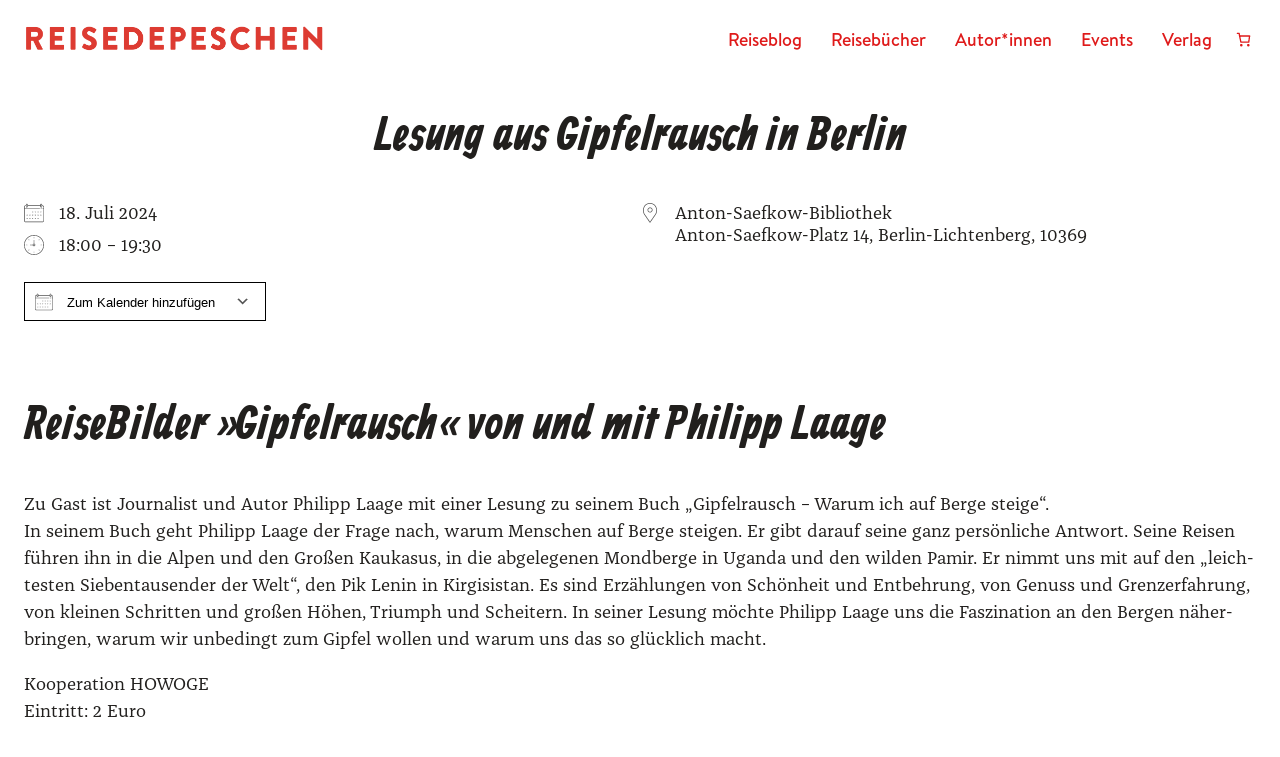

--- FILE ---
content_type: text/html; charset=UTF-8
request_url: https://www.reisedepeschen.de/events/lesung-aus-gipfelrausch/
body_size: 84082
content:
<!DOCTYPE html>
<html lang="de">
<head>
	<meta charset="UTF-8" />
	<meta name="viewport" content="width=device-width, initial-scale=1" />
<meta name='robots' content='index, follow, max-image-preview:large, max-snippet:-1, max-video-preview:-1' />

	<!-- This site is optimized with the Yoast SEO Premium plugin v26.8 (Yoast SEO v26.8) - https://yoast.com/product/yoast-seo-premium-wordpress/ -->
	<link rel="canonical" href="https://www.reisedepeschen.de/events/lesung-aus-gipfelrausch/" />
	<meta property="og:locale" content="de_DE" />
	<meta property="og:type" content="article" />
	<meta property="og:title" content="Lesung aus Gipfelrausch in Berlin" />
	<meta property="og:description" content="18. Juli 2024 @ 18:00 - 19:30 - Zu Gast ist Journalist und Autor Philipp Laage mit einer Lesung zu seinem Buch „Gipfelrausch - Warum ich auf Berge steige“." />
	<meta property="og:url" content="https://www.reisedepeschen.de/events/lesung-aus-gipfelrausch/" />
	<meta property="og:site_name" content="Reisedepeschen" />
	<meta property="article:publisher" content="https://www.facebook.com/Reisedepeschen/" />
	<meta property="article:modified_time" content="2024-07-05T06:53:25+00:00" />
	<meta name="twitter:card" content="summary_large_image" />
	<meta name="twitter:label1" content="Geschätzte Lesezeit" />
	<meta name="twitter:data1" content="1 Minute" />
	<script type="application/ld+json" class="yoast-schema-graph">{"@context":"https://schema.org","@graph":[{"@type":"WebPage","@id":"https://www.reisedepeschen.de/events/lesung-aus-gipfelrausch/","url":"https://www.reisedepeschen.de/events/lesung-aus-gipfelrausch/","name":"Lesung aus Gipfelrausch in Berlin * Reisedepeschen","isPartOf":{"@id":"https://www.reisedepeschen.de/#website"},"datePublished":"2024-06-24T15:18:03+00:00","dateModified":"2024-07-05T06:53:25+00:00","breadcrumb":{"@id":"https://www.reisedepeschen.de/events/lesung-aus-gipfelrausch/#breadcrumb"},"inLanguage":"de","potentialAction":[{"@type":"ReadAction","target":["https://www.reisedepeschen.de/events/lesung-aus-gipfelrausch/"]}]},{"@type":"BreadcrumbList","@id":"https://www.reisedepeschen.de/events/lesung-aus-gipfelrausch/#breadcrumb","itemListElement":[{"@type":"ListItem","position":1,"name":"Veranstaltungen","item":"https://www.reisedepeschen.de/events/"},{"@type":"ListItem","position":2,"name":"Lesung aus Gipfelrausch in Berlin"}]},{"@type":"WebSite","@id":"https://www.reisedepeschen.de/#website","url":"https://www.reisedepeschen.de/","name":"Reisedepeschen","description":"Reisen macht glücklich und darüber lesen auch","publisher":{"@id":"https://www.reisedepeschen.de/#organization"},"potentialAction":[{"@type":"SearchAction","target":{"@type":"EntryPoint","urlTemplate":"https://www.reisedepeschen.de/?s={search_term_string}"},"query-input":{"@type":"PropertyValueSpecification","valueRequired":true,"valueName":"search_term_string"}}],"inLanguage":"de"},{"@type":"Organization","@id":"https://www.reisedepeschen.de/#organization","name":"Reisedepeschen","url":"https://www.reisedepeschen.de/","logo":{"@type":"ImageObject","inLanguage":"de","@id":"https://www.reisedepeschen.de/#/schema/logo/image/","url":"https://reisedepeschen.b-cdn.net/wp-content/uploads/2024/05/Logo_Asterisk_2024_rot-bf3d36_512px.png","contentUrl":"https://reisedepeschen.b-cdn.net/wp-content/uploads/2024/05/Logo_Asterisk_2024_rot-bf3d36_512px.png","width":512,"height":512,"caption":"Reisedepeschen"},"image":{"@id":"https://www.reisedepeschen.de/#/schema/logo/image/"},"sameAs":["https://www.facebook.com/Reisedepeschen/","https://instagram.com/reisedepeschen","https://www.pinterest.de/reisedepeschen/"],"email":"info@reisedepeschen.de","telephone":"015170022134","legalName":"Reisedepeschen GmbH"}]}</script>
	<!-- / Yoast SEO Premium plugin. -->


<title>Lesung aus Gipfelrausch in Berlin * Reisedepeschen</title>
<link rel='dns-prefetch' href='//www.googletagmanager.com' />
<link data-borlabs-cookie-style-blocker-id="google-fonts" data-borlabs-cookie-style-blocker-href='https://fonts.gstatic.com' crossorigin rel='preconnect' />
<link rel='preconnect' href='https://reisedepeschen.b-cdn.net' />
<link rel="alternate" type="application/rss+xml" title="Reisedepeschen &raquo; Feed" href="https://www.reisedepeschen.de/feed/" />
<link rel="alternate" title="oEmbed (JSON)" type="application/json+oembed" href="https://www.reisedepeschen.de/wp-json/oembed/1.0/embed?url=https%3A%2F%2Fwww.reisedepeschen.de%2Fevents%2Flesung-aus-gipfelrausch%2F" />
<link rel="alternate" title="oEmbed (XML)" type="text/xml+oembed" href="https://www.reisedepeschen.de/wp-json/oembed/1.0/embed?url=https%3A%2F%2Fwww.reisedepeschen.de%2Fevents%2Flesung-aus-gipfelrausch%2F&#038;format=xml" />
<style id='wp-img-auto-sizes-contain-inline-css'>
img:is([sizes=auto i],[sizes^="auto," i]){contain-intrinsic-size:3000px 1500px}
/*# sourceURL=wp-img-auto-sizes-contain-inline-css */
</style>
<link rel='stylesheet' id='german-market-blocks-integrations-css' href='https://www.reisedepeschen.de/wp-content/plugins/woocommerce-german-market/german-market-blocks/build/integrations.css?ver=3.54' media='all' />
<link rel='stylesheet' id='german-market-checkout-block-checkboxes-css' href='https://www.reisedepeschen.de/wp-content/plugins/woocommerce-german-market/german-market-blocks/build/blocks/checkout-checkboxes/style-index.css?ver=3.54' media='all' />
<link rel='stylesheet' id='german-market-checkout-block-shipping-css' href='https://www.reisedepeschen.de/wp-content/plugins/woocommerce-german-market/german-market-blocks/build/blocks/woocommerce-shipping/style-index.css?ver=3.54' media='all' />
<link rel='stylesheet' id='german-market-product-charging-device-css' href='https://www.reisedepeschen.de/wp-content/plugins/woocommerce-german-market/german-market-blocks/build/blocks/product-charging-device/style-index.css?ver=3.54' media='all' />
<link rel='stylesheet' id='lws-wr-blocks-blocks-integration-css' href='https://www.reisedepeschen.de/wp-content/plugins/woorewards/build/style-index.css?ver=5.6.1' media='all' />
<link rel='stylesheet' id='woorewards_pro_freeproductpopup-css' href='https://www.reisedepeschen.de/wp-content/plugins/woorewards/modules/woorewards-pro/build/freeproduct.css?ver=91675fe667a862ff50a3' media='all' />
<style id='wp-block-site-logo-inline-css'>
.wp-block-site-logo{box-sizing:border-box;line-height:0}.wp-block-site-logo a{display:inline-block;line-height:0}.wp-block-site-logo.is-default-size img{height:auto;width:120px}.wp-block-site-logo img{height:auto;max-width:100%}.wp-block-site-logo a,.wp-block-site-logo img{border-radius:inherit}.wp-block-site-logo.aligncenter{margin-left:auto;margin-right:auto;text-align:center}:root :where(.wp-block-site-logo.is-style-rounded){border-radius:9999px}
/*# sourceURL=https://www.reisedepeschen.de/wp-includes/blocks/site-logo/style.min.css */
</style>
<style id='wp-block-navigation-link-inline-css'>
.wp-block-navigation .wp-block-navigation-item__label{overflow-wrap:break-word}.wp-block-navigation .wp-block-navigation-item__description{display:none}.link-ui-tools{outline:1px solid #f0f0f0;padding:8px}.link-ui-block-inserter{padding-top:8px}.link-ui-block-inserter__back{margin-left:8px;text-transform:uppercase}
/*# sourceURL=https://www.reisedepeschen.de/wp-includes/blocks/navigation-link/style.min.css */
</style>
<link rel='stylesheet' id='wp-block-navigation-css' href='https://reisedepeschen.b-cdn.net/wp-includes/blocks/navigation/style.min.css?ver=6.9' media='all' />
<style id='wp-block-paragraph-inline-css'>
.is-small-text{font-size:.875em}.is-regular-text{font-size:1em}.is-large-text{font-size:2.25em}.is-larger-text{font-size:3em}.has-drop-cap:not(:focus):first-letter{float:left;font-size:8.4em;font-style:normal;font-weight:100;line-height:.68;margin:.05em .1em 0 0;text-transform:uppercase}body.rtl .has-drop-cap:not(:focus):first-letter{float:none;margin-left:.1em}p.has-drop-cap.has-background{overflow:hidden}:root :where(p.has-background){padding:1.25em 2.375em}:where(p.has-text-color:not(.has-link-color)) a{color:inherit}p.has-text-align-left[style*="writing-mode:vertical-lr"],p.has-text-align-right[style*="writing-mode:vertical-rl"]{rotate:180deg}
/*# sourceURL=https://www.reisedepeschen.de/wp-includes/blocks/paragraph/style.min.css */
</style>
<link rel='stylesheet' id='wc-blocks-style-css' href='https://www.reisedepeschen.de/wp-content/plugins/woocommerce/assets/client/blocks/wc-blocks.css?ver=wc-10.4.3' media='all' />
<style id='wc-blocks-style-inline-css'>
:root{--drawer-width: 480px}
:root{--drawer-width: 480px}
/*# sourceURL=wc-blocks-style-inline-css */
</style>
<link rel='stylesheet' id='wc-blocks-style-mini-cart-contents-css' href='https://www.reisedepeschen.de/wp-content/plugins/woocommerce/assets/client/blocks/mini-cart-contents.css?ver=wc-10.4.3' media='all' />
<link rel='stylesheet' id='wc-blocks-packages-style-css' href='https://www.reisedepeschen.de/wp-content/plugins/woocommerce/assets/client/blocks/packages-style.css?ver=wc-10.4.3' media='all' />
<link rel='stylesheet' id='wc-blocks-style-mini-cart-css' href='https://www.reisedepeschen.de/wp-content/plugins/woocommerce/assets/client/blocks/mini-cart.css?ver=wc-10.4.3' media='all' />
<style id='wp-block-columns-inline-css'>
.wp-block-columns{box-sizing:border-box;display:flex;flex-wrap:wrap!important}@media (min-width:782px){.wp-block-columns{flex-wrap:nowrap!important}}.wp-block-columns{align-items:normal!important}.wp-block-columns.are-vertically-aligned-top{align-items:flex-start}.wp-block-columns.are-vertically-aligned-center{align-items:center}.wp-block-columns.are-vertically-aligned-bottom{align-items:flex-end}@media (max-width:781px){.wp-block-columns:not(.is-not-stacked-on-mobile)>.wp-block-column{flex-basis:100%!important}}@media (min-width:782px){.wp-block-columns:not(.is-not-stacked-on-mobile)>.wp-block-column{flex-basis:0;flex-grow:1}.wp-block-columns:not(.is-not-stacked-on-mobile)>.wp-block-column[style*=flex-basis]{flex-grow:0}}.wp-block-columns.is-not-stacked-on-mobile{flex-wrap:nowrap!important}.wp-block-columns.is-not-stacked-on-mobile>.wp-block-column{flex-basis:0;flex-grow:1}.wp-block-columns.is-not-stacked-on-mobile>.wp-block-column[style*=flex-basis]{flex-grow:0}:where(.wp-block-columns){margin-bottom:1.75em}:where(.wp-block-columns.has-background){padding:1.25em 2.375em}.wp-block-column{flex-grow:1;min-width:0;overflow-wrap:break-word;word-break:break-word}.wp-block-column.is-vertically-aligned-top{align-self:flex-start}.wp-block-column.is-vertically-aligned-center{align-self:center}.wp-block-column.is-vertically-aligned-bottom{align-self:flex-end}.wp-block-column.is-vertically-aligned-stretch{align-self:stretch}.wp-block-column.is-vertically-aligned-bottom,.wp-block-column.is-vertically-aligned-center,.wp-block-column.is-vertically-aligned-top{width:100%}
/*# sourceURL=https://www.reisedepeschen.de/wp-includes/blocks/columns/style.min.css */
</style>
<style id='wp-block-template-part-theme-inline-css'>
:root :where(.wp-block-template-part.has-background){margin-bottom:0;margin-top:0;padding:1.25em 2.375em}
/*# sourceURL=https://www.reisedepeschen.de/wp-includes/blocks/template-part/theme.min.css */
</style>
<style id='wp-block-post-title-inline-css'>
.wp-block-post-title{box-sizing:border-box;word-break:break-word}.wp-block-post-title :where(a){display:inline-block;font-family:inherit;font-size:inherit;font-style:inherit;font-weight:inherit;letter-spacing:inherit;line-height:inherit;text-decoration:inherit}
/*# sourceURL=https://www.reisedepeschen.de/wp-includes/blocks/post-title/style.min.css */
</style>
<style id='wp-block-post-content-inline-css'>
.wp-block-post-content{display:flow-root}
/*# sourceURL=https://www.reisedepeschen.de/wp-includes/blocks/post-content/style.min.css */
</style>
<style id='wp-block-group-inline-css'>
.wp-block-group{box-sizing:border-box}:where(.wp-block-group.wp-block-group-is-layout-constrained){position:relative}
/*# sourceURL=https://www.reisedepeschen.de/wp-includes/blocks/group/style.min.css */
</style>
<style id='wp-block-group-theme-inline-css'>
:where(.wp-block-group.has-background){padding:1.25em 2.375em}
/*# sourceURL=https://www.reisedepeschen.de/wp-includes/blocks/group/theme.min.css */
</style>
<style id='wp-block-spacer-inline-css'>
.wp-block-spacer{clear:both}
/*# sourceURL=https://www.reisedepeschen.de/wp-includes/blocks/spacer/style.min.css */
</style>
<style id='wp-block-social-links-inline-css'>
.wp-block-social-links{background:none;box-sizing:border-box;margin-left:0;padding-left:0;padding-right:0;text-indent:0}.wp-block-social-links .wp-social-link a,.wp-block-social-links .wp-social-link a:hover{border-bottom:0;box-shadow:none;text-decoration:none}.wp-block-social-links .wp-social-link svg{height:1em;width:1em}.wp-block-social-links .wp-social-link span:not(.screen-reader-text){font-size:.65em;margin-left:.5em;margin-right:.5em}.wp-block-social-links.has-small-icon-size{font-size:16px}.wp-block-social-links,.wp-block-social-links.has-normal-icon-size{font-size:24px}.wp-block-social-links.has-large-icon-size{font-size:36px}.wp-block-social-links.has-huge-icon-size{font-size:48px}.wp-block-social-links.aligncenter{display:flex;justify-content:center}.wp-block-social-links.alignright{justify-content:flex-end}.wp-block-social-link{border-radius:9999px;display:block}@media not (prefers-reduced-motion){.wp-block-social-link{transition:transform .1s ease}}.wp-block-social-link{height:auto}.wp-block-social-link a{align-items:center;display:flex;line-height:0}.wp-block-social-link:hover{transform:scale(1.1)}.wp-block-social-links .wp-block-social-link.wp-social-link{display:inline-block;margin:0;padding:0}.wp-block-social-links .wp-block-social-link.wp-social-link .wp-block-social-link-anchor,.wp-block-social-links .wp-block-social-link.wp-social-link .wp-block-social-link-anchor svg,.wp-block-social-links .wp-block-social-link.wp-social-link .wp-block-social-link-anchor:active,.wp-block-social-links .wp-block-social-link.wp-social-link .wp-block-social-link-anchor:hover,.wp-block-social-links .wp-block-social-link.wp-social-link .wp-block-social-link-anchor:visited{color:currentColor;fill:currentColor}:where(.wp-block-social-links:not(.is-style-logos-only)) .wp-social-link{background-color:#f0f0f0;color:#444}:where(.wp-block-social-links:not(.is-style-logos-only)) .wp-social-link-amazon{background-color:#f90;color:#fff}:where(.wp-block-social-links:not(.is-style-logos-only)) .wp-social-link-bandcamp{background-color:#1ea0c3;color:#fff}:where(.wp-block-social-links:not(.is-style-logos-only)) .wp-social-link-behance{background-color:#0757fe;color:#fff}:where(.wp-block-social-links:not(.is-style-logos-only)) .wp-social-link-bluesky{background-color:#0a7aff;color:#fff}:where(.wp-block-social-links:not(.is-style-logos-only)) .wp-social-link-codepen{background-color:#1e1f26;color:#fff}:where(.wp-block-social-links:not(.is-style-logos-only)) .wp-social-link-deviantart{background-color:#02e49b;color:#fff}:where(.wp-block-social-links:not(.is-style-logos-only)) .wp-social-link-discord{background-color:#5865f2;color:#fff}:where(.wp-block-social-links:not(.is-style-logos-only)) .wp-social-link-dribbble{background-color:#e94c89;color:#fff}:where(.wp-block-social-links:not(.is-style-logos-only)) .wp-social-link-dropbox{background-color:#4280ff;color:#fff}:where(.wp-block-social-links:not(.is-style-logos-only)) .wp-social-link-etsy{background-color:#f45800;color:#fff}:where(.wp-block-social-links:not(.is-style-logos-only)) .wp-social-link-facebook{background-color:#0866ff;color:#fff}:where(.wp-block-social-links:not(.is-style-logos-only)) .wp-social-link-fivehundredpx{background-color:#000;color:#fff}:where(.wp-block-social-links:not(.is-style-logos-only)) .wp-social-link-flickr{background-color:#0461dd;color:#fff}:where(.wp-block-social-links:not(.is-style-logos-only)) .wp-social-link-foursquare{background-color:#e65678;color:#fff}:where(.wp-block-social-links:not(.is-style-logos-only)) .wp-social-link-github{background-color:#24292d;color:#fff}:where(.wp-block-social-links:not(.is-style-logos-only)) .wp-social-link-goodreads{background-color:#eceadd;color:#382110}:where(.wp-block-social-links:not(.is-style-logos-only)) .wp-social-link-google{background-color:#ea4434;color:#fff}:where(.wp-block-social-links:not(.is-style-logos-only)) .wp-social-link-gravatar{background-color:#1d4fc4;color:#fff}:where(.wp-block-social-links:not(.is-style-logos-only)) .wp-social-link-instagram{background-color:#f00075;color:#fff}:where(.wp-block-social-links:not(.is-style-logos-only)) .wp-social-link-lastfm{background-color:#e21b24;color:#fff}:where(.wp-block-social-links:not(.is-style-logos-only)) .wp-social-link-linkedin{background-color:#0d66c2;color:#fff}:where(.wp-block-social-links:not(.is-style-logos-only)) .wp-social-link-mastodon{background-color:#3288d4;color:#fff}:where(.wp-block-social-links:not(.is-style-logos-only)) .wp-social-link-medium{background-color:#000;color:#fff}:where(.wp-block-social-links:not(.is-style-logos-only)) .wp-social-link-meetup{background-color:#f6405f;color:#fff}:where(.wp-block-social-links:not(.is-style-logos-only)) .wp-social-link-patreon{background-color:#000;color:#fff}:where(.wp-block-social-links:not(.is-style-logos-only)) .wp-social-link-pinterest{background-color:#e60122;color:#fff}:where(.wp-block-social-links:not(.is-style-logos-only)) .wp-social-link-pocket{background-color:#ef4155;color:#fff}:where(.wp-block-social-links:not(.is-style-logos-only)) .wp-social-link-reddit{background-color:#ff4500;color:#fff}:where(.wp-block-social-links:not(.is-style-logos-only)) .wp-social-link-skype{background-color:#0478d7;color:#fff}:where(.wp-block-social-links:not(.is-style-logos-only)) .wp-social-link-snapchat{background-color:#fefc00;color:#fff;stroke:#000}:where(.wp-block-social-links:not(.is-style-logos-only)) .wp-social-link-soundcloud{background-color:#ff5600;color:#fff}:where(.wp-block-social-links:not(.is-style-logos-only)) .wp-social-link-spotify{background-color:#1bd760;color:#fff}:where(.wp-block-social-links:not(.is-style-logos-only)) .wp-social-link-telegram{background-color:#2aabee;color:#fff}:where(.wp-block-social-links:not(.is-style-logos-only)) .wp-social-link-threads{background-color:#000;color:#fff}:where(.wp-block-social-links:not(.is-style-logos-only)) .wp-social-link-tiktok{background-color:#000;color:#fff}:where(.wp-block-social-links:not(.is-style-logos-only)) .wp-social-link-tumblr{background-color:#011835;color:#fff}:where(.wp-block-social-links:not(.is-style-logos-only)) .wp-social-link-twitch{background-color:#6440a4;color:#fff}:where(.wp-block-social-links:not(.is-style-logos-only)) .wp-social-link-twitter{background-color:#1da1f2;color:#fff}:where(.wp-block-social-links:not(.is-style-logos-only)) .wp-social-link-vimeo{background-color:#1eb7ea;color:#fff}:where(.wp-block-social-links:not(.is-style-logos-only)) .wp-social-link-vk{background-color:#4680c2;color:#fff}:where(.wp-block-social-links:not(.is-style-logos-only)) .wp-social-link-wordpress{background-color:#3499cd;color:#fff}:where(.wp-block-social-links:not(.is-style-logos-only)) .wp-social-link-whatsapp{background-color:#25d366;color:#fff}:where(.wp-block-social-links:not(.is-style-logos-only)) .wp-social-link-x{background-color:#000;color:#fff}:where(.wp-block-social-links:not(.is-style-logos-only)) .wp-social-link-yelp{background-color:#d32422;color:#fff}:where(.wp-block-social-links:not(.is-style-logos-only)) .wp-social-link-youtube{background-color:red;color:#fff}:where(.wp-block-social-links.is-style-logos-only) .wp-social-link{background:none}:where(.wp-block-social-links.is-style-logos-only) .wp-social-link svg{height:1.25em;width:1.25em}:where(.wp-block-social-links.is-style-logos-only) .wp-social-link-amazon{color:#f90}:where(.wp-block-social-links.is-style-logos-only) .wp-social-link-bandcamp{color:#1ea0c3}:where(.wp-block-social-links.is-style-logos-only) .wp-social-link-behance{color:#0757fe}:where(.wp-block-social-links.is-style-logos-only) .wp-social-link-bluesky{color:#0a7aff}:where(.wp-block-social-links.is-style-logos-only) .wp-social-link-codepen{color:#1e1f26}:where(.wp-block-social-links.is-style-logos-only) .wp-social-link-deviantart{color:#02e49b}:where(.wp-block-social-links.is-style-logos-only) .wp-social-link-discord{color:#5865f2}:where(.wp-block-social-links.is-style-logos-only) .wp-social-link-dribbble{color:#e94c89}:where(.wp-block-social-links.is-style-logos-only) .wp-social-link-dropbox{color:#4280ff}:where(.wp-block-social-links.is-style-logos-only) .wp-social-link-etsy{color:#f45800}:where(.wp-block-social-links.is-style-logos-only) .wp-social-link-facebook{color:#0866ff}:where(.wp-block-social-links.is-style-logos-only) .wp-social-link-fivehundredpx{color:#000}:where(.wp-block-social-links.is-style-logos-only) .wp-social-link-flickr{color:#0461dd}:where(.wp-block-social-links.is-style-logos-only) .wp-social-link-foursquare{color:#e65678}:where(.wp-block-social-links.is-style-logos-only) .wp-social-link-github{color:#24292d}:where(.wp-block-social-links.is-style-logos-only) .wp-social-link-goodreads{color:#382110}:where(.wp-block-social-links.is-style-logos-only) .wp-social-link-google{color:#ea4434}:where(.wp-block-social-links.is-style-logos-only) .wp-social-link-gravatar{color:#1d4fc4}:where(.wp-block-social-links.is-style-logos-only) .wp-social-link-instagram{color:#f00075}:where(.wp-block-social-links.is-style-logos-only) .wp-social-link-lastfm{color:#e21b24}:where(.wp-block-social-links.is-style-logos-only) .wp-social-link-linkedin{color:#0d66c2}:where(.wp-block-social-links.is-style-logos-only) .wp-social-link-mastodon{color:#3288d4}:where(.wp-block-social-links.is-style-logos-only) .wp-social-link-medium{color:#000}:where(.wp-block-social-links.is-style-logos-only) .wp-social-link-meetup{color:#f6405f}:where(.wp-block-social-links.is-style-logos-only) .wp-social-link-patreon{color:#000}:where(.wp-block-social-links.is-style-logos-only) .wp-social-link-pinterest{color:#e60122}:where(.wp-block-social-links.is-style-logos-only) .wp-social-link-pocket{color:#ef4155}:where(.wp-block-social-links.is-style-logos-only) .wp-social-link-reddit{color:#ff4500}:where(.wp-block-social-links.is-style-logos-only) .wp-social-link-skype{color:#0478d7}:where(.wp-block-social-links.is-style-logos-only) .wp-social-link-snapchat{color:#fff;stroke:#000}:where(.wp-block-social-links.is-style-logos-only) .wp-social-link-soundcloud{color:#ff5600}:where(.wp-block-social-links.is-style-logos-only) .wp-social-link-spotify{color:#1bd760}:where(.wp-block-social-links.is-style-logos-only) .wp-social-link-telegram{color:#2aabee}:where(.wp-block-social-links.is-style-logos-only) .wp-social-link-threads{color:#000}:where(.wp-block-social-links.is-style-logos-only) .wp-social-link-tiktok{color:#000}:where(.wp-block-social-links.is-style-logos-only) .wp-social-link-tumblr{color:#011835}:where(.wp-block-social-links.is-style-logos-only) .wp-social-link-twitch{color:#6440a4}:where(.wp-block-social-links.is-style-logos-only) .wp-social-link-twitter{color:#1da1f2}:where(.wp-block-social-links.is-style-logos-only) .wp-social-link-vimeo{color:#1eb7ea}:where(.wp-block-social-links.is-style-logos-only) .wp-social-link-vk{color:#4680c2}:where(.wp-block-social-links.is-style-logos-only) .wp-social-link-whatsapp{color:#25d366}:where(.wp-block-social-links.is-style-logos-only) .wp-social-link-wordpress{color:#3499cd}:where(.wp-block-social-links.is-style-logos-only) .wp-social-link-x{color:#000}:where(.wp-block-social-links.is-style-logos-only) .wp-social-link-yelp{color:#d32422}:where(.wp-block-social-links.is-style-logos-only) .wp-social-link-youtube{color:red}.wp-block-social-links.is-style-pill-shape .wp-social-link{width:auto}:root :where(.wp-block-social-links .wp-social-link a){padding:.25em}:root :where(.wp-block-social-links.is-style-logos-only .wp-social-link a){padding:0}:root :where(.wp-block-social-links.is-style-pill-shape .wp-social-link a){padding-left:.6666666667em;padding-right:.6666666667em}.wp-block-social-links:not(.has-icon-color):not(.has-icon-background-color) .wp-social-link-snapchat .wp-block-social-link-label{color:#000}
/*# sourceURL=https://www.reisedepeschen.de/wp-includes/blocks/social-links/style.min.css */
</style>
<style id='wp-block-separator-inline-css'>
@charset "UTF-8";.wp-block-separator{border:none;border-top:2px solid}:root :where(.wp-block-separator.is-style-dots){height:auto;line-height:1;text-align:center}:root :where(.wp-block-separator.is-style-dots):before{color:currentColor;content:"···";font-family:serif;font-size:1.5em;letter-spacing:2em;padding-left:2em}.wp-block-separator.is-style-dots{background:none!important;border:none!important}
/*# sourceURL=https://www.reisedepeschen.de/wp-includes/blocks/separator/style.min.css */
</style>
<style id='wp-block-separator-theme-inline-css'>
.wp-block-separator.has-css-opacity{opacity:.4}.wp-block-separator{border:none;border-bottom:2px solid;margin-left:auto;margin-right:auto}.wp-block-separator.has-alpha-channel-opacity{opacity:1}.wp-block-separator:not(.is-style-wide):not(.is-style-dots){width:100px}.wp-block-separator.has-background:not(.is-style-dots){border-bottom:none;height:1px}.wp-block-separator.has-background:not(.is-style-wide):not(.is-style-dots){height:2px}
/*# sourceURL=https://www.reisedepeschen.de/wp-includes/blocks/separator/theme.min.css */
</style>
<style id='wp-block-image-inline-css'>
.wp-block-image>a,.wp-block-image>figure>a{display:inline-block}.wp-block-image img{box-sizing:border-box;height:auto;max-width:100%;vertical-align:bottom}@media not (prefers-reduced-motion){.wp-block-image img.hide{visibility:hidden}.wp-block-image img.show{animation:show-content-image .4s}}.wp-block-image[style*=border-radius] img,.wp-block-image[style*=border-radius]>a{border-radius:inherit}.wp-block-image.has-custom-border img{box-sizing:border-box}.wp-block-image.aligncenter{text-align:center}.wp-block-image.alignfull>a,.wp-block-image.alignwide>a{width:100%}.wp-block-image.alignfull img,.wp-block-image.alignwide img{height:auto;width:100%}.wp-block-image .aligncenter,.wp-block-image .alignleft,.wp-block-image .alignright,.wp-block-image.aligncenter,.wp-block-image.alignleft,.wp-block-image.alignright{display:table}.wp-block-image .aligncenter>figcaption,.wp-block-image .alignleft>figcaption,.wp-block-image .alignright>figcaption,.wp-block-image.aligncenter>figcaption,.wp-block-image.alignleft>figcaption,.wp-block-image.alignright>figcaption{caption-side:bottom;display:table-caption}.wp-block-image .alignleft{float:left;margin:.5em 1em .5em 0}.wp-block-image .alignright{float:right;margin:.5em 0 .5em 1em}.wp-block-image .aligncenter{margin-left:auto;margin-right:auto}.wp-block-image :where(figcaption){margin-bottom:1em;margin-top:.5em}.wp-block-image.is-style-circle-mask img{border-radius:9999px}@supports ((-webkit-mask-image:none) or (mask-image:none)) or (-webkit-mask-image:none){.wp-block-image.is-style-circle-mask img{border-radius:0;-webkit-mask-image:url('data:image/svg+xml;utf8,<svg viewBox="0 0 100 100" xmlns="http://www.w3.org/2000/svg"><circle cx="50" cy="50" r="50"/></svg>');mask-image:url('data:image/svg+xml;utf8,<svg viewBox="0 0 100 100" xmlns="http://www.w3.org/2000/svg"><circle cx="50" cy="50" r="50"/></svg>');mask-mode:alpha;-webkit-mask-position:center;mask-position:center;-webkit-mask-repeat:no-repeat;mask-repeat:no-repeat;-webkit-mask-size:contain;mask-size:contain}}:root :where(.wp-block-image.is-style-rounded img,.wp-block-image .is-style-rounded img){border-radius:9999px}.wp-block-image figure{margin:0}.wp-lightbox-container{display:flex;flex-direction:column;position:relative}.wp-lightbox-container img{cursor:zoom-in}.wp-lightbox-container img:hover+button{opacity:1}.wp-lightbox-container button{align-items:center;backdrop-filter:blur(16px) saturate(180%);background-color:#5a5a5a40;border:none;border-radius:4px;cursor:zoom-in;display:flex;height:20px;justify-content:center;opacity:0;padding:0;position:absolute;right:16px;text-align:center;top:16px;width:20px;z-index:100}@media not (prefers-reduced-motion){.wp-lightbox-container button{transition:opacity .2s ease}}.wp-lightbox-container button:focus-visible{outline:3px auto #5a5a5a40;outline:3px auto -webkit-focus-ring-color;outline-offset:3px}.wp-lightbox-container button:hover{cursor:pointer;opacity:1}.wp-lightbox-container button:focus{opacity:1}.wp-lightbox-container button:focus,.wp-lightbox-container button:hover,.wp-lightbox-container button:not(:hover):not(:active):not(.has-background){background-color:#5a5a5a40;border:none}.wp-lightbox-overlay{box-sizing:border-box;cursor:zoom-out;height:100vh;left:0;overflow:hidden;position:fixed;top:0;visibility:hidden;width:100%;z-index:100000}.wp-lightbox-overlay .close-button{align-items:center;cursor:pointer;display:flex;justify-content:center;min-height:40px;min-width:40px;padding:0;position:absolute;right:calc(env(safe-area-inset-right) + 16px);top:calc(env(safe-area-inset-top) + 16px);z-index:5000000}.wp-lightbox-overlay .close-button:focus,.wp-lightbox-overlay .close-button:hover,.wp-lightbox-overlay .close-button:not(:hover):not(:active):not(.has-background){background:none;border:none}.wp-lightbox-overlay .lightbox-image-container{height:var(--wp--lightbox-container-height);left:50%;overflow:hidden;position:absolute;top:50%;transform:translate(-50%,-50%);transform-origin:top left;width:var(--wp--lightbox-container-width);z-index:9999999999}.wp-lightbox-overlay .wp-block-image{align-items:center;box-sizing:border-box;display:flex;height:100%;justify-content:center;margin:0;position:relative;transform-origin:0 0;width:100%;z-index:3000000}.wp-lightbox-overlay .wp-block-image img{height:var(--wp--lightbox-image-height);min-height:var(--wp--lightbox-image-height);min-width:var(--wp--lightbox-image-width);width:var(--wp--lightbox-image-width)}.wp-lightbox-overlay .wp-block-image figcaption{display:none}.wp-lightbox-overlay button{background:none;border:none}.wp-lightbox-overlay .scrim{background-color:#fff;height:100%;opacity:.9;position:absolute;width:100%;z-index:2000000}.wp-lightbox-overlay.active{visibility:visible}@media not (prefers-reduced-motion){.wp-lightbox-overlay.active{animation:turn-on-visibility .25s both}.wp-lightbox-overlay.active img{animation:turn-on-visibility .35s both}.wp-lightbox-overlay.show-closing-animation:not(.active){animation:turn-off-visibility .35s both}.wp-lightbox-overlay.show-closing-animation:not(.active) img{animation:turn-off-visibility .25s both}.wp-lightbox-overlay.zoom.active{animation:none;opacity:1;visibility:visible}.wp-lightbox-overlay.zoom.active .lightbox-image-container{animation:lightbox-zoom-in .4s}.wp-lightbox-overlay.zoom.active .lightbox-image-container img{animation:none}.wp-lightbox-overlay.zoom.active .scrim{animation:turn-on-visibility .4s forwards}.wp-lightbox-overlay.zoom.show-closing-animation:not(.active){animation:none}.wp-lightbox-overlay.zoom.show-closing-animation:not(.active) .lightbox-image-container{animation:lightbox-zoom-out .4s}.wp-lightbox-overlay.zoom.show-closing-animation:not(.active) .lightbox-image-container img{animation:none}.wp-lightbox-overlay.zoom.show-closing-animation:not(.active) .scrim{animation:turn-off-visibility .4s forwards}}@keyframes show-content-image{0%{visibility:hidden}99%{visibility:hidden}to{visibility:visible}}@keyframes turn-on-visibility{0%{opacity:0}to{opacity:1}}@keyframes turn-off-visibility{0%{opacity:1;visibility:visible}99%{opacity:0;visibility:visible}to{opacity:0;visibility:hidden}}@keyframes lightbox-zoom-in{0%{transform:translate(calc((-100vw + var(--wp--lightbox-scrollbar-width))/2 + var(--wp--lightbox-initial-left-position)),calc(-50vh + var(--wp--lightbox-initial-top-position))) scale(var(--wp--lightbox-scale))}to{transform:translate(-50%,-50%) scale(1)}}@keyframes lightbox-zoom-out{0%{transform:translate(-50%,-50%) scale(1);visibility:visible}99%{visibility:visible}to{transform:translate(calc((-100vw + var(--wp--lightbox-scrollbar-width))/2 + var(--wp--lightbox-initial-left-position)),calc(-50vh + var(--wp--lightbox-initial-top-position))) scale(var(--wp--lightbox-scale));visibility:hidden}}
/*# sourceURL=https://www.reisedepeschen.de/wp-includes/blocks/image/style.min.css */
</style>
<style id='wp-block-image-theme-inline-css'>
:root :where(.wp-block-image figcaption){color:#555;font-size:13px;text-align:center}.is-dark-theme :root :where(.wp-block-image figcaption){color:#ffffffa6}.wp-block-image{margin:0 0 1em}
/*# sourceURL=https://www.reisedepeschen.de/wp-includes/blocks/image/theme.min.css */
</style>
<link rel='stylesheet' id='lws-icons-css' href='https://www.reisedepeschen.de/wp-content/plugins/woorewards/assets/lws-adminpanel/styling/css/lws_icons.css?ver=5.6.8' media='all' />
<link rel='stylesheet' id='lws-global-css' href='https://www.reisedepeschen.de/wp-content/plugins/woorewards/assets/lws-adminpanel/styling/css/lws.min.css?ver=5.6.8' media='all' />
<style id='wp-block-library-inline-css'>
:root{--wp-block-synced-color:#7a00df;--wp-block-synced-color--rgb:122,0,223;--wp-bound-block-color:var(--wp-block-synced-color);--wp-editor-canvas-background:#ddd;--wp-admin-theme-color:#007cba;--wp-admin-theme-color--rgb:0,124,186;--wp-admin-theme-color-darker-10:#006ba1;--wp-admin-theme-color-darker-10--rgb:0,107,160.5;--wp-admin-theme-color-darker-20:#005a87;--wp-admin-theme-color-darker-20--rgb:0,90,135;--wp-admin-border-width-focus:2px}@media (min-resolution:192dpi){:root{--wp-admin-border-width-focus:1.5px}}.wp-element-button{cursor:pointer}:root .has-very-light-gray-background-color{background-color:#eee}:root .has-very-dark-gray-background-color{background-color:#313131}:root .has-very-light-gray-color{color:#eee}:root .has-very-dark-gray-color{color:#313131}:root .has-vivid-green-cyan-to-vivid-cyan-blue-gradient-background{background:linear-gradient(135deg,#00d084,#0693e3)}:root .has-purple-crush-gradient-background{background:linear-gradient(135deg,#34e2e4,#4721fb 50%,#ab1dfe)}:root .has-hazy-dawn-gradient-background{background:linear-gradient(135deg,#faaca8,#dad0ec)}:root .has-subdued-olive-gradient-background{background:linear-gradient(135deg,#fafae1,#67a671)}:root .has-atomic-cream-gradient-background{background:linear-gradient(135deg,#fdd79a,#004a59)}:root .has-nightshade-gradient-background{background:linear-gradient(135deg,#330968,#31cdcf)}:root .has-midnight-gradient-background{background:linear-gradient(135deg,#020381,#2874fc)}:root{--wp--preset--font-size--normal:16px;--wp--preset--font-size--huge:42px}.has-regular-font-size{font-size:1em}.has-larger-font-size{font-size:2.625em}.has-normal-font-size{font-size:var(--wp--preset--font-size--normal)}.has-huge-font-size{font-size:var(--wp--preset--font-size--huge)}.has-text-align-center{text-align:center}.has-text-align-left{text-align:left}.has-text-align-right{text-align:right}.has-fit-text{white-space:nowrap!important}#end-resizable-editor-section{display:none}.aligncenter{clear:both}.items-justified-left{justify-content:flex-start}.items-justified-center{justify-content:center}.items-justified-right{justify-content:flex-end}.items-justified-space-between{justify-content:space-between}.screen-reader-text{border:0;clip-path:inset(50%);height:1px;margin:-1px;overflow:hidden;padding:0;position:absolute;width:1px;word-wrap:normal!important}.screen-reader-text:focus{background-color:#ddd;clip-path:none;color:#444;display:block;font-size:1em;height:auto;left:5px;line-height:normal;padding:15px 23px 14px;text-decoration:none;top:5px;width:auto;z-index:100000}html :where(.has-border-color){border-style:solid}html :where([style*=border-top-color]){border-top-style:solid}html :where([style*=border-right-color]){border-right-style:solid}html :where([style*=border-bottom-color]){border-bottom-style:solid}html :where([style*=border-left-color]){border-left-style:solid}html :where([style*=border-width]){border-style:solid}html :where([style*=border-top-width]){border-top-style:solid}html :where([style*=border-right-width]){border-right-style:solid}html :where([style*=border-bottom-width]){border-bottom-style:solid}html :where([style*=border-left-width]){border-left-style:solid}html :where(img[class*=wp-image-]){height:auto;max-width:100%}:where(figure){margin:0 0 1em}html :where(.is-position-sticky){--wp-admin--admin-bar--position-offset:var(--wp-admin--admin-bar--height,0px)}@media screen and (max-width:600px){html :where(.is-position-sticky){--wp-admin--admin-bar--position-offset:0px}}
/*# sourceURL=/wp-includes/css/dist/block-library/common.min.css */
</style>
<link rel='stylesheet' id='affiliates-css' href='https://www.reisedepeschen.de/wp-content/plugins/affiliates/css/affiliates.css?ver=5.4.1' media='all' />
<link rel='stylesheet' id='affiliates-fields-css' href='https://www.reisedepeschen.de/wp-content/plugins/affiliates/css/affiliates-fields.css?ver=5.4.1' media='all' />
<style id='global-styles-inline-css'>
:root{--wp--preset--aspect-ratio--square: 1;--wp--preset--aspect-ratio--4-3: 4/3;--wp--preset--aspect-ratio--3-4: 3/4;--wp--preset--aspect-ratio--3-2: 3/2;--wp--preset--aspect-ratio--2-3: 2/3;--wp--preset--aspect-ratio--16-9: 16/9;--wp--preset--aspect-ratio--9-16: 9/16;--wp--preset--color--black: #000000;--wp--preset--color--cyan-bluish-gray: #abb8c3;--wp--preset--color--white: #ffffff;--wp--preset--color--pale-pink: #f78da7;--wp--preset--color--vivid-red: #df1a1a;--wp--preset--color--luminous-vivid-orange: #ff6900;--wp--preset--color--luminous-vivid-amber: #fcb900;--wp--preset--color--light-green-cyan: #7bdcb5;--wp--preset--color--vivid-green-cyan: #00d084;--wp--preset--color--pale-cyan-blue: #8ed1fc;--wp--preset--color--vivid-cyan-blue: #0693e3;--wp--preset--color--vivid-purple: #9b51e0;--wp--preset--color--foreground: #211F1D;--wp--preset--color--background: #ffffff;--wp--preset--color--primary: #4D554A;--wp--preset--color--secondary: #bc1b1b;--wp--preset--color--tertiary: #574844;--wp--preset--color--quaternary: #df1a1a;--wp--preset--color--quinary: #EFE5E1;--wp--preset--color--senary: #faffde;--wp--preset--color--septenary: #D4CBC7;--wp--preset--color--custom-rot: #df1a1a;--wp--preset--color--custom-e-7-e-6-da: #e7e6da;--wp--preset--color--custom-e-1-eedc: #e1eedc;--wp--preset--color--custom-fff-2-c-4: #fff2c4;--wp--preset--gradient--vivid-cyan-blue-to-vivid-purple: linear-gradient(135deg,rgb(6,147,227) 0%,rgb(155,81,224) 100%);--wp--preset--gradient--light-green-cyan-to-vivid-green-cyan: linear-gradient(135deg,rgb(122,220,180) 0%,rgb(0,208,130) 100%);--wp--preset--gradient--luminous-vivid-amber-to-luminous-vivid-orange: linear-gradient(135deg,rgb(252,185,0) 0%,rgb(255,105,0) 100%);--wp--preset--gradient--luminous-vivid-orange-to-vivid-red: linear-gradient(135deg,rgb(255,105,0) 0%,rgb(207,46,46) 100%);--wp--preset--gradient--very-light-gray-to-cyan-bluish-gray: linear-gradient(135deg,rgb(238,238,238) 0%,rgb(169,184,195) 100%);--wp--preset--gradient--cool-to-warm-spectrum: linear-gradient(135deg,rgb(74,234,220) 0%,rgb(151,120,209) 20%,rgb(207,42,186) 40%,rgb(238,44,130) 60%,rgb(251,105,98) 80%,rgb(254,248,76) 100%);--wp--preset--gradient--blush-light-purple: linear-gradient(135deg,rgb(255,206,236) 0%,rgb(152,150,240) 100%);--wp--preset--gradient--blush-bordeaux: linear-gradient(135deg,rgb(254,205,165) 0%,rgb(254,45,45) 50%,rgb(107,0,62) 100%);--wp--preset--gradient--luminous-dusk: linear-gradient(135deg,rgb(255,203,112) 0%,rgb(199,81,192) 50%,rgb(65,88,208) 100%);--wp--preset--gradient--pale-ocean: linear-gradient(135deg,rgb(255,245,203) 0%,rgb(182,227,212) 50%,rgb(51,167,181) 100%);--wp--preset--gradient--electric-grass: linear-gradient(135deg,rgb(202,248,128) 0%,rgb(113,206,126) 100%);--wp--preset--gradient--midnight: linear-gradient(135deg,rgb(2,3,129) 0%,rgb(40,116,252) 100%);--wp--preset--gradient--vertical-background-to-senary: linear-gradient(90deg,var(--wp--preset--color--background) 20%,var(--wp--preset--color--senary) 20%);--wp--preset--gradient--vertical-background-to-senary-variation-one: linear-gradient(90deg,var(--wp--preset--color--background) 51%,var(--wp--preset--color--senary) 51%);--wp--preset--gradient--vertical-background-to-quinary: linear-gradient(90deg,var(--wp--preset--color--background) 55%,var(--wp--preset--color--quinary) 55%);--wp--preset--gradient--horizontal-background-to-primary: linear-gradient(180deg,var(--wp--preset--color--background) 72%,var(--wp--preset--color--primary) 72%);--wp--preset--gradient--horizontal-background-to-senary: linear-gradient(180deg,var(--wp--preset--color--background) 30%,var(--wp--preset--color--senary) 30%);--wp--preset--gradient--horizontal-background-to-senary-variation-one: linear-gradient(180deg,var(--wp--preset--color--background) 53%,var(--wp--preset--color--senary) 53%);--wp--preset--gradient--horizontal-background-to-tertiary: linear-gradient(180deg,var(--wp--preset--color--background) 28%,var(--wp--preset--color--tertiary) 28%);--wp--preset--gradient--diagonal-secondary-to-background: linear-gradient(to bottom right,var(--wp--preset--color--secondary) 50%,var(--wp--preset--color--background) 50%);--wp--preset--gradient--diagonal-background-to-secondary: linear-gradient(to bottom right,var(--wp--preset--color--background) 50%,var(--wp--preset--color--secondary) 50%);--wp--preset--gradient--diagonal-senary-to-background: linear-gradient(to bottom right,var(--wp--preset--color--senary) 50%,var(--wp--preset--color--background) 50%);--wp--preset--gradient--diagonal-background-to-senary: linear-gradient(to bottom right,var(--wp--preset--color--background) 50%,var(--wp--preset--color--senary) 50%);--wp--preset--gradient--diagonal-quinary-to-background: linear-gradient(135deg,var(--wp--preset--color--quinary) 55%,var(--wp--preset--color--background) 55%);--wp--preset--gradient--diagonal-senary-to-background-variation-one: linear-gradient(135deg,var(--wp--preset--color--senary) 93%,var(--wp--preset--color--background) 93%);--wp--preset--gradient--diagonal-background-to-senary-triangle: linear-gradient(41deg,var(--wp--preset--color--background) 96%,var(--wp--preset--color--senary) 97%);--wp--preset--font-size--small: 1rem;--wp--preset--font-size--medium: 1.4rem;--wp--preset--font-size--large: clamp(1.75rem, 3vw, 2.25rem);--wp--preset--font-size--x-large: 42px;--wp--preset--font-size--normal: 1.125rem;--wp--preset--font-size--huge: clamp(2.5rem, 4vw, 3rem);--wp--preset--font-size--gigantic: clamp(3rem, 6vw, 4rem);--wp--preset--font-size--colossal: clamp(4rem, 8vw, 6.25rem);--wp--preset--font-family--system: -apple-system,BlinkMacSystemFont,"Segoe UI",Roboto,Oxygen-Sans,Ubuntu,Cantarell,"Helvetica Neue",sans-serif;--wp--preset--font-family--lora: Lora, serif;--wp--preset--font-family--allan: Allan, system-ui;--wp--preset--font-family--brandon-text: "Brandon Text";--wp--preset--font-family--franziska-pro: "Franziska Pro";--wp--preset--font-family--brandon-grotesque: "Brandon Grotesque";--wp--preset--spacing--20: 0.44rem;--wp--preset--spacing--30: 0.67rem;--wp--preset--spacing--40: 1rem;--wp--preset--spacing--50: 1.5rem;--wp--preset--spacing--60: 2.25rem;--wp--preset--spacing--70: 3.38rem;--wp--preset--spacing--80: 5.06rem;--wp--preset--shadow--natural: 6px 6px 9px rgba(0, 0, 0, 0.2);--wp--preset--shadow--deep: 12px 12px 50px rgba(0, 0, 0, 0.4);--wp--preset--shadow--sharp: 6px 6px 0px rgba(0, 0, 0, 0.2);--wp--preset--shadow--outlined: 6px 6px 0px -3px rgb(255, 255, 255), 6px 6px rgb(0, 0, 0);--wp--preset--shadow--crisp: 6px 6px 0px rgb(0, 0, 0);--wp--custom--font-weight--light: 300;--wp--custom--font-weight--regular: 400;--wp--custom--font-weight--medium: 500;--wp--custom--font-weight--semi-bold: 600;--wp--custom--font-weight--bold: 700;--wp--custom--font-weight--extra-bold: 800;--wp--custom--font-weight--black: 900;--wp--custom--spacing--small: max(1.25rem, 5vw);--wp--custom--spacing--medium: clamp(2rem, 8vw, calc(4 * var(--wp--style--block-gap)));--wp--custom--spacing--large: clamp(4rem, 10vw, 8rem);--wp--custom--typography--font-size--gigantic: clamp(3rem, 6vw, 4rem);--wp--custom--typography--font-size--colossal: clamp(4rem, 8vw, 6.25rem);--wp--custom--typography--line-height--tiny: 1.15;--wp--custom--typography--line-height--small: 1.2;--wp--custom--typography--line-height--medium: 1.4;--wp--custom--typography--line-height--normal: 1.6;}:root { --wp--style--global--content-size: 720px;--wp--style--global--wide-size: 1120px; }:where(body) { margin: 0; }.wp-site-blocks > .alignleft { float: left; margin-right: 2em; }.wp-site-blocks > .alignright { float: right; margin-left: 2em; }.wp-site-blocks > .aligncenter { justify-content: center; margin-left: auto; margin-right: auto; }:where(.wp-site-blocks) > * { margin-block-start: var(--wp--preset--spacing--50); margin-block-end: 0; }:where(.wp-site-blocks) > :first-child { margin-block-start: 0; }:where(.wp-site-blocks) > :last-child { margin-block-end: 0; }:root { --wp--style--block-gap: var(--wp--preset--spacing--50); }:root :where(.is-layout-flow) > :first-child{margin-block-start: 0;}:root :where(.is-layout-flow) > :last-child{margin-block-end: 0;}:root :where(.is-layout-flow) > *{margin-block-start: var(--wp--preset--spacing--50);margin-block-end: 0;}:root :where(.is-layout-constrained) > :first-child{margin-block-start: 0;}:root :where(.is-layout-constrained) > :last-child{margin-block-end: 0;}:root :where(.is-layout-constrained) > *{margin-block-start: var(--wp--preset--spacing--50);margin-block-end: 0;}:root :where(.is-layout-flex){gap: var(--wp--preset--spacing--50);}:root :where(.is-layout-grid){gap: var(--wp--preset--spacing--50);}.is-layout-flow > .alignleft{float: left;margin-inline-start: 0;margin-inline-end: 2em;}.is-layout-flow > .alignright{float: right;margin-inline-start: 2em;margin-inline-end: 0;}.is-layout-flow > .aligncenter{margin-left: auto !important;margin-right: auto !important;}.is-layout-constrained > .alignleft{float: left;margin-inline-start: 0;margin-inline-end: 2em;}.is-layout-constrained > .alignright{float: right;margin-inline-start: 2em;margin-inline-end: 0;}.is-layout-constrained > .aligncenter{margin-left: auto !important;margin-right: auto !important;}.is-layout-constrained > :where(:not(.alignleft):not(.alignright):not(.alignfull)){max-width: var(--wp--style--global--content-size);margin-left: auto !important;margin-right: auto !important;}.is-layout-constrained > .alignwide{max-width: var(--wp--style--global--wide-size);}body .is-layout-flex{display: flex;}.is-layout-flex{flex-wrap: wrap;align-items: center;}.is-layout-flex > :is(*, div){margin: 0;}body .is-layout-grid{display: grid;}.is-layout-grid > :is(*, div){margin: 0;}body{background-color: var(--wp--preset--color--background);color: var(--wp--preset--color--foreground);font-family: var(--wp--preset--font-family--franziska-pro);font-size: var(--wp--preset--font-size--normal);line-height: 1.5;padding-top: 0px;padding-right: 0px;padding-bottom: 0px;padding-left: 0px;}a:where(:not(.wp-element-button)){color: var(--wp--preset--color--foreground);font-family: var(--wp--preset--font-family--brandon-text);font-style: normal;font-weight: 500;line-height: 1.1;text-decoration: none;}h1, h2, h3, h4, h5, h6{font-family: var(--wp--preset--font-family--allan);font-style: normal;font-weight: 700;line-height: 1.2;}h1{font-family: var(--wp--preset--font-family--allan);font-size: var(--wp--preset--font-size--gigantic);font-style: normal;font-weight: 700;line-height: var(--wp--custom--typography--line-height--tiny);}h2{font-family: var(--wp--preset--font-family--allan);font-size: var(--wp--preset--font-size--huge);font-style: normal;font-weight: 700;line-height: 1.1;}h3{font-family: var(--wp--preset--font-family--allan);font-size: var(--wp--preset--font-size--large);font-style: normal;font-weight: 700;line-height: var(--wp--custom--typography--line-height--tiny);}h4{font-family: var(--wp--preset--font-family--brandon-text);font-size: 1.35rem;font-style: normal;font-weight: 700;line-height: 1.35;}h5{font-family: var(--wp--preset--font-family--brandon-text);font-size: var(--wp--preset--font-size--normal);font-weight: 700;line-height: var(--wp--custom--typography--line-height--normal);text-transform: none;}h6{font-family: var(--wp--preset--font-family--brandon-text);font-size: var(--wp--preset--font-size--normal);font-weight: 400;line-height: var(--wp--custom--typography--line-height--normal);text-transform: uppercase;}:root :where(.wp-element-button, .wp-block-button__link){background-color: var(--wp--preset--color--custom-rot);border-width: 0;color: #fff;font-family: var(--wp--preset--font-family--brandon-text);font-size: inherit;font-style: inherit;font-weight: inherit;letter-spacing: 1px;line-height: 1.5;padding-top: calc(0.667em + 2px);padding-right: calc(1.333em + 2px);padding-bottom: calc(0.667em + 2px);padding-left: calc(1.333em + 2px);text-decoration: none;text-transform: uppercase;}:root :where(.wp-element-caption, .wp-block-audio figcaption, .wp-block-embed figcaption, .wp-block-gallery figcaption, .wp-block-image figcaption, .wp-block-table figcaption, .wp-block-video figcaption){font-family: var(--wp--preset--font-family--brandon-text);}.has-black-color{color: var(--wp--preset--color--black) !important;}.has-cyan-bluish-gray-color{color: var(--wp--preset--color--cyan-bluish-gray) !important;}.has-white-color{color: var(--wp--preset--color--white) !important;}.has-pale-pink-color{color: var(--wp--preset--color--pale-pink) !important;}.has-vivid-red-color{color: var(--wp--preset--color--vivid-red) !important;}.has-luminous-vivid-orange-color{color: var(--wp--preset--color--luminous-vivid-orange) !important;}.has-luminous-vivid-amber-color{color: var(--wp--preset--color--luminous-vivid-amber) !important;}.has-light-green-cyan-color{color: var(--wp--preset--color--light-green-cyan) !important;}.has-vivid-green-cyan-color{color: var(--wp--preset--color--vivid-green-cyan) !important;}.has-pale-cyan-blue-color{color: var(--wp--preset--color--pale-cyan-blue) !important;}.has-vivid-cyan-blue-color{color: var(--wp--preset--color--vivid-cyan-blue) !important;}.has-vivid-purple-color{color: var(--wp--preset--color--vivid-purple) !important;}.has-foreground-color{color: var(--wp--preset--color--foreground) !important;}.has-background-color{color: var(--wp--preset--color--background) !important;}.has-primary-color{color: var(--wp--preset--color--primary) !important;}.has-secondary-color{color: var(--wp--preset--color--secondary) !important;}.has-tertiary-color{color: var(--wp--preset--color--tertiary) !important;}.has-quaternary-color{color: var(--wp--preset--color--quaternary) !important;}.has-quinary-color{color: var(--wp--preset--color--quinary) !important;}.has-senary-color{color: var(--wp--preset--color--senary) !important;}.has-septenary-color{color: var(--wp--preset--color--septenary) !important;}.has-custom-rot-color{color: var(--wp--preset--color--custom-rot) !important;}.has-custom-e-7-e-6-da-color{color: var(--wp--preset--color--custom-e-7-e-6-da) !important;}.has-custom-e-1-eedc-color{color: var(--wp--preset--color--custom-e-1-eedc) !important;}.has-custom-fff-2-c-4-color{color: var(--wp--preset--color--custom-fff-2-c-4) !important;}.has-black-background-color{background-color: var(--wp--preset--color--black) !important;}.has-cyan-bluish-gray-background-color{background-color: var(--wp--preset--color--cyan-bluish-gray) !important;}.has-white-background-color{background-color: var(--wp--preset--color--white) !important;}.has-pale-pink-background-color{background-color: var(--wp--preset--color--pale-pink) !important;}.has-vivid-red-background-color{background-color: var(--wp--preset--color--vivid-red) !important;}.has-luminous-vivid-orange-background-color{background-color: var(--wp--preset--color--luminous-vivid-orange) !important;}.has-luminous-vivid-amber-background-color{background-color: var(--wp--preset--color--luminous-vivid-amber) !important;}.has-light-green-cyan-background-color{background-color: var(--wp--preset--color--light-green-cyan) !important;}.has-vivid-green-cyan-background-color{background-color: var(--wp--preset--color--vivid-green-cyan) !important;}.has-pale-cyan-blue-background-color{background-color: var(--wp--preset--color--pale-cyan-blue) !important;}.has-vivid-cyan-blue-background-color{background-color: var(--wp--preset--color--vivid-cyan-blue) !important;}.has-vivid-purple-background-color{background-color: var(--wp--preset--color--vivid-purple) !important;}.has-foreground-background-color{background-color: var(--wp--preset--color--foreground) !important;}.has-background-background-color{background-color: var(--wp--preset--color--background) !important;}.has-primary-background-color{background-color: var(--wp--preset--color--primary) !important;}.has-secondary-background-color{background-color: var(--wp--preset--color--secondary) !important;}.has-tertiary-background-color{background-color: var(--wp--preset--color--tertiary) !important;}.has-quaternary-background-color{background-color: var(--wp--preset--color--quaternary) !important;}.has-quinary-background-color{background-color: var(--wp--preset--color--quinary) !important;}.has-senary-background-color{background-color: var(--wp--preset--color--senary) !important;}.has-septenary-background-color{background-color: var(--wp--preset--color--septenary) !important;}.has-custom-rot-background-color{background-color: var(--wp--preset--color--custom-rot) !important;}.has-custom-e-7-e-6-da-background-color{background-color: var(--wp--preset--color--custom-e-7-e-6-da) !important;}.has-custom-e-1-eedc-background-color{background-color: var(--wp--preset--color--custom-e-1-eedc) !important;}.has-custom-fff-2-c-4-background-color{background-color: var(--wp--preset--color--custom-fff-2-c-4) !important;}.has-black-border-color{border-color: var(--wp--preset--color--black) !important;}.has-cyan-bluish-gray-border-color{border-color: var(--wp--preset--color--cyan-bluish-gray) !important;}.has-white-border-color{border-color: var(--wp--preset--color--white) !important;}.has-pale-pink-border-color{border-color: var(--wp--preset--color--pale-pink) !important;}.has-vivid-red-border-color{border-color: var(--wp--preset--color--vivid-red) !important;}.has-luminous-vivid-orange-border-color{border-color: var(--wp--preset--color--luminous-vivid-orange) !important;}.has-luminous-vivid-amber-border-color{border-color: var(--wp--preset--color--luminous-vivid-amber) !important;}.has-light-green-cyan-border-color{border-color: var(--wp--preset--color--light-green-cyan) !important;}.has-vivid-green-cyan-border-color{border-color: var(--wp--preset--color--vivid-green-cyan) !important;}.has-pale-cyan-blue-border-color{border-color: var(--wp--preset--color--pale-cyan-blue) !important;}.has-vivid-cyan-blue-border-color{border-color: var(--wp--preset--color--vivid-cyan-blue) !important;}.has-vivid-purple-border-color{border-color: var(--wp--preset--color--vivid-purple) !important;}.has-foreground-border-color{border-color: var(--wp--preset--color--foreground) !important;}.has-background-border-color{border-color: var(--wp--preset--color--background) !important;}.has-primary-border-color{border-color: var(--wp--preset--color--primary) !important;}.has-secondary-border-color{border-color: var(--wp--preset--color--secondary) !important;}.has-tertiary-border-color{border-color: var(--wp--preset--color--tertiary) !important;}.has-quaternary-border-color{border-color: var(--wp--preset--color--quaternary) !important;}.has-quinary-border-color{border-color: var(--wp--preset--color--quinary) !important;}.has-senary-border-color{border-color: var(--wp--preset--color--senary) !important;}.has-septenary-border-color{border-color: var(--wp--preset--color--septenary) !important;}.has-custom-rot-border-color{border-color: var(--wp--preset--color--custom-rot) !important;}.has-custom-e-7-e-6-da-border-color{border-color: var(--wp--preset--color--custom-e-7-e-6-da) !important;}.has-custom-e-1-eedc-border-color{border-color: var(--wp--preset--color--custom-e-1-eedc) !important;}.has-custom-fff-2-c-4-border-color{border-color: var(--wp--preset--color--custom-fff-2-c-4) !important;}.has-vivid-cyan-blue-to-vivid-purple-gradient-background{background: var(--wp--preset--gradient--vivid-cyan-blue-to-vivid-purple) !important;}.has-light-green-cyan-to-vivid-green-cyan-gradient-background{background: var(--wp--preset--gradient--light-green-cyan-to-vivid-green-cyan) !important;}.has-luminous-vivid-amber-to-luminous-vivid-orange-gradient-background{background: var(--wp--preset--gradient--luminous-vivid-amber-to-luminous-vivid-orange) !important;}.has-luminous-vivid-orange-to-vivid-red-gradient-background{background: var(--wp--preset--gradient--luminous-vivid-orange-to-vivid-red) !important;}.has-very-light-gray-to-cyan-bluish-gray-gradient-background{background: var(--wp--preset--gradient--very-light-gray-to-cyan-bluish-gray) !important;}.has-cool-to-warm-spectrum-gradient-background{background: var(--wp--preset--gradient--cool-to-warm-spectrum) !important;}.has-blush-light-purple-gradient-background{background: var(--wp--preset--gradient--blush-light-purple) !important;}.has-blush-bordeaux-gradient-background{background: var(--wp--preset--gradient--blush-bordeaux) !important;}.has-luminous-dusk-gradient-background{background: var(--wp--preset--gradient--luminous-dusk) !important;}.has-pale-ocean-gradient-background{background: var(--wp--preset--gradient--pale-ocean) !important;}.has-electric-grass-gradient-background{background: var(--wp--preset--gradient--electric-grass) !important;}.has-midnight-gradient-background{background: var(--wp--preset--gradient--midnight) !important;}.has-vertical-background-to-senary-gradient-background{background: var(--wp--preset--gradient--vertical-background-to-senary) !important;}.has-vertical-background-to-senary-variation-one-gradient-background{background: var(--wp--preset--gradient--vertical-background-to-senary-variation-one) !important;}.has-vertical-background-to-quinary-gradient-background{background: var(--wp--preset--gradient--vertical-background-to-quinary) !important;}.has-horizontal-background-to-primary-gradient-background{background: var(--wp--preset--gradient--horizontal-background-to-primary) !important;}.has-horizontal-background-to-senary-gradient-background{background: var(--wp--preset--gradient--horizontal-background-to-senary) !important;}.has-horizontal-background-to-senary-variation-one-gradient-background{background: var(--wp--preset--gradient--horizontal-background-to-senary-variation-one) !important;}.has-horizontal-background-to-tertiary-gradient-background{background: var(--wp--preset--gradient--horizontal-background-to-tertiary) !important;}.has-diagonal-secondary-to-background-gradient-background{background: var(--wp--preset--gradient--diagonal-secondary-to-background) !important;}.has-diagonal-background-to-secondary-gradient-background{background: var(--wp--preset--gradient--diagonal-background-to-secondary) !important;}.has-diagonal-senary-to-background-gradient-background{background: var(--wp--preset--gradient--diagonal-senary-to-background) !important;}.has-diagonal-background-to-senary-gradient-background{background: var(--wp--preset--gradient--diagonal-background-to-senary) !important;}.has-diagonal-quinary-to-background-gradient-background{background: var(--wp--preset--gradient--diagonal-quinary-to-background) !important;}.has-diagonal-senary-to-background-variation-one-gradient-background{background: var(--wp--preset--gradient--diagonal-senary-to-background-variation-one) !important;}.has-diagonal-background-to-senary-triangle-gradient-background{background: var(--wp--preset--gradient--diagonal-background-to-senary-triangle) !important;}.has-small-font-size{font-size: var(--wp--preset--font-size--small) !important;}.has-medium-font-size{font-size: var(--wp--preset--font-size--medium) !important;}.has-large-font-size{font-size: var(--wp--preset--font-size--large) !important;}.has-x-large-font-size{font-size: var(--wp--preset--font-size--x-large) !important;}.has-normal-font-size{font-size: var(--wp--preset--font-size--normal) !important;}.has-huge-font-size{font-size: var(--wp--preset--font-size--huge) !important;}.has-gigantic-font-size{font-size: var(--wp--preset--font-size--gigantic) !important;}.has-colossal-font-size{font-size: var(--wp--preset--font-size--colossal) !important;}.has-system-font-family{font-family: var(--wp--preset--font-family--system) !important;}.has-lora-font-family{font-family: var(--wp--preset--font-family--lora) !important;}.has-allan-font-family{font-family: var(--wp--preset--font-family--allan) !important;}.has-brandon-text-font-family{font-family: var(--wp--preset--font-family--brandon-text) !important;}.has-franziska-pro-font-family{font-family: var(--wp--preset--font-family--franziska-pro) !important;}.has-brandon-grotesque-font-family{font-family: var(--wp--preset--font-family--brandon-grotesque) !important;}.wc-block-product-template .wc-block-product .wp-block-post-title a, .wp-block-woocommerce-related-products .wp-block-post-title a {
    box-shadow: none;
    font-weight: 700;
    line-height: 1.5;
    font-size: 2em !important;
}

.woocommerce-account .woocommerce-MyAccount-navigation {
    background: #FFFFFF !important;
display:none !important;

}

.woocommerce-account .woocommerce-MyAccount-navigation li a:hover {
    
text-decoration: none !important; 
}



.woocommerce-account .woocommerce-MyAccount-content {
    float: right;
    width: 100% !important;
}






.wp-block-button.wc-block-grid__product-add-to-cart,
.wp-block-button.wc-block-components-product-button {
position: initial !important;

}

.wp-block-button.wc-block-components-product-button .wp-block-button__link:hover {
background: none !important;
}

/*
 * Fonts
 */


.has-medium-font-size p {
font-size: 1.4rem !important;
}


.page-numbers.current {
font-family: 
Brandon Text;

color: #df1a1a;
}


.is-style-basti-post-title-border a 
{
font-family: Allan;
font-weight: 700;
}


.is-brandon-text-small p {
font-family: 
Brandon Text;
font-size: 1rem !important;
}

.is-brandon-text-medium {
font-family: 
Brandon Text;
font-size: 1.5rem !important;
}

.link-no-border a {
	-webkit-box-shadow: 0 0 0;
	-moz-box-shadow: 0 0 0;
	box-shadow: 0 0 0;
}

.p-font-small-1rem p {
    font-size: 1rem;
}

.p-font-mini p {
    font-size: 0.9rem !important;
}

.breadcrumb_last {
font-family: Brandon Text;
}


/*
 * Mobile
 */


@media only screen and (max-width: 1210px) {
   .mobile-hide{ display: none !important; }
}

@media only screen and (max-width: 960px) {
   .mobile-hide-960{ display: none !important; }
}

@media only screen and (min-width: 1211px) {
   .desktop-hide{ display: none !important; }
}

@media only screen and (min-width: 959px) {
   .desktop-hide-960{ display: none !important; }
}

/*
 * Separator
 */

.wp-block-separator.is-style-wide {
	border-bottom-width: 1px !important;
}

/*
 * Menu
 */

.wp-block-navigation-item.current-menu-item > a {
	font-weight: 500 !important;
}

/*
 * Product
 */


.wc-block-grid__products .wc-block-grid__product-image img, 
.woocommerce ul.products li.product a img {
	border-radius: 0rem !important;
	box-shadow: none !important;
	transition: box-shadow 0s !important;
}

.wc-block-grid__product .wc-block-grid__product-image, .wc-block-grid__product .wc-block-grid__product-link {
    /* display: inline-block; */
    position: relative;
}


.woocommerce a.button {
    border-radius: 0px !important;
}

.woocommerce button.button.alt .woocommerce button.button .woocommerce div.product form.cart .button, .woocommerce .cart .button  
{
    border-radius: 0px !important;
    background: var(--wp--preset--color--foreground) !important;
    color: #FFFFFF !important;
font-family: Brandon Text !important;

}


.woocommerce ul.products li.product .button,
.woocommerce #respond input#submit.alt, 
.woocommerce a.button.alt, 
.woocommerce button.button.alt, 
.woocommerce input.button.alt,
.woocommerce #respond input#submit, 
.woocommerce a.button, 
.woocommerce button.button, 
.woocommerce input.button,
.wc-block-grid__product-add-to-cart.wp-block-button .wp-block-button__link,
.woocommerce div.product form.cart .button,
a.components-button.wc-block-components-button.wc-block-cart__submit-button.contained,
button.components-button.wc-block-components-button.wc-block-components-checkout-place-order-button.contained {
	border-radius: 0px !important;
}


.woocommerce .quantity .qty {
    padding-top: 12px !important;
    padding-bottom: 12px !important;
}

.cart-collaterals, .wp-block-woocommerce-cart-order-summary-block, .wp-block-woocommerce-checkout-order-summary-block  {
      border-radius: 0rem !important;
}

.wc-block-cart-items__header th {
    font-weight: 700;
    font-family: Brandon Text;
letter-spacing: 1px;
}

.is-large.wc-block-cart .wc-block-cart__totals-title {
    font-weight: 700;
    font-family: Brandon Text;
letter-spacing: 1px;
}


.wc-block-cart-item__remove-link
{
    font-weight: 300;
    font-family: Brandon Text !important;
letter-spacing: 1px;
}

.wc-block-components-formatted-money-amount {
        font-family: Brandon Text !important;
}
.wc-block-components-product-metadata p {
        font-family: Brandon Text !important;
}

.wc-block-components-product-name {
    font-size: 1.2rem;
}


.wc-block-mini-cart__footer .wp-element-button {
    border-radius: 0px !important;
}


.wp-border-1px {
    border: 1px !important;
    border-radius: 0;
}





/*
 * Input
 */


input {
    border-radius: 0px !important;
    font-weight: 500;
    font-size: 1rem;
    font-family: Brandon Text;
}


.wp-block-search__button-inside .wp-block-search__inside-wrapper .wp-block-search__input {
    border: none;
    border-radius: 0;
    padding: 0 20px;
}



.overlap-picture {
	margin-top: 250px;
}






.wp-block-social-links {
        padding-left: 3rem !important;
}




//*Read more *//


.is-style-basti-button-line-light .wp-block-button__link,
.wp-block-post-excerpt__more-link {
		-webkit-box-shadow: currentColor 0 2px 0 !important;
	-moz-box-shadow: currentColor 0 2px 0 !important;
	box-shadow: currentColor 0 2px 0 !important;
	text-decoration: none !important;
	text-decoration: none !important;
	transition: all .3s linear !important;
	-webkit-transition: all .3s linear !important;
}

.is-style-basti-button-line-light .wp-block-button__link:hover,
.wp-block-post-excerpt__more-link:hover {
	-webkit-box-shadow: currentColor 0 4px 0 !important;
	-moz-box-shadow: currentColor 0 4px 0 !important;
	box-shadow: currentColor 0 4px 0 !important;
}




//* avatar list *//


.shortcode-author-avatars .author-list {
    float: left;
    width: 100%;
    padding-bottom: 1.5em;
}

.shortcode-author-avatars .author-list a {
    float: left;
    width: 100%;
    padding-bottom: 0.5em;
-webkit-box-shadow: 0 0 0 !important;
	-moz-box-shadow: 0 0 0 !important;
	box-shadow: 0 0 0 !important;
}


.shortcode-author-avatars div.author-list .user {
    display: block;
    float: left;
    padding: 1.7rem;
    text-align: center;
}

.shortcode-author-avatars div.author-list .user .avatar img {
    margin-left: auto;
    margin-right: auto;

}

.shortcode-author-avatars div.author-list .user .avatar a {
    margin-left: auto;
    margin-right: auto;

}


.shortcode-author-avatars div.author-list .user .name {
    display: block;
    font-size: 1.1rem;
    font-family: Brandon text !important;
    font-weight: 500;
line-height: 1.5 !important;
}

.shortcode-author-avatars ul.author-list {
    list-style: none;
    margin: 0;
}

.shortcode-author-avatars ul.author-list .avatar,
.shortcode-author-avatars ol.author-list .avatar {
    float: left;
    clear: left;
    margin-right: .25em;
}

.shortcode-author-avatars div.aa_pageList {
    width: 100%;
    clear: left;
    text-align: center;
}

.shortcode-author-avatars div.aa_pageList div {
    width: auto;
    margin-left: auto;
    margin-right: auto;
    display: block;
}

.shortcode-author-avatars div.aa_pageList a {
    padding: 2px 4px;
    border: 1px #BFBFBF solid;
    margin: 0 2px;
}

.shortcode-author-avatars div.aa_pageList a.current, .shortcode-author-avatars div.aa_pageList a:hover {
    border-color: black;
}

.shortcode-author-avatars div.aa_pageList a.current {
    font-weight: bold;
}

.shortcode-show-avatar {
    display: block;
    width: fit-content;
    text-align: center;
    padding: 10px;

}
.shortcode-show-avatar.alignright  {
    float: right;
    margin-left: 10px;
    width: auto;
    text-align: center;
}
.shortcode-show-avatar.alignleft  {
    float: left;
    margin-right: 10px;
    width: auto;
    text-align: center;
}

.shortcode-show-avatar.center img {
    margin-left: auto;
    margin-right: auto;

}

.contact-links ul {
    list-style: none;
    margin-left: 0;
}



/* Events */


.em { --accent-color: #211f1d;
    --meta-color: #211f1d;
--default-color: #211f1d !important;
--text-color-softer: #211f1d !important;
--border-color: #211f1d !important;
--meta-dashicons: #df1a1a !important;
--font-family: "Franziska Pro" !important;
--main-border-color: #211f1d !important;
--main-border-color: #df1a1a !important;

}

.em a { --accent-color: #211f1d;
    --meta-color: #211f1d;
--default-color: #211f1d !important;
--text-color-softer: #211f1d !important;
--font-family: "Franziska Pro" !important;
box-shadow: none !important;
}

.em { --default-color): #211f1d !important;
    --meta-color: #787878;
}

.em .em-event-add-to-calendar-content a {
    width: calc(100% - 60px) !important;
}

.em.em-list .em-item { color: #211f1d !important;
border-top-color: #df1a1a !important;
}

.em.em-item.em-item-single .em-item-meta h3 {
  
    text-transform: none !important;
    font-family: 'Allan';
    font-weight: 700;
display: none !important;
}

.em.em-list .em-item .em-item-info h3.em-item-title a { 
text-transform: none !important;
    font-family: 'Allan';
    font-weight: 700;
}


.em.em-list .em-item .em-item-info {
    border-left: none !important;

}

.em.em-list.em-grid .em-item, .em.em-list.size-small .em-item {
    box-shadow: none !important;

}

.em-item-meta-line.em-item-taxonomy.em-event-categories { 

display:none !important;
}

.em.em-list .em-item .em-item-info .button 
{ 

border-radius: 0 !important;
border: 2px solid !important;
box-shadow: 5px 5px 0 currentColor !important;
background-color: #fffff !important;
color: currentColor !important;
font-weight: 400 !important;
}

.em.em-list .em-item .em-item-meta .em-item-meta-line a 
{
font-style: normal !important;
text-decoration: none !important;
 
}

.em.em-item.em-item-single .em-item-meta button {
    
    border: 1px !important;
    border-style: solid !important;
    
    padding: 10px 50px 10px 10px !important;
}



//* Mini-Warenkorb *//


.has-text-align-center {
    font-family: 'Brandon Text' !important;
}

.wc-block-mini-cart__drawer {
    font-family: 'Brandon Text' !important;
}





//* Bild abstand *//

figure {
  border: 1px #cccccc solid;
  padding: 4px;
  margin: auto;
}




//*Points*//


.wr-wrapper .wr-content {
font-family: 'Brandon Text'!important;
justify-content:left !important;
}


 //*Produktsammlung Preis*//

h2.wc-block-mini-cart__title, .wc-block-components-product-name, .wp-block-post-comments .comment-reply-title, bdi, .price.wc-block-components-product-price, h3#comments {
    font-weight: 400 !important;
}


:root :where(.wp-block-post-title){font-family: var(--wp--preset--font-family--allan);font-size: var(--wp--custom--typography--font-size--gigantic);font-style: normal;font-weight: 700;line-height: var(--wp--custom--typography--line-height--tiny);}
:root :where(p){font-size: 1.2rem;}
:root :where(.wp-block-separator){background-color: var(--wp--preset--color--vivid-red);color: var(--wp--preset--color--vivid-red);}
:root :where(.wc-block-components-product-image){border-radius: 0px;}
:root :where(.wp-block-button.wc-block-components-product-button .wc-block-components-product-button__button){is-style-outline is-style-basti-button-line is-style-basti-button-shadow-outline}
:root :where(.wp-block-navigation-link){font-family: var(--wp--preset--font-family--brandon-text);}
:root :where(.wc-block-components-product-rating){color: var(--wp--preset--color--vivid-red);font-size: var(--wp--preset--font-size--small);}
:root :where(.wc-block-components-product-rating a:where(:not(.wp-element-button))){color: var(--wp--preset--color--vivid-red);}
:root :where(.wp-block-woocommerce-product-sku){font-family: var(--wp--preset--font-family--brandon-text);font-size: var(--wp--preset--font-size--small);}
:root :where(.wp-block-image){margin-top: var(--wp--preset--spacing--50);margin-bottom: var(--wp--preset--spacing--50);}
/*# sourceURL=global-styles-inline-css */
</style>
<style id='core-block-supports-inline-css'>
.wp-container-core-navigation-is-layout-d445cf74{justify-content:flex-end;}.wp-container-core-columns-is-layout-c3193ea5{flex-wrap:nowrap;}.wp-container-core-navigation-is-layout-23f7b0ac{gap:0;justify-content:flex-end;}.wp-container-core-post-content-is-layout-ebea51f4 > *{margin-block-start:0;margin-block-end:0;}.wp-container-core-post-content-is-layout-ebea51f4 > * + *{margin-block-start:var(--wp--preset--spacing--60);margin-block-end:0;}.wp-container-core-social-links-is-layout-bc3a2953{gap:0 var(--wp--preset--spacing--30);justify-content:center;}.wp-container-core-navigation-is-layout-dc3defad{gap:0;justify-content:center;}.wp-container-core-group-is-layout-1e496d74{gap:0;justify-content:center;}.wp-elements-4970a794b26a988478b5431074e78745 a:where(:not(.wp-element-button)){color:var(--wp--preset--color--vivid-red);}.wp-container-content-9cfa9a5a{flex-grow:1;}.wp-container-core-group-is-layout-960de93c{flex-wrap:nowrap;gap:0;}.wp-container-core-columns-is-layout-606bc45d{flex-wrap:nowrap;gap:0 var(--wp--preset--spacing--40);}.wp-elements-37f8dad9e4eb5b47ad6901cd8667f47c a:where(:not(.wp-element-button)){color:var(--wp--preset--color--vivid-red);}.wp-elements-047e9dca601dbe70e1618a63dd6b3459 a:where(:not(.wp-element-button)){color:var(--wp--preset--color--vivid-red);}.wp-elements-4383c6ee71a2b3afe846e415ef94310c a:where(:not(.wp-element-button)){color:var(--wp--preset--color--vivid-red);}.wp-duotone-de1b1bab-faffde-2.wp-block-image img, .wp-duotone-de1b1bab-faffde-2.wp-block-image .components-placeholder{filter:url(#wp-duotone-de1b1bab-faffde-2);}.wp-duotone-de1b1bab-faffde-3.wp-block-image img, .wp-duotone-de1b1bab-faffde-3.wp-block-image .components-placeholder{filter:url(#wp-duotone-de1b1bab-faffde-3);}.wp-duotone-de1b1bab-faffde-4.wp-block-image img, .wp-duotone-de1b1bab-faffde-4.wp-block-image .components-placeholder{filter:url(#wp-duotone-de1b1bab-faffde-4);}.wp-duotone-de1b1bab-faffde-5.wp-block-image img, .wp-duotone-de1b1bab-faffde-5.wp-block-image .components-placeholder{filter:url(#wp-duotone-de1b1bab-faffde-5);}.wp-duotone-de1b1bab-faffde-6.wp-block-image img, .wp-duotone-de1b1bab-faffde-6.wp-block-image .components-placeholder{filter:url(#wp-duotone-de1b1bab-faffde-6);}.wp-duotone-de1b1bab-faffde-7.wp-block-image img, .wp-duotone-de1b1bab-faffde-7.wp-block-image .components-placeholder{filter:url(#wp-duotone-de1b1bab-faffde-7);}.wp-duotone-de1b1bc7-faffde-8.wp-block-image img, .wp-duotone-de1b1bc7-faffde-8.wp-block-image .components-placeholder{filter:url(#wp-duotone-de1b1bc7-faffde-8);}.wp-duotone-de1b1bab-faffde-9.wp-block-image img, .wp-duotone-de1b1bab-faffde-9.wp-block-image .components-placeholder{filter:url(#wp-duotone-de1b1bab-faffde-9);}.wp-duotone-de1b1bab-faffde-10.wp-block-image img, .wp-duotone-de1b1bab-faffde-10.wp-block-image .components-placeholder{filter:url(#wp-duotone-de1b1bab-faffde-10);}.wp-duotone-de1b1bab-faffde-11.wp-block-image img, .wp-duotone-de1b1bab-faffde-11.wp-block-image .components-placeholder{filter:url(#wp-duotone-de1b1bab-faffde-11);}.wp-duotone-de1b1bab-faffde-12.wp-block-image img, .wp-duotone-de1b1bab-faffde-12.wp-block-image .components-placeholder{filter:url(#wp-duotone-de1b1bab-faffde-12);}.wp-duotone-de1b1bab-faffde-13.wp-block-image img, .wp-duotone-de1b1bab-faffde-13.wp-block-image .components-placeholder{filter:url(#wp-duotone-de1b1bab-faffde-13);}.wp-duotone-de1b1bab-faffde-14.wp-block-image img, .wp-duotone-de1b1bab-faffde-14.wp-block-image .components-placeholder{filter:url(#wp-duotone-de1b1bab-faffde-14);}
/*# sourceURL=core-block-supports-inline-css */
</style>
<style id='wp-block-template-skip-link-inline-css'>

		.skip-link.screen-reader-text {
			border: 0;
			clip-path: inset(50%);
			height: 1px;
			margin: -1px;
			overflow: hidden;
			padding: 0;
			position: absolute !important;
			width: 1px;
			word-wrap: normal !important;
		}

		.skip-link.screen-reader-text:focus {
			background-color: #eee;
			clip-path: none;
			color: #444;
			display: block;
			font-size: 1em;
			height: auto;
			left: 5px;
			line-height: normal;
			padding: 15px 23px 14px;
			text-decoration: none;
			top: 5px;
			width: auto;
			z-index: 100000;
		}
/*# sourceURL=wp-block-template-skip-link-inline-css */
</style>
<link rel='stylesheet' id='events-manager-css' href='https://www.reisedepeschen.de/wp-content/plugins/events-manager/includes/css/events-manager.css?ver=7.2.3.1' media='all' />
<link rel='stylesheet' id='woocommerce-layout-css' href='https://www.reisedepeschen.de/wp-content/plugins/woocommerce/assets/css/woocommerce-layout.css?ver=10.4.3' media='all' />
<link rel='stylesheet' id='woocommerce-smallscreen-css' href='https://www.reisedepeschen.de/wp-content/plugins/woocommerce/assets/css/woocommerce-smallscreen.css?ver=10.4.3' media='only screen and (max-width: 768px)' />
<link rel='stylesheet' id='woocommerce-general-css' href='https://www.reisedepeschen.de/wp-content/plugins/woocommerce/assets/css/woocommerce.css?ver=10.4.3' media='all' />
<link rel='stylesheet' id='woocommerce-blocktheme-css' href='https://www.reisedepeschen.de/wp-content/plugins/woocommerce/assets/css/woocommerce-blocktheme.css?ver=10.4.3' media='all' />
<style id='woocommerce-inline-inline-css'>
.woocommerce form .form-row .required { visibility: visible; }
/*# sourceURL=woocommerce-inline-inline-css */
</style>
<link rel='stylesheet' id='wr-frontend-elements-css' href='https://www.reisedepeschen.de/wp-content/plugins/woorewards/styling/css/wr-elements.min.css?ver=5.6.1' media='all' />
<link rel='stylesheet' id='basti-style-css' href='https://reisedepeschen.b-cdn.net/wp-content/themes/basti/style.css?ver=1.1.7' media='all' />
<link rel='stylesheet' id='wgm-woocommerce-shipping-css' href='https://www.reisedepeschen.de/wp-content/plugins/woocommerce-german-market/add-ons/woocommerce-shipping/assets/css/global.min.css?ver=3.54' media='all' />
<link rel='stylesheet' id='wgm_shipping_dhl-css' href='https://www.reisedepeschen.de/wp-content/plugins/woocommerce-german-market/add-ons/woocommerce-shipping/includes/provider/dhl/assets/css/frontend.min.css?ver=3.54' media='all' />
<link rel='stylesheet' id='borlabs-cookie-custom-css' href='https://www.reisedepeschen.de/wp-content/cache/borlabs-cookie/1/borlabs-cookie-1-de.css?ver=3.3.23-127' media='all' />
<style id='wp-typography-custom-inline-css'>
sub, sup{font-size: 75%;line-height: 100%}sup{vertical-align: 60%}sub{vertical-align: -10%}.amp{font-family: Baskerville, "Goudy Old Style", Palatino, "Book Antiqua", "Warnock Pro", serif;font-size: 1.1em;font-style: italic;font-weight: normal;line-height: 1em}.caps{font-size: 90%}.dquo{margin-left: -0.4em}.quo{margin-left: -0.2em}.pull-single{margin-left: -0.15em}.push-single{margin-right: 0.15em}.pull-double{margin-left: -0.38em}.push-double{margin-right: 0.38em}
/*# sourceURL=wp-typography-custom-inline-css */
</style>
<style id='wp-typography-safari-font-workaround-inline-css'>
body {-webkit-font-feature-settings: "liga";font-feature-settings: "liga";-ms-font-feature-settings: normal;}
/*# sourceURL=wp-typography-safari-font-workaround-inline-css */
</style>
<link rel='stylesheet' id='german-market-blocks-order-button-position-css' href='https://www.reisedepeschen.de/wp-content/plugins/woocommerce-german-market/german-market-blocks/additional-css/order-button-checkout-fields.css?ver=3.54' media='all' />
<link rel='stylesheet' id='woocommerce-de_frontend_styles-css' href='https://www.reisedepeschen.de/wp-content/plugins/woocommerce-german-market/css/frontend.min.css?ver=3.54' media='all' />
<style id='kadence-blocks-global-variables-inline-css'>
:root {--global-kb-font-size-sm:clamp(0.8rem, 0.73rem + 0.217vw, 0.9rem);--global-kb-font-size-md:clamp(1.1rem, 0.995rem + 0.326vw, 1.25rem);--global-kb-font-size-lg:clamp(1.75rem, 1.576rem + 0.543vw, 2rem);--global-kb-font-size-xl:clamp(2.25rem, 1.728rem + 1.63vw, 3rem);--global-kb-font-size-xxl:clamp(2.5rem, 1.456rem + 3.26vw, 4rem);--global-kb-font-size-xxxl:clamp(2.75rem, 0.489rem + 7.065vw, 6rem);}:root {--global-palette1: #3182CE;--global-palette2: #2B6CB0;--global-palette3: #1A202C;--global-palette4: #2D3748;--global-palette5: #4A5568;--global-palette6: #718096;--global-palette7: #EDF2F7;--global-palette8: #F7FAFC;--global-palette9: #ffffff;}
/*# sourceURL=kadence-blocks-global-variables-inline-css */
</style>
<script id="woocommerce-google-analytics-integration-gtag-js-after">
/* Google Analytics for WooCommerce (gtag.js) */
					window.dataLayer = window.dataLayer || [];
					function gtag(){dataLayer.push(arguments);}
					// Set up default consent state.
					for ( const mode of [{"analytics_storage":"denied","ad_storage":"denied","ad_user_data":"denied","ad_personalization":"denied","region":["AT","BE","BG","HR","CY","CZ","DK","EE","FI","FR","DE","GR","HU","IS","IE","IT","LV","LI","LT","LU","MT","NL","NO","PL","PT","RO","SK","SI","ES","SE","GB","CH"]}] || [] ) {
						gtag( "consent", "default", { "wait_for_update": 500, ...mode } );
					}
					gtag("js", new Date());
					gtag("set", "developer_id.dOGY3NW", true);
					gtag("config", "G-L77M2L2VQR", {"track_404":true,"allow_google_signals":true,"logged_in":false,"linker":{"domains":[],"allow_incoming":true},"custom_map":{"dimension1":"logged_in"}});
//# sourceURL=woocommerce-google-analytics-integration-gtag-js-after
</script>
<script src="https://reisedepeschen.b-cdn.net/wp-includes/js/jquery/jquery.min.js?ver=3.7.1" id="jquery-core-js"></script>
<script src="https://reisedepeschen.b-cdn.net/wp-includes/js/jquery/jquery-migrate.min.js?ver=3.4.1" id="jquery-migrate-js"></script>
<script src="https://reisedepeschen.b-cdn.net/wp-includes/js/jquery/ui/core.min.js?ver=1.13.3" id="jquery-ui-core-js"></script>
<script src="https://reisedepeschen.b-cdn.net/wp-includes/js/jquery/ui/mouse.min.js?ver=1.13.3" id="jquery-ui-mouse-js"></script>
<script src="https://reisedepeschen.b-cdn.net/wp-includes/js/jquery/ui/sortable.min.js?ver=1.13.3" id="jquery-ui-sortable-js"></script>
<script src="https://reisedepeschen.b-cdn.net/wp-includes/js/jquery/ui/datepicker.min.js?ver=1.13.3" id="jquery-ui-datepicker-js"></script>
<script id="jquery-ui-datepicker-js-after">
jQuery(function(jQuery){jQuery.datepicker.setDefaults({"closeText":"Schlie\u00dfen","currentText":"Heute","monthNames":["Januar","Februar","M\u00e4rz","April","Mai","Juni","Juli","August","September","Oktober","November","Dezember"],"monthNamesShort":["Jan.","Feb.","M\u00e4rz","Apr.","Mai","Juni","Juli","Aug.","Sep.","Okt.","Nov.","Dez."],"nextText":"Weiter","prevText":"Zur\u00fcck","dayNames":["Sonntag","Montag","Dienstag","Mittwoch","Donnerstag","Freitag","Samstag"],"dayNamesShort":["So.","Mo.","Di.","Mi.","Do.","Fr.","Sa."],"dayNamesMin":["S","M","D","M","D","F","S"],"dateFormat":"d. MM yy","firstDay":1,"isRTL":false});});
//# sourceURL=jquery-ui-datepicker-js-after
</script>
<script src="https://reisedepeschen.b-cdn.net/wp-includes/js/jquery/ui/resizable.min.js?ver=1.13.3" id="jquery-ui-resizable-js"></script>
<script src="https://reisedepeschen.b-cdn.net/wp-includes/js/jquery/ui/draggable.min.js?ver=1.13.3" id="jquery-ui-draggable-js"></script>
<script src="https://reisedepeschen.b-cdn.net/wp-includes/js/jquery/ui/controlgroup.min.js?ver=1.13.3" id="jquery-ui-controlgroup-js"></script>
<script src="https://reisedepeschen.b-cdn.net/wp-includes/js/jquery/ui/checkboxradio.min.js?ver=1.13.3" id="jquery-ui-checkboxradio-js"></script>
<script src="https://reisedepeschen.b-cdn.net/wp-includes/js/jquery/ui/button.min.js?ver=1.13.3" id="jquery-ui-button-js"></script>
<script src="https://reisedepeschen.b-cdn.net/wp-includes/js/jquery/ui/dialog.min.js?ver=1.13.3" id="jquery-ui-dialog-js"></script>
<script id="events-manager-js-extra">
var EM = {"ajaxurl":"https://www.reisedepeschen.de/wp-admin/admin-ajax.php","locationajaxurl":"https://www.reisedepeschen.de/wp-admin/admin-ajax.php?action=locations_search","firstDay":"1","locale":"de","dateFormat":"yy-mm-dd","ui_css":"https://www.reisedepeschen.de/wp-content/plugins/events-manager/includes/css/jquery-ui/build.min.css","show24hours":"1","is_ssl":"1","autocomplete_limit":"10","calendar":{"breakpoints":{"small":560,"medium":908,"large":false},"month_format":"M Y"},"phone":"","datepicker":{"format":"Y-m-d","locale":"de"},"search":{"breakpoints":{"small":650,"medium":850,"full":false}},"url":"https://www.reisedepeschen.de/wp-content/plugins/events-manager","assets":{"input.em-uploader":{"js":{"em-uploader":{"url":"https://www.reisedepeschen.de/wp-content/plugins/events-manager/includes/js/em-uploader.js?v=7.2.3.1","event":"em_uploader_ready"}}},".em-event-editor":{"js":{"event-editor":{"url":"https://www.reisedepeschen.de/wp-content/plugins/events-manager/includes/js/events-manager-event-editor.js?v=7.2.3.1","event":"em_event_editor_ready"}},"css":{"event-editor":"https://www.reisedepeschen.de/wp-content/plugins/events-manager/includes/css/events-manager-event-editor.css?v=7.2.3.1"}},".em-recurrence-sets, .em-timezone":{"js":{"luxon":{"url":"luxon/luxon.js?v=7.2.3.1","event":"em_luxon_ready"}}},".em-booking-form, #em-booking-form, .em-booking-recurring, .em-event-booking-form":{"js":{"em-bookings":{"url":"https://www.reisedepeschen.de/wp-content/plugins/events-manager/includes/js/bookingsform.js?v=7.2.3.1","event":"em_booking_form_js_loaded"}}},"#em-opt-archetypes":{"js":{"archetypes":"https://www.reisedepeschen.de/wp-content/plugins/events-manager/includes/js/admin-archetype-editor.js?v=7.2.3.1","archetypes_ms":"https://www.reisedepeschen.de/wp-content/plugins/events-manager/includes/js/admin-archetypes.js?v=7.2.3.1","qs":"qs/qs.js?v=7.2.3.1"}}},"cached":"1","txt_search":"Suche","txt_searching":"Suche...","txt_loading":"Wird geladen\u00a0\u2026"};
//# sourceURL=events-manager-js-extra
</script>
<script src="https://www.reisedepeschen.de/wp-content/plugins/events-manager/includes/js/events-manager.js?ver=7.2.3.1" id="events-manager-js"></script>
<script src="https://www.reisedepeschen.de/wp-content/plugins/events-manager/includes/external/flatpickr/l10n/de.js?ver=7.2.3.1" id="em-flatpickr-localization-js"></script>
<script src="https://www.reisedepeschen.de/wp-content/plugins/flowpaper-lite-pdf-flipbook/assets/lity/lity.min.js" id="lity-js-js"></script>
<script src="https://www.reisedepeschen.de/wp-content/plugins/woocommerce/assets/js/jquery-blockui/jquery.blockUI.min.js?ver=2.7.0-wc.10.4.3" id="wc-jquery-blockui-js" defer data-wp-strategy="defer"></script>
<script id="wc-add-to-cart-js-extra">
var wc_add_to_cart_params = {"ajax_url":"/wp-admin/admin-ajax.php","wc_ajax_url":"/?wc-ajax=%%endpoint%%","i18n_view_cart":"Warenkorb anzeigen","cart_url":"https://www.reisedepeschen.de/warenkorb/","is_cart":"","cart_redirect_after_add":"no"};
//# sourceURL=wc-add-to-cart-js-extra
</script>
<script src="https://www.reisedepeschen.de/wp-content/plugins/woocommerce/assets/js/frontend/add-to-cart.min.js?ver=10.4.3" id="wc-add-to-cart-js" defer data-wp-strategy="defer"></script>
<script src="https://www.reisedepeschen.de/wp-content/plugins/woocommerce/assets/js/js-cookie/js.cookie.min.js?ver=2.1.4-wc.10.4.3" id="wc-js-cookie-js" defer data-wp-strategy="defer"></script>
<script id="woocommerce-js-extra">
var woocommerce_params = {"ajax_url":"/wp-admin/admin-ajax.php","wc_ajax_url":"/?wc-ajax=%%endpoint%%","i18n_password_show":"Passwort anzeigen","i18n_password_hide":"Passwort ausblenden"};
//# sourceURL=woocommerce-js-extra
</script>
<script src="https://www.reisedepeschen.de/wp-content/plugins/woocommerce/assets/js/frontend/woocommerce.min.js?ver=10.4.3" id="woocommerce-js" defer data-wp-strategy="defer"></script>
<script id="WCPAY_ASSETS-js-extra">
var wcpayAssets = {"url":"https://www.reisedepeschen.de/wp-content/plugins/woocommerce-payments/dist/"};
//# sourceURL=WCPAY_ASSETS-js-extra
</script>
<script src="https://www.reisedepeschen.de/wp-content/plugins/woocommerce-german-market/add-ons/woocommerce-shipping/includes/provider/dhl/assets/js/frontend.min.js?ver=3.54" id="wgm_shipping_dhl-js"></script>
<script data-no-optimize="1" data-no-minify="1" data-cfasync="false" nowprocket src="https://www.reisedepeschen.de/wp-content/cache/borlabs-cookie/1/borlabs-cookie-config-de.json.js?ver=3.3.23-142" id="borlabs-cookie-config-js"></script>
<script id="woocommerce_de_frontend-js-extra">
var sepa_ajax_object = {"ajax_url":"https://www.reisedepeschen.de/wp-admin/admin-ajax.php","nonce":"d87b4f8240"};
var woocommerce_remove_updated_totals = {"val":"0"};
var woocommerce_payment_update = {"val":"1"};
var german_market_price_variable_products = {"val":"woocommerce"};
var german_market_price_variable_theme_extra_element = {"val":"none"};
var german_market_legal_info_product_reviews = {"element":".woocommerce-Reviews .commentlist","activated":"off"};
var ship_different_address = {"message":"\u003Cp class=\"woocommerce-notice woocommerce-notice--info woocommerce-info\" id=\"german-market-puchase-on-account-message\"\u003E\"Lieferung an eine andere Adresse senden\" ist f\u00fcr die gew\u00e4hlte Zahlungsart \"Kauf auf Rechnung\" nicht verf\u00fcgbar und wurde deaktiviert!\u003C/p\u003E","before_element":".woocommerce-checkout-payment"};
//# sourceURL=woocommerce_de_frontend-js-extra
</script>
<script src="https://www.reisedepeschen.de/wp-content/plugins/woocommerce-german-market/js/WooCommerce-German-Market-Frontend.min.js?ver=3.54" id="woocommerce_de_frontend-js"></script>
<link rel="https://api.w.org/" href="https://www.reisedepeschen.de/wp-json/" /><link rel="EditURI" type="application/rsd+xml" title="RSD" href="https://www.reisedepeschen.de/xmlrpc.php?rsd" />
<link rel='shortlink' href='https://www.reisedepeschen.de/?p=70030' />
<style id='lws-woorewards-blocks-inline-css'>:root{
	--wr-block-border-width: inherit;
	--wr-block-border-style: inherit;
	--wr-block-border-radius: inherit;
	--wr-block-border-color: inherit;
	--wr-block-background-color: inherit;
	--wr-block-font-size: 1rem;
	--wr-block-font-color: inherit;
	--wr-block-padding: inherit;
	--wr-button-border-width: inherit;
	--wr-button-border-style: inherit;
	--wr-button-border-radius: inherit;
	--wr-button-border-color: inherit;
	--wr-button-background-color: inherit;
	--wr-button-font-size: inherit;
	--wr-button-font-color: inherit;
	--wr-button-border-over-color: inherit;
	--wr-button-background-over-color: inherit;
	--wr-button-font-over-color: inherit;
	--wr-button-padding: inherit;
}</style><script type="importmap" id="wp-importmap">
{"imports":{"@woocommerce/stores/woocommerce/cart":"https://www.reisedepeschen.de/wp-content/plugins/woocommerce/assets/client/blocks/@woocommerce/stores/woocommerce/cart.js?ver=ad551d2c148bcc31fb22","@wordpress/interactivity":"https://reisedepeschen.b-cdn.net/wp-includes/js/dist/script-modules/interactivity/index.min.js?ver=8964710565a1d258501f","@woocommerce/stores/store-notices":"https://www.reisedepeschen.de/wp-content/plugins/woocommerce/assets/client/blocks/@woocommerce/stores/store-notices.js?ver=7a2f4f8b16a572617690"}}
</script>
<script type="module" src="https://www.reisedepeschen.de/wp-content/plugins/woocommerce/assets/client/blocks/woocommerce/mini-cart.js?ver=035599b72f8db44479df" id="woocommerce/mini-cart-js-module"></script>
<script type="module" src="https://www.reisedepeschen.de/wp-content/plugins/borlabs-cookie/assets/javascript/borlabs-cookie.min.js?ver=3.3.23" id="borlabs-cookie-core-js-module" data-cfasync="false" data-no-minify="1" data-no-optimize="1"></script>
<link rel="modulepreload" href="https://reisedepeschen.b-cdn.net/wp-includes/js/dist/script-modules/interactivity/index.min.js?ver=8964710565a1d258501f" id="@wordpress/interactivity-js-modulepreload" data-wp-fetchpriority="low">
<link rel="modulepreload" href="https://www.reisedepeschen.de/wp-content/plugins/woocommerce/assets/client/blocks/@woocommerce/stores/woocommerce/cart.js?ver=ad551d2c148bcc31fb22" id="@woocommerce/stores/woocommerce/cart-js-modulepreload">
	<noscript><style>.woocommerce-product-gallery{ opacity: 1 !important; }</style></noscript>
	<script nowprocket data-no-optimize="1" data-no-minify="1" data-cfasync="false" data-borlabs-cookie-script-blocker-ignore>
if ('0' === '1' && ('0' === '1' || '1' === '1')) {
    window['gtag_enable_tcf_support'] = true;
}
window.dataLayer = window.dataLayer || [];
if (typeof gtag !== 'function') {
    function gtag() {
        dataLayer.push(arguments);
    }
}
gtag('set', 'developer_id.dYjRjMm', true);
if ('0' === '1' || '1' === '1') {
    if (window.BorlabsCookieGoogleConsentModeDefaultSet !== true) {
        let getCookieValue = function (name) {
            return document.cookie.match('(^|;)\\s*' + name + '\\s*=\\s*([^;]+)')?.pop() || '';
        };
        let cookieValue = getCookieValue('borlabs-cookie-gcs');
        let consentsFromCookie = {};
        if (cookieValue !== '') {
            consentsFromCookie = JSON.parse(decodeURIComponent(cookieValue));
        }
        let defaultValues = {
            'ad_storage': 'denied',
            'ad_user_data': 'denied',
            'ad_personalization': 'denied',
            'analytics_storage': 'denied',
            'functionality_storage': 'denied',
            'personalization_storage': 'denied',
            'security_storage': 'denied',
            'wait_for_update': 500,
        };
        gtag('consent', 'default', { ...defaultValues, ...consentsFromCookie });
    }
    window.BorlabsCookieGoogleConsentModeDefaultSet = true;
    let borlabsCookieConsentChangeHandler = function () {
        window.dataLayer = window.dataLayer || [];
        if (typeof gtag !== 'function') { function gtag(){dataLayer.push(arguments);} }

        let getCookieValue = function (name) {
            return document.cookie.match('(^|;)\\s*' + name + '\\s*=\\s*([^;]+)')?.pop() || '';
        };
        let cookieValue = getCookieValue('borlabs-cookie-gcs');
        let consentsFromCookie = {};
        if (cookieValue !== '') {
            consentsFromCookie = JSON.parse(decodeURIComponent(cookieValue));
        }

        consentsFromCookie.analytics_storage = BorlabsCookie.Consents.hasConsent('google-analytics-four') ? 'granted' : 'denied';

        BorlabsCookie.CookieLibrary.setCookie(
            'borlabs-cookie-gcs',
            JSON.stringify(consentsFromCookie),
            BorlabsCookie.Settings.automaticCookieDomainAndPath.value ? '' : BorlabsCookie.Settings.cookieDomain.value,
            BorlabsCookie.Settings.cookiePath.value,
            BorlabsCookie.Cookie.getPluginCookie().expires,
            BorlabsCookie.Settings.cookieSecure.value,
            BorlabsCookie.Settings.cookieSameSite.value
        );
    }
    document.addEventListener('borlabs-cookie-consent-saved', borlabsCookieConsentChangeHandler);
    document.addEventListener('borlabs-cookie-handle-unblock', borlabsCookieConsentChangeHandler);
}
if ('0' === '1') {
    document.addEventListener('borlabs-cookie-after-init', function () {
		window.BorlabsCookie.Unblock.unblockScriptBlockerId('google-analytics-four');
	});
}
</script><script nowprocket data-no-optimize="1" data-no-minify="1" data-cfasync="false" data-borlabs-cookie-script-blocker-ignore>
if ('{{ iab-tcf-enabled }}' === '1' && ('0' === '1' || '1' === '1')) {
    window['gtag_enable_tcf_support'] = true;
}
window.dataLayer = window.dataLayer || [];
if (typeof gtag !== 'function') {
    function gtag() {
        dataLayer.push(arguments);
    }
}
gtag('set', 'developer_id.dYjRjMm', true);
if ('0' === '1' || '1' === '1') {
    if (window.BorlabsCookieGoogleConsentModeDefaultSet !== true) {
        let getCookieValue = function (name) {
            return document.cookie.match('(^|;)\\s*' + name + '\\s*=\\s*([^;]+)')?.pop() || '';
        };
        let cookieValue = getCookieValue('borlabs-cookie-gcs');
        let consentsFromCookie = {};
        if (cookieValue !== '') {
            consentsFromCookie = JSON.parse(decodeURIComponent(cookieValue));
        }
        let defaultValues = {
            'ad_storage': 'denied',
            'ad_user_data': 'denied',
            'ad_personalization': 'denied',
            'analytics_storage': 'denied',
            'functionality_storage': 'denied',
            'personalization_storage': 'denied',
            'security_storage': 'denied',
            'wait_for_update': 500,
        };
        gtag('consent', 'default', { ...defaultValues, ...consentsFromCookie });
    }
    window.BorlabsCookieGoogleConsentModeDefaultSet = true;
    let borlabsCookieConsentChangeHandler = function () {
        window.dataLayer = window.dataLayer || [];
        if (typeof gtag !== 'function') { function gtag(){dataLayer.push(arguments);} }

        let getCookieValue = function (name) {
            return document.cookie.match('(^|;)\\s*' + name + '\\s*=\\s*([^;]+)')?.pop() || '';
        };
        let cookieValue = getCookieValue('borlabs-cookie-gcs');
        let consentsFromCookie = {};
        if (cookieValue !== '') {
            consentsFromCookie = JSON.parse(decodeURIComponent(cookieValue));
        }

        consentsFromCookie.analytics_storage = BorlabsCookie.Consents.hasConsent('woocommerce-google-analytics') ? 'granted' : 'denied';

        BorlabsCookie.CookieLibrary.setCookie(
            'borlabs-cookie-gcs',
            JSON.stringify(consentsFromCookie),
            BorlabsCookie.Settings.automaticCookieDomainAndPath.value ? '' : BorlabsCookie.Settings.cookieDomain.value,
            BorlabsCookie.Settings.cookiePath.value,
            BorlabsCookie.Cookie.getPluginCookie().expires,
            BorlabsCookie.Settings.cookieSecure.value,
            BorlabsCookie.Settings.cookieSameSite.value
        );
    }
    document.addEventListener('borlabs-cookie-consent-saved', borlabsCookieConsentChangeHandler);
    document.addEventListener('borlabs-cookie-handle-unblock', borlabsCookieConsentChangeHandler);
}
if ('0' === '1') {
    document.addEventListener('borlabs-cookie-after-init', function () {
		window.BorlabsCookie.Unblock.unblockScriptBlockerId('woocommerce-google-analytics');
	});
}
</script>
<script>
  (function(w, d, t, h, s, n) {
    w.FlodeskObject = n;
    var fn = function() {
      (w[n].q = w[n].q || []).push(arguments);
    };
    w[n] = w[n] || fn;
    var f = d.getElementsByTagName(t)[0];
    var v = '?v=' + Math.floor(new Date().getTime() / (120 * 1000)) * 60;
    var sm = d.createElement(t);
    sm.async = true;
    sm.type = 'module';
    sm.src = h + s + '.mjs' + v;
    f.parentNode.insertBefore(sm, f);
    var sn = d.createElement(t);
    sn.async = true;
    sn.noModule = true;
    sn.src = h + s + '.js' + v;
    f.parentNode.insertBefore(sn, f);
  })(window, document, 'script', 'https://assets.flodesk.com', '/universal', 'fd');
</script>
<style class='wp-fonts-local'>
@font-face{font-family:Lora;font-style:normal;font-weight:300 900;font-display:block;src:url('https://reisedepeschen.b-cdn.net/wp-content/themes/basti/assets/fonts/lora/Lora-Variable.woff2') format('woff2');font-stretch:normal;}
@font-face{font-family:Allan;font-style:normal;font-weight:400;font-display:fallback;src:url('https://reisedepeschen.b-cdn.net/wp-content/uploads/fonts/ea8XadU7WuTxEtbzP9SF8nZE.woff2') format('woff2');}
@font-face{font-family:Allan;font-style:normal;font-weight:700;font-display:fallback;src:url('https://reisedepeschen.b-cdn.net/wp-content/uploads/fonts/ea8aadU7WuTxEu5KEPCI2WpNgEKU.woff2') format('woff2');}
@font-face{font-family:"Brandon Text";font-style:normal;font-weight:390;font-display:fallback;src:url('https://reisedepeschen.b-cdn.net/wp-content/uploads/fonts/BrandonText-Regular.otf') format('opentype');}
@font-face{font-family:"Brandon Text";font-style:normal;font-weight:420;font-display:fallback;src:url('https://reisedepeschen.b-cdn.net/wp-content/uploads/fonts/HVD-Fonts-BrandonText-Medium.otf') format('opentype');}
@font-face{font-family:"Franziska Pro";font-style:normal;font-weight:450;font-display:fallback;src:url('https://reisedepeschen.b-cdn.net/wp-content/uploads/fonts/FranziskaPro-Book.otf') format('opentype');}
@font-face{font-family:"Franziska Pro";font-style:normal;font-weight:400;font-display:fallback;src:url('https://reisedepeschen.b-cdn.net/wp-content/uploads/fonts/FranziskaPro.otf') format('opentype');}
@font-face{font-family:"Franziska Pro";font-style:normal;font-weight:500;font-display:fallback;src:url('https://reisedepeschen.b-cdn.net/wp-content/uploads/fonts/FranziskaPro-Medium.otf') format('opentype');}
@font-face{font-family:"Franziska Pro";font-style:italic;font-weight:500;font-display:fallback;src:url('https://reisedepeschen.b-cdn.net/wp-content/uploads/fonts/FranziskaPro-MediumItalic.otf') format('opentype');}
@font-face{font-family:"Franziska Pro";font-style:normal;font-weight:700;font-display:fallback;src:url('https://reisedepeschen.b-cdn.net/wp-content/uploads/fonts/FF-Franziska-Pro-Bold.otf') format('opentype');}
@font-face{font-family:"Franziska Pro";font-style:italic;font-weight:700;font-display:fallback;src:url('https://reisedepeschen.b-cdn.net/wp-content/uploads/fonts/FF-Franziska-Pro-Bold-Italic.otf') format('opentype');}
@font-face{font-family:"Franziska Pro";font-style:italic;font-weight:400;font-display:fallback;src:url('https://reisedepeschen.b-cdn.net/wp-content/uploads/fonts/FF-Franziska-Pro-Italic.otf') format('opentype');}
@font-face{font-family:"Brandon Grotesque";font-style:normal;font-weight:390;font-display:fallback;src:url('https://reisedepeschen.b-cdn.net/wp-content/uploads/fonts/BrandonGrotesque-Regular.otf') format('opentype');}
@font-face{font-family:"Brandon Grotesque";font-style:normal;font-weight:450;font-display:fallback;src:url('https://reisedepeschen.b-cdn.net/wp-content/uploads/fonts/BrandonGrotesque-Bold.otf') format('opentype');}
@font-face{font-family:"Brandon Grotesque";font-style:normal;font-weight:500;font-display:fallback;src:url('https://reisedepeschen.b-cdn.net/wp-content/uploads/fonts/BrandonGrotesque-Black.otf') format('opentype');}
@font-face{font-family:"Brandon Grotesque";font-style:normal;font-weight:420;font-display:fallback;src:url('https://reisedepeschen.b-cdn.net/wp-content/uploads/fonts/brandon-grotesque-medium-58fa4ef20b087.otf') format('opentype');}
</style>
<link rel="icon" href="https://reisedepeschen.b-cdn.net/wp-content/uploads/2024/08/cropped-Logo-Reisedepeschen_Asterisk_2024_rot-bf3d36_512px-32x32.png" sizes="32x32" />
<link rel="icon" href="https://reisedepeschen.b-cdn.net/wp-content/uploads/2024/08/cropped-Logo-Reisedepeschen_Asterisk_2024_rot-bf3d36_512px-192x192.png" sizes="192x192" />
<link rel="apple-touch-icon" href="https://reisedepeschen.b-cdn.net/wp-content/uploads/2024/08/cropped-Logo-Reisedepeschen_Asterisk_2024_rot-bf3d36_512px-180x180.png" />
<meta name="msapplication-TileImage" content="https://reisedepeschen.b-cdn.net/wp-content/uploads/2024/08/cropped-Logo-Reisedepeschen_Asterisk_2024_rot-bf3d36_512px-270x270.png" />
</head>

<body class="wp-singular event-template event-template-wp-custom-template-termin single single-event postid-70030 wp-custom-logo wp-embed-responsive wp-theme-basti theme-basti woocommerce-uses-block-theme woocommerce-block-theme-has-button-styles woocommerce-no-js german-market-automatic-product-data-output-off german-market-automatic-variation-data-output-off">

<div class="wp-site-blocks"><header class="wp-block-template-part">
<div class="wp-block-columns alignwide is-not-stacked-on-mobile mobile-hide has-brandon-text-font-family has-normal-font-size is-layout-flex wp-container-core-columns-is-layout-c3193ea5 wp-block-columns-is-layout-flex" style="margin-bottom:0;padding-right:var(--wp--preset--spacing--40);padding-left:var(--wp--preset--spacing--40)">
<div class="wp-block-column is-vertically-aligned-center is-layout-flow wp-block-column-is-layout-flow" style="padding-top:0;padding-right:0;padding-bottom:0;padding-left:0;flex-basis:300px"><div class="wp-block-site-logo"><a href="https://www.reisedepeschen.de/" class="custom-logo-link" rel="home"><img width="300" height="30" src="https://reisedepeschen.b-cdn.net/wp-content/uploads/2024/05/Logo_2024_rot-bf3d36.png" class="custom-logo" alt="Reisedepeschen" decoding="async" /></a></div></div>



<div class="wp-block-column is-vertically-aligned-center is-layout-flow wp-block-column-is-layout-flow"><nav class="has-text-color has-custom-rot-color items-justified-right wp-block-navigation is-content-justification-right is-layout-flex wp-container-core-navigation-is-layout-d445cf74 wp-block-navigation-is-layout-flex" aria-label="Hauptmenu 2 (nur Desktop)"><ul class="wp-block-navigation__container has-text-color has-custom-rot-color items-justified-right wp-block-navigation"><li class=" wp-block-navigation-item wp-block-navigation-link has-normal-font-size"><a class="wp-block-navigation-item__content"  href="/blog/"><span class="wp-block-navigation-item__label">Rei­se­blog</span></a></li><li class=" wp-block-navigation-item wp-block-navigation-link has-normal-font-size"><a class="wp-block-navigation-item__content"  href="/verlag/shop/"><span class="wp-block-navigation-item__label">Reisebücher</span></a></li><li class=" wp-block-navigation-item wp-block-navigation-link"><a class="wp-block-navigation-item__content"  href="/autoren/"><span class="wp-block-navigation-item__label">Autor*innen</span></a></li><li class=" wp-block-navigation-item wp-block-navigation-link"><a class="wp-block-navigation-item__content"  href="/veranstaltungen/"><span class="wp-block-navigation-item__label">Events</span></a></li><li class=" wp-block-navigation-item wp-block-navigation-link"><a class="wp-block-navigation-item__content"  href="/verlag/"><span class="wp-block-navigation-item__label">Verlag</span></a></li></ul></nav></div>



<div class="wp-block-column is-vertically-aligned-center is-layout-flow wp-block-column-is-layout-flow" style="padding-top:0;padding-right:0;padding-bottom:0;padding-left:0;flex-basis:0px"></div>



<div class="wp-block-column is-vertically-aligned-center mini-cart is-layout-flow wp-block-column-is-layout-flow" style="flex-basis:30px">		
			<div data-block-name="woocommerce/mini-cart" data-icon-color="{&quot;slug&quot;:&quot;quaternary&quot;,&quot;color&quot;:&quot;#df1a1a&quot;,&quot;name&quot;:&quot;Quaternary&quot;,&quot;class&quot;:&quot;has-quaternary-icon-color&quot;}" data-style="{&quot;typography&quot;:{&quot;fontSize&quot;:&quot;14px&quot;}}"
				data-wp-interactive="woocommerce/mini-cart"
				data-wp-init="callbacks.setupEventListeners"
				data-wp-init--refresh-cart-items="woocommerce::actions.refreshCartItems"
				data-wp-watch="callbacks.disableScrollingOnBody"
								data-wp-context='{"productCountVisibility":"greater_than_zero"}'				class="wc-block-mini-cart wp-block-woocommerce-mini-cart "
				style="font-size: 14px;"
			>
				<button aria-label="Anzahl der Artikel im Warenkorb: 0" 
					data-wp-init="callbacks.saveMiniCartButtonRef"
					data-wp-on--click="actions.openDrawer"
					data-wp-bind--aria-label="state.buttonAriaLabel"
					class="wc-block-mini-cart__button"
									>
					<span class="wc-block-mini-cart__quantity-badge">
						<svg xmlns="http://www.w3.org/2000/svg" fill="#df1a1a" class="wc-block-mini-cart__icon" viewBox="0 0 32 32"><circle cx="12.667" cy="24.667" r="2"/><circle cx="23.333" cy="24.667" r="2"/><path fill-rule="evenodd" d="M9.285 10.036a1 1 0 0 1 .776-.37h15.272a1 1 0 0 1 .99 1.142l-1.333 9.333A1 1 0 0 1 24 21H12a1 1 0 0 1-.98-.797L9.083 10.87a1 1 0 0 1 .203-.834m2.005 1.63L12.814 19h10.319l1.047-7.333z" clip-rule="evenodd"/><path fill-rule="evenodd" d="M5.667 6.667a1 1 0 0 1 1-1h2.666a1 1 0 0 1 .984.82l.727 4a1 1 0 1 1-1.967.359l-.578-3.18H6.667a1 1 0 0 1-1-1" clip-rule="evenodd"/></svg>													<span hidden data-wp-bind--hidden="!state.badgeIsVisible" data-wp-text="state.totalItemsInCart" class="wc-block-mini-cart__badge" style="">0</span>
											</span>
									</button>
			</div>
			</div>
</div>



<div class="wp-block-columns alignwide is-not-stacked-on-mobile desktop-hide has-brandon-text-font-family has-normal-font-size is-layout-flex wp-container-core-columns-is-layout-c3193ea5 wp-block-columns-is-layout-flex" style="margin-bottom:0;padding-right:var(--wp--preset--spacing--40);padding-left:var(--wp--preset--spacing--40)">
<div class="wp-block-column is-vertically-aligned-center is-layout-flow wp-block-column-is-layout-flow" style="padding-top:0;padding-right:0;padding-bottom:0;padding-left:0;flex-basis:100%"><div class="wp-block-site-logo"><a href="https://www.reisedepeschen.de/" class="custom-logo-link" rel="home"><img width="250" height="25" src="https://reisedepeschen.b-cdn.net/wp-content/uploads/2024/05/Logo_2024_rot-bf3d36.png" class="custom-logo" alt="Reisedepeschen" decoding="async" /></a></div></div>



<div class="wp-block-column is-vertically-aligned-center is-layout-flow wp-block-column-is-layout-flow" style="padding-right:0;padding-left:0;flex-basis:5%"><nav class="has-text-color has-custom-rot-color is-responsive items-justified-right wp-block-navigation is-content-justification-right is-layout-flex wp-container-core-navigation-is-layout-23f7b0ac wp-block-navigation-is-layout-flex" aria-label="Haupt­me­nu 1 (nur mobil)" 
		 data-wp-interactive="core/navigation" data-wp-context='{"overlayOpenedBy":{"click":false,"hover":false,"focus":false},"type":"overlay","roleAttribute":"","ariaLabel":"Men\u00fc"}'><button aria-haspopup="dialog" aria-label="Menü öffnen" class="wp-block-navigation__responsive-container-open always-shown" 
				data-wp-on--click="actions.openMenuOnClick"
				data-wp-on--keydown="actions.handleMenuKeydown"
			><svg width="24" height="24" xmlns="http://www.w3.org/2000/svg" viewBox="0 0 24 24"><path d="M5 5v1.5h14V5H5z"></path><path d="M5 12.8h14v-1.5H5v1.5z"></path><path d="M5 19h14v-1.5H5V19z"></path></svg></button>
				<div class="wp-block-navigation__responsive-container hidden-by-default"  id="modal-1" 
				data-wp-class--has-modal-open="state.isMenuOpen"
				data-wp-class--is-menu-open="state.isMenuOpen"
				data-wp-watch="callbacks.initMenu"
				data-wp-on--keydown="actions.handleMenuKeydown"
				data-wp-on--focusout="actions.handleMenuFocusout"
				tabindex="-1"
			>
					<div class="wp-block-navigation__responsive-close" tabindex="-1">
						<div class="wp-block-navigation__responsive-dialog" 
				data-wp-bind--aria-modal="state.ariaModal"
				data-wp-bind--aria-label="state.ariaLabel"
				data-wp-bind--role="state.roleAttribute"
			>
							<button aria-label="Menü schließen" class="wp-block-navigation__responsive-container-close" 
				data-wp-on--click="actions.closeMenuOnClick"
			><svg xmlns="http://www.w3.org/2000/svg" viewBox="0 0 24 24" width="24" height="24" aria-hidden="true" focusable="false"><path d="m13.06 12 6.47-6.47-1.06-1.06L12 10.94 5.53 4.47 4.47 5.53 10.94 12l-6.47 6.47 1.06 1.06L12 13.06l6.47 6.47 1.06-1.06L13.06 12Z"></path></svg></button>
							<div class="wp-block-navigation__responsive-container-content" 
				data-wp-watch="callbacks.focusFirstElement"
			 id="modal-1-content">
								<ul class="wp-block-navigation__container has-text-color has-custom-rot-color is-responsive items-justified-right wp-block-navigation"><li class=" wp-block-navigation-item wp-block-navigation-link"><a class="wp-block-navigation-item__content"  href="/club/"><span class="wp-block-navigation-item__label">Reisedepeschen Club</span></a></li><li data-wp-context="{ &quot;submenuOpenedBy&quot;: { &quot;click&quot;: false, &quot;hover&quot;: false, &quot;focus&quot;: false }, &quot;type&quot;: &quot;submenu&quot;, &quot;modal&quot;: null, &quot;previousFocus&quot;: null }" data-wp-interactive="core/navigation" data-wp-on--focusout="actions.handleMenuFocusout" data-wp-on--keydown="actions.handleMenuKeydown" data-wp-on--mouseenter="actions.openMenuOnHover" data-wp-on--mouseleave="actions.closeMenuOnHover" data-wp-watch="callbacks.initMenu" tabindex="-1" class="wp-block-navigation-item has-child open-on-hover-click wp-block-navigation-submenu"><a class="wp-block-navigation-item__content" href="/blog/"><span class="wp-block-navigation-item__label">Rei­se­blog</span></a><button data-wp-bind--aria-expanded="state.isMenuOpen" data-wp-on--click="actions.toggleMenuOnClick" aria-label="Untermenü von Rei­se­blog" class="wp-block-navigation__submenu-icon wp-block-navigation-submenu__toggle" ><svg xmlns="http://www.w3.org/2000/svg" width="12" height="12" viewBox="0 0 12 12" fill="none" aria-hidden="true" focusable="false"><path d="M1.50002 4L6.00002 8L10.5 4" stroke-width="1.5"></path></svg></button><ul data-wp-on--focus="actions.openMenuOnFocus" class="wp-block-navigation__submenu-container wp-block-navigation-submenu"><li class=" wp-block-navigation-item wp-block-navigation-link"><a class="wp-block-navigation-item__content"  href="/kontinente-und-laender/"><span class="wp-block-navigation-item__label">Kon­ti­nen­te und Länder</span></a></li><li class=" wp-block-navigation-item wp-block-navigation-link"><a class="wp-block-navigation-item__content"  href="/suche/"><span class="wp-block-navigation-item__label">Suche</span></a></li></ul></li><li data-wp-context="{ &quot;submenuOpenedBy&quot;: { &quot;click&quot;: false, &quot;hover&quot;: false, &quot;focus&quot;: false }, &quot;type&quot;: &quot;submenu&quot;, &quot;modal&quot;: null, &quot;previousFocus&quot;: null }" data-wp-interactive="core/navigation" data-wp-on--focusout="actions.handleMenuFocusout" data-wp-on--keydown="actions.handleMenuKeydown" data-wp-on--mouseenter="actions.openMenuOnHover" data-wp-on--mouseleave="actions.closeMenuOnHover" data-wp-watch="callbacks.initMenu" tabindex="-1" class="wp-block-navigation-item has-child open-on-hover-click wp-block-navigation-submenu"><a class="wp-block-navigation-item__content" href="/verlag/shop/"><span class="wp-block-navigation-item__label">Reisebücher</span></a><button data-wp-bind--aria-expanded="state.isMenuOpen" data-wp-on--click="actions.toggleMenuOnClick" aria-label="Untermenü von Reisebücher" class="wp-block-navigation__submenu-icon wp-block-navigation-submenu__toggle" ><svg xmlns="http://www.w3.org/2000/svg" width="12" height="12" viewBox="0 0 12 12" fill="none" aria-hidden="true" focusable="false"><path d="M1.50002 4L6.00002 8L10.5 4" stroke-width="1.5"></path></svg></button><ul data-wp-on--focus="actions.openMenuOnFocus" class="wp-block-navigation__submenu-container wp-block-navigation-submenu"><li class=" wp-block-navigation-item wp-block-navigation-link"><a class="wp-block-navigation-item__content"  href="/verlag/shop/"><span class="wp-block-navigation-item__label">Online-Shop</span></a></li><li class=" wp-block-navigation-item wp-block-navigation-link"><a class="wp-block-navigation-item__content"  href="/verlag/shop/reisebuch-abo/"><span class="wp-block-navigation-item__label">Reisebuch-Abo</span></a></li><li class=" wp-block-navigation-item wp-block-navigation-link"><a class="wp-block-navigation-item__content"  href="/mein-konto/"><span class="wp-block-navigation-item__label">Mein Kon­to</span></a></li></ul></li><li class=" wp-block-navigation-item wp-block-navigation-link"><a class="wp-block-navigation-item__content"  href="/autoren/"><span class="wp-block-navigation-item__label">Autorinnen und Autoren</span></a></li><li data-wp-context="{ &quot;submenuOpenedBy&quot;: { &quot;click&quot;: false, &quot;hover&quot;: false, &quot;focus&quot;: false }, &quot;type&quot;: &quot;submenu&quot;, &quot;modal&quot;: null, &quot;previousFocus&quot;: null }" data-wp-interactive="core/navigation" data-wp-on--focusout="actions.handleMenuFocusout" data-wp-on--keydown="actions.handleMenuKeydown" data-wp-on--mouseenter="actions.openMenuOnHover" data-wp-on--mouseleave="actions.closeMenuOnHover" data-wp-watch="callbacks.initMenu" tabindex="-1" class="wp-block-navigation-item has-child open-on-hover-click wp-block-navigation-submenu"><a class="wp-block-navigation-item__content" href="/verlag/"><span class="wp-block-navigation-item__label">Verlag</span></a><button data-wp-bind--aria-expanded="state.isMenuOpen" data-wp-on--click="actions.toggleMenuOnClick" aria-label="Untermenü von Verlag" class="wp-block-navigation__submenu-icon wp-block-navigation-submenu__toggle" ><svg xmlns="http://www.w3.org/2000/svg" width="12" height="12" viewBox="0 0 12 12" fill="none" aria-hidden="true" focusable="false"><path d="M1.50002 4L6.00002 8L10.5 4" stroke-width="1.5"></path></svg></button><ul data-wp-on--focus="actions.openMenuOnFocus" class="wp-block-navigation__submenu-container wp-block-navigation-submenu"><li class=" wp-block-navigation-item wp-block-navigation-link"><a class="wp-block-navigation-item__content"  href="/verlag/"><span class="wp-block-navigation-item__label">Team</span></a></li><li class=" wp-block-navigation-item wp-block-navigation-link"><a class="wp-block-navigation-item__content"  href="/ueber"><span class="wp-block-navigation-item__label">Über uns</span></a></li><li class=" wp-block-navigation-item wp-block-navigation-link"><a class="wp-block-navigation-item__content"  href="/jobs-bei-reisedepeschen/"><span class="wp-block-navigation-item__label">Jobs</span></a></li><li class=" wp-block-navigation-item wp-block-navigation-link"><a class="wp-block-navigation-item__content"  href="/veranstaltungen/"><span class="wp-block-navigation-item__label">Events</span></a></li><li class=" wp-block-navigation-item wp-block-navigation-link"><a class="wp-block-navigation-item__content"  href="/verlag/vorschau/"><span class="wp-block-navigation-item__label">Vorschau</span></a></li><li class=" wp-block-navigation-item wp-block-navigation-link"><a class="wp-block-navigation-item__content"  href="/fuer-den-handel-medien/"><span class="wp-block-navigation-item__label">Handel &amp; Medien</span></a></li><li class=" wp-block-navigation-item wp-block-navigation-link"><a class="wp-block-navigation-item__content"  href="/newsletter/"><span class="wp-block-navigation-item__label">Newsletter</span></a></li></ul></li></ul>
							</div>
						</div>
					</div>
				</div></nav></div>



<div class="wp-block-column is-vertically-aligned-center mini-cart is-layout-flow wp-block-column-is-layout-flow" style="padding-right:var(--wp--preset--spacing--30);padding-left:0;flex-basis:5%">		
			<div data-block-name="woocommerce/mini-cart" data-icon-color="{&quot;slug&quot;:&quot;quaternary&quot;,&quot;color&quot;:&quot;#df1a1a&quot;,&quot;name&quot;:&quot;Quaternary&quot;,&quot;class&quot;:&quot;has-quaternary-icon-color&quot;}" data-style="{&quot;typography&quot;:{&quot;fontSize&quot;:&quot;14px&quot;}}"
				data-wp-interactive="woocommerce/mini-cart"
				data-wp-init="callbacks.setupEventListeners"
				data-wp-init--refresh-cart-items="woocommerce::actions.refreshCartItems"
				data-wp-watch="callbacks.disableScrollingOnBody"
								data-wp-context='{"productCountVisibility":"greater_than_zero"}'				class="wc-block-mini-cart wp-block-woocommerce-mini-cart "
				style="font-size: 14px;"
			>
				<button aria-label="Anzahl der Artikel im Warenkorb: 0" 
					data-wp-init="callbacks.saveMiniCartButtonRef"
					data-wp-on--click="actions.openDrawer"
					data-wp-bind--aria-label="state.buttonAriaLabel"
					class="wc-block-mini-cart__button"
									>
					<span class="wc-block-mini-cart__quantity-badge">
						<svg xmlns="http://www.w3.org/2000/svg" fill="#df1a1a" class="wc-block-mini-cart__icon" viewBox="0 0 32 32"><circle cx="12.667" cy="24.667" r="2"/><circle cx="23.333" cy="24.667" r="2"/><path fill-rule="evenodd" d="M9.285 10.036a1 1 0 0 1 .776-.37h15.272a1 1 0 0 1 .99 1.142l-1.333 9.333A1 1 0 0 1 24 21H12a1 1 0 0 1-.98-.797L9.083 10.87a1 1 0 0 1 .203-.834m2.005 1.63L12.814 19h10.319l1.047-7.333z" clip-rule="evenodd"/><path fill-rule="evenodd" d="M5.667 6.667a1 1 0 0 1 1-1h2.666a1 1 0 0 1 .984.82l.727 4a1 1 0 1 1-1.967.359l-.578-3.18H6.667a1 1 0 0 1-1-1" clip-rule="evenodd"/></svg>													<span hidden data-wp-bind--hidden="!state.badgeIsVisible" data-wp-text="state.totalItemsInCart" class="wc-block-mini-cart__badge" style="">0</span>
											</span>
									</button>
			</div>
			</div>
</div>
</header>

<h2 class="has-text-align-center wp-block-post-title">Lesung aus Gipfelrausch in Berlin</h2>


<div class="wp-block-group is-layout-flow wp-block-group-is-layout-flow" style="padding-right:var(--wp--preset--spacing--40);padding-left:var(--wp--preset--spacing--40)"><div class="entry-content wp-block-post-content is-layout-constrained wp-container-core-post-content-is-layout-ebea51f4 wp-block-post-content-is-layout-constrained"><div class="em em-view-container" id="em-view-6" data-view="event">
	<div class="em em-item em-item-single em-event em-event-single em-event-11 " id="em-event-6" data-view-id="6">
		<section class="em-item-header" style="--default-border:#ffffff">
	
	
	<div class="em-item-meta">
		<section class="em-item-meta-column">
			<section class="em-event-when">
				<h3>Wann</h3>
				<div class="em-item-meta-line em-event-date em-event-meta-datetime">
					<span class="em-icon-calendar em-icon"></span>
					18. Juli 2024&nbsp;&nbsp;&nbsp;&nbsp;
				</div>
				<div class="em-item-meta-line em-event-time em-event-meta-datetime">
					<span class="em-icon-clock em-icon"></span>
					18:00 – 19:30
				</div>
									<button type="button" class="em-event-add-to-calendar em-tooltip-ddm em-clickable input" data-button-width="match" data-tooltip-class="em-add-to-calendar-tooltip" data-content="em-event-add-to-colendar-content-710028098"><span class="em-icon em-icon-calendar"></span> Zum Kalender hinzufügen</button>
					<div class="em-tooltip-ddm-content em-event-add-to-calendar-content" id="em-event-add-to-colendar-content-710028098">
						<a class="em-a2c-download" href="https://www.reisedepeschen.de/events/lesung-aus-gipfelrausch/ical/" target="_blank">ICS her­un­ter­la­den</a>
						<a class="em-a2c-google" href="https://www.google.com/calendar/event?action=TEMPLATE&amp;text=Lesung+aus+Gipfelrausch+in+Berlin&amp;dates=20240718T180000/20240718T193000&amp;details=Zu+Gast+ist+Journalist+und+Autor+Philipp+Laage+mit+einer+Lesung+zu+seinem+Buch+%E2%80%9EGipfelrausch+-+Warum+ich+auf+Berge+steige%E2%80%9C.&amp;location=Anton-Saefkow-Platz+14%2C+Berlin-Lichtenberg%2C+10369+%2C+Deutschland&amp;trp=false&amp;sprop=https%3A%2F%2Fwww.reisedepeschen.de%2Fevents%2Flesung-aus-gipfelrausch%2F&amp;sprop=name:Reisedepeschen&amp;ctz=Europe%2FBerlin" target="_blank">Goog­le Kalen­der</a>
						<a class="em-a2c-apple" href="webcal://www.reisedepeschen.de/events/lesung-aus-gipfelrausch/ical/" target="_blank">iCal­en­dar</a>
						<a class="em-a2c-office" href="https://outlook.office.com/calendar/0/deeplink/compose?allday=false&amp;body=Zu+Gast+ist+Journalist+und+Autor+Philipp+Laage+mit+einer+Lesung+zu+seinem+Buch+%E2%80%9EGipfelrausch+-+Warum+ich+auf+Berge+steige%E2%80%9C.&amp;location=Anton-Saefkow-Platz+14%2C+Berlin-Lichtenberg%2C+10369+%2C+Deutschland&amp;path=/calendar/action/compose&amp;rru=addevent&amp;startdt=2024-07-18T18%3A00%3A00%2B02%3A00&amp;enddt=2024-07-18T19%3A30%3A00%2B02%3A00&amp;subject=Lesung+aus+Gipfelrausch+in+Berlin" target="_blank">Office 365</a>
						<a class="em-a2c-outlook" href="https://outlook.live.com/calendar/0/deeplink/compose?allday=false&amp;body=Zu+Gast+ist+Journalist+und+Autor+Philipp+Laage+mit+einer+Lesung+zu+seinem+Buch+%E2%80%9EGipfelrausch+-+Warum+ich+auf+Berge+steige%E2%80%9C.&amp;location=Anton-Saefkow-Platz+14%2C+Berlin-Lichtenberg%2C+10369+%2C+Deutschland&amp;path=/calendar/action/compose&amp;rru=addevent&amp;startdt=2024-07-18T18%3A00%3A00%2B02%3A00&amp;enddt=2024-07-18T19%3A30%3A00%2B02%3A00&amp;subject=Lesung+aus+Gipfelrausch+in+Berlin" target="_blank">Out­look Live</a>
					</div>
					
			</section>
	
			
		</section>

		<section class="em-item-meta-column">
			
			<section class="em-event-where">
				<h3>Wo</h3>
				<div class="em-item-meta-line em-event-location">
					<span class="em-icon-location em-icon"></span>
					<div>
						Anton-Saef­kow-Biblio­thek<br>
						Anton-Saef­kow-Platz 14, Ber­lin-Lich­ten­berg, 10369 
					</div>
				</div>
			</section>
			
			
			
			
			<section class="em-item-taxonomies">
				<h3>Veranstaltungstyp</h3>
				
				<div class="em-item-meta-line em-item-taxonomy em-event-categories">
					<span class="em-icon-category em-icon"></span>
					<div>	<ul class="event-categories">
					<li><a href="https://www.reisedepeschen.de/events/autorinnen/philipp-laage/">Phil­ipp Laa­ge</a></li>
			</ul>
	</div>
				</div>
				
				
			</section>
			
		</section>
	</div>
</section>

<section class="em-event-location">
	
</section>

<section class="em-event-content">
	<h2>ReiseBilder »Gipfelrausch« von und mit Philipp Laage</h2>
<p>Zu Gast ist Jour­na­list und Autor Phil­ipp Laa­ge mit einer Lesung zu sei­nem Buch „Gip­fel­rausch – War­um ich auf Ber­ge stei­ge“.<br>
In sei­nem Buch geht Phil­ipp Laa­ge der Fra­ge nach, war­um Men­schen auf Ber­ge stei­gen. Er gibt dar­auf sei­ne ganz per­sön­li­che Ant­wort. Sei­ne Rei­sen füh­ren ihn in die Alpen und den Gro­ßen Kau­ka­sus, in die abge­le­ge­nen Mond­ber­ge in Ugan­da und den wil­den Pamir. Er nimmt uns mit auf den „leich­tes­ten Sie­ben­tau­sen­der der Welt“, den Pik Lenin in Kir­gi­si­stan. Es sind Erzäh­lun­gen von Schön­heit und Ent­beh­rung, von Genuss und Grenz­erfah­rung, von klei­nen Schrit­ten und gro­ßen Höhen, Tri­umph und Schei­tern. In sei­ner Lesung möch­te Phil­ipp Laa­ge uns die Fas­zi­na­ti­on an den Ber­gen näher­brin­gen, war­um wir unbe­dingt zum Gip­fel wol­len und war­um uns das so glück­lich macht.</p>
<p>Koope­ra­ti­on HOWOGE<br>
Ein­tritt: 2 Euro<br>
VVK ab 20.06.2024</p>
<p><a href="https://www.berlin.de/land/kalender/index.php?detail=216175&amp;ls=10&amp;c=286&amp;kategorie[14]=4&amp;date_start=01.03.2022" target="_blank" rel="noopener">Zur Ver­an­stal­tungs­sei­te</a></p>

</section>
	</div>
</div>
	</div></div>



<div style="height:28px" aria-hidden="true" class="wp-block-spacer"></div>



<div class="wp-block-group alignfull has-senary-background-color has-background is-layout-constrained wp-block-group-is-layout-constrained" style="margin-top:0;margin-bottom:0">
<div style="height:28px" aria-hidden="true" class="wp-block-spacer"></div>



<ul class="wp-block-social-links has-icon-color has-icon-background-color aligncenter is-style-default is-horizontal is-content-justification-center is-layout-flex wp-container-core-social-links-is-layout-bc3a2953 wp-block-social-links-is-layout-flex" style="margin-top:0;margin-bottom:0;padding-right:var(--wp--preset--spacing--70);padding-left:0"><li style="color:#faffde;background-color:#df1a1a;" class="wp-social-link wp-social-link-instagram has-senary-color wp-block-social-link"><a rel="noopener nofollow" target="_blank" href="https://instagram.com/reisedepeschenverlag" class="wp-block-social-link-anchor"><svg width="24" height="24" viewBox="0 0 24 24" version="1.1" xmlns="http://www.w3.org/2000/svg" aria-hidden="true" focusable="false"><path d="M12,4.622c2.403,0,2.688,0.009,3.637,0.052c0.877,0.04,1.354,0.187,1.671,0.31c0.42,0.163,0.72,0.358,1.035,0.673 c0.315,0.315,0.51,0.615,0.673,1.035c0.123,0.317,0.27,0.794,0.31,1.671c0.043,0.949,0.052,1.234,0.052,3.637 s-0.009,2.688-0.052,3.637c-0.04,0.877-0.187,1.354-0.31,1.671c-0.163,0.42-0.358,0.72-0.673,1.035 c-0.315,0.315-0.615,0.51-1.035,0.673c-0.317,0.123-0.794,0.27-1.671,0.31c-0.949,0.043-1.233,0.052-3.637,0.052 s-2.688-0.009-3.637-0.052c-0.877-0.04-1.354-0.187-1.671-0.31c-0.42-0.163-0.72-0.358-1.035-0.673 c-0.315-0.315-0.51-0.615-0.673-1.035c-0.123-0.317-0.27-0.794-0.31-1.671C4.631,14.688,4.622,14.403,4.622,12 s0.009-2.688,0.052-3.637c0.04-0.877,0.187-1.354,0.31-1.671c0.163-0.42,0.358-0.72,0.673-1.035 c0.315-0.315,0.615-0.51,1.035-0.673c0.317-0.123,0.794-0.27,1.671-0.31C9.312,4.631,9.597,4.622,12,4.622 M12,3 C9.556,3,9.249,3.01,8.289,3.054C7.331,3.098,6.677,3.25,6.105,3.472C5.513,3.702,5.011,4.01,4.511,4.511 c-0.5,0.5-0.808,1.002-1.038,1.594C3.25,6.677,3.098,7.331,3.054,8.289C3.01,9.249,3,9.556,3,12c0,2.444,0.01,2.751,0.054,3.711 c0.044,0.958,0.196,1.612,0.418,2.185c0.23,0.592,0.538,1.094,1.038,1.594c0.5,0.5,1.002,0.808,1.594,1.038 c0.572,0.222,1.227,0.375,2.185,0.418C9.249,20.99,9.556,21,12,21s2.751-0.01,3.711-0.054c0.958-0.044,1.612-0.196,2.185-0.418 c0.592-0.23,1.094-0.538,1.594-1.038c0.5-0.5,0.808-1.002,1.038-1.594c0.222-0.572,0.375-1.227,0.418-2.185 C20.99,14.751,21,14.444,21,12s-0.01-2.751-0.054-3.711c-0.044-0.958-0.196-1.612-0.418-2.185c-0.23-0.592-0.538-1.094-1.038-1.594 c-0.5-0.5-1.002-0.808-1.594-1.038c-0.572-0.222-1.227-0.375-2.185-0.418C14.751,3.01,14.444,3,12,3L12,3z M12,7.378 c-2.552,0-4.622,2.069-4.622,4.622S9.448,16.622,12,16.622s4.622-2.069,4.622-4.622S14.552,7.378,12,7.378z M12,15 c-1.657,0-3-1.343-3-3s1.343-3,3-3s3,1.343,3,3S13.657,15,12,15z M16.804,6.116c-0.596,0-1.08,0.484-1.08,1.08 s0.484,1.08,1.08,1.08c0.596,0,1.08-0.484,1.08-1.08S17.401,6.116,16.804,6.116z"></path></svg><span class="wp-block-social-link-label screen-reader-text">Instagram</span></a></li>

<li style="color:#faffde;background-color:#df1a1a;" class="wp-social-link wp-social-link-pinterest has-senary-color wp-block-social-link"><a rel="noopener nofollow" target="_blank" href="https://www.pinterest.de/reisedepeschen/" class="wp-block-social-link-anchor"><svg width="24" height="24" viewBox="0 0 24 24" version="1.1" xmlns="http://www.w3.org/2000/svg" aria-hidden="true" focusable="false"><path d="M12.289,2C6.617,2,3.606,5.648,3.606,9.622c0,1.846,1.025,4.146,2.666,4.878c0.25,0.111,0.381,0.063,0.439-0.169 c0.044-0.175,0.267-1.029,0.365-1.428c0.032-0.128,0.017-0.237-0.091-0.362C6.445,11.911,6.01,10.75,6.01,9.668 c0-2.777,2.194-5.464,5.933-5.464c3.23,0,5.49,2.108,5.49,5.122c0,3.407-1.794,5.768-4.13,5.768c-1.291,0-2.257-1.021-1.948-2.277 c0.372-1.495,1.089-3.112,1.089-4.191c0-0.967-0.542-1.775-1.663-1.775c-1.319,0-2.379,1.309-2.379,3.059 c0,1.115,0.394,1.869,0.394,1.869s-1.302,5.279-1.54,6.261c-0.405,1.666,0.053,4.368,0.094,4.604 c0.021,0.126,0.167,0.169,0.25,0.063c0.129-0.165,1.699-2.419,2.142-4.051c0.158-0.59,0.817-2.995,0.817-2.995 c0.43,0.784,1.681,1.446,3.013,1.446c3.963,0,6.822-3.494,6.822-7.833C20.394,5.112,16.849,2,12.289,2"></path></svg><span class="wp-block-social-link-label screen-reader-text">Pinterest</span></a></li>

<li style="color:#faffde;background-color:#df1a1a;" class="wp-social-link wp-social-link-spotify has-senary-color wp-block-social-link"><a rel="noopener nofollow" target="_blank" href="https://open.spotify.com/user/606wwxl95my3x56kd2f9wdzga" class="wp-block-social-link-anchor"><svg width="24" height="24" viewBox="0 0 24 24" version="1.1" xmlns="http://www.w3.org/2000/svg" aria-hidden="true" focusable="false"><path d="M12,2C6.477,2,2,6.477,2,12c0,5.523,4.477,10,10,10c5.523,0,10-4.477,10-10C22,6.477,17.523,2,12,2 M16.586,16.424 c-0.18,0.295-0.563,0.387-0.857,0.207c-2.348-1.435-5.304-1.76-8.785-0.964c-0.335,0.077-0.67-0.133-0.746-0.469 c-0.077-0.335,0.132-0.67,0.469-0.746c3.809-0.871,7.077-0.496,9.713,1.115C16.673,15.746,16.766,16.13,16.586,16.424 M17.81,13.7 c-0.226,0.367-0.706,0.482-1.072,0.257c-2.687-1.652-6.785-2.131-9.965-1.166C6.36,12.917,5.925,12.684,5.8,12.273 C5.675,11.86,5.908,11.425,6.32,11.3c3.632-1.102,8.147-0.568,11.234,1.328C17.92,12.854,18.035,13.335,17.81,13.7 M17.915,10.865 c-3.223-1.914-8.54-2.09-11.618-1.156C5.804,9.859,5.281,9.58,5.131,9.086C4.982,8.591,5.26,8.069,5.755,7.919 c3.532-1.072,9.404-0.865,13.115,1.338c0.445,0.264,0.59,0.838,0.327,1.282C18.933,10.983,18.359,11.129,17.915,10.865"></path></svg><span class="wp-block-social-link-label screen-reader-text">Spotify</span></a></li>

<li style="color:#faffde;background-color:#df1a1a;" class="wp-social-link wp-social-link-mail has-senary-color wp-block-social-link"><a rel="noopener nofollow" target="_blank" href="https://www.reisedepeschen.de/newsletter/" class="wp-block-social-link-anchor"><svg width="24" height="24" viewBox="0 0 24 24" version="1.1" xmlns="http://www.w3.org/2000/svg" aria-hidden="true" focusable="false"><path d="M19,5H5c-1.1,0-2,.9-2,2v10c0,1.1.9,2,2,2h14c1.1,0,2-.9,2-2V7c0-1.1-.9-2-2-2zm.5,12c0,.3-.2.5-.5.5H5c-.3,0-.5-.2-.5-.5V9.8l7.5,5.6,7.5-5.6V17zm0-9.1L12,13.6,4.5,7.9V7c0-.3.2-.5.5-.5h14c.3,0,.5.2.5.5v.9z"></path></svg><span class="wp-block-social-link-label screen-reader-text">E-Mail</span></a></li></ul>



<div style="height:1rem" aria-hidden="true" class="wp-block-spacer"></div>



<div class="wp-block-group alignwide is-content-justification-center is-layout-flex wp-container-core-group-is-layout-1e496d74 wp-block-group-is-layout-flex" style="border-style:none;border-width:0px;margin-top:0;margin-bottom:var(--wp--preset--spacing--30);padding-top:0rem;padding-bottom:0rem"><nav style="line-height:1.2;text-transform:uppercase;letter-spacing:1px;" class="has-text-color has-custom-rot-color has-small-font-size items-justified-center wp-block-navigation has-brandon-text-font-family is-horizontal is-content-justification-center is-layout-flex wp-container-core-navigation-is-layout-dc3defad wp-block-navigation-is-layout-flex" aria-label="Footer Menu"><ul style="line-height:1.2;text-transform:uppercase;letter-spacing:1px;" class="wp-block-navigation__container has-text-color has-custom-rot-color has-small-font-size items-justified-center wp-block-navigation has-small-font-size has-brandon-text-font-family"><li class="has-small-font-size wp-block-navigation-item wp-block-navigation-link"><a class="wp-block-navigation-item__content"  href="/newsletter/"><span class="wp-block-navigation-item__label">News­let­ter</span></a></li><li class="has-small-font-size wp-block-navigation-item wp-block-navigation-link"><a class="wp-block-navigation-item__content"  href="/veranstaltungen/"><span class="wp-block-navigation-item__label">Events</span></a></li><li class="has-small-font-size wp-block-navigation-item wp-block-navigation-link"><a class="wp-block-navigation-item__content"  href="/datenschutz/"><span class="wp-block-navigation-item__label">Daten­schutz</span></a></li><li class="has-small-font-size wp-block-navigation-item wp-block-navigation-link"><a class="wp-block-navigation-item__content"  href="/verlag/shop/agb/"><span class="wp-block-navigation-item__label">AGB</span></a></li><li class="has-small-font-size wp-block-navigation-item wp-block-navigation-link"><a class="wp-block-navigation-item__content"  href="/verlag/shop/widerrufsbelehrung/"><span class="wp-block-navigation-item__label">Widerrufsrecht</span></a></li><li class="has-small-font-size wp-block-navigation-item wp-block-navigation-link"><a class="wp-block-navigation-item__content"  href="/versand__lieferung/"><span class="wp-block-navigation-item__label">Versand &amp; Lieferung</span></a></li><li class="has-small-font-size wp-block-navigation-item mobile-hide wp-block-navigation-link"><a class="wp-block-navigation-item__content"  href="http://reiseblogger-kodex.com/" target="_blank"  ><span class="wp-block-navigation-item__label">Kodex</span></a></li><li class="has-small-font-size wp-block-navigation-item wp-block-navigation-link"><a class="wp-block-navigation-item__content"  href="/impressum/"><span class="wp-block-navigation-item__label">Impres­sum</span></a></li></ul></nav></div>



<div class="wp-block-group alignwide mobile-hide-960 is-layout-constrained wp-block-group-is-layout-constrained">
<hr class="wp-block-separator has-alpha-channel-opacity is-style-wide mobile-hide-960" style="margin-top:0;margin-bottom:var(--wp--preset--spacing--50)"/>



<div class="wp-block-group alignwide is-brandon-text-small mobile-hide-960 is-nowrap is-layout-flex wp-container-core-group-is-layout-960de93c wp-block-group-is-layout-flex" style="border-style:none;border-width:0px;margin-top:0;margin-bottom:0;padding-top:0rem;padding-bottom:0rem">
<p class="has-text-align-center has-vivid-red-color has-text-color has-link-color wp-elements-4970a794b26a988478b5431074e78745 wp-container-content-9cfa9a5a">In Buxtehude weltbekannt dank</p>
</div>



<div style="height:0.5rem" aria-hidden="true" class="wp-block-spacer mobile-hide-960"></div>



<div class="wp-block-columns alignwide mobile-hide-960 has-senary-background-color has-background is-layout-flex wp-container-core-columns-is-layout-606bc45d wp-block-columns-is-layout-flex" style="margin-top:0;margin-bottom:0;padding-top:0;padding-right:0;padding-bottom:0;padding-left:0">
<div class="wp-block-column is-vertically-aligned-center is-layout-flow wp-block-column-is-layout-flow" style="border-style:none;border-width:0px">
<figure class="wp-block-image size-large has-custom-border wp-duotone-de1b1bab-faffde-2"><picture style="border-style:none;border-width:0px">
<source type="image/webp" srcset="https://reisedepeschen.b-cdn.net/wp-content/uploads/2024/06/reisedepeschen_grimme-online-award-1.jpg.webp"/>
<img src="https://reisedepeschen.b-cdn.net/wp-content/uploads/2024/06/reisedepeschen_grimme-online-award-1.jpg" alt="Grimme Online Award Preisträger 2011"/>
</picture>
</figure>
</div>



<div class="wp-block-column is-layout-flow wp-block-column-is-layout-flow">
<figure class="wp-block-image size-large has-custom-border wp-duotone-de1b1bab-faffde-3"><picture style="border-style:none;border-width:0px">
<source type="image/webp" srcset="https://reisedepeschen.b-cdn.net/wp-content/uploads/2024/06/reisedepeschen_spiegel.jpg.webp"/>
<img src="https://reisedepeschen.b-cdn.net/wp-content/uploads/2024/06/reisedepeschen_spiegel.jpg" alt=""/>
</picture>
</figure>
</div>



<div class="wp-block-column is-layout-flow wp-block-column-is-layout-flow">
<figure class="wp-block-image size-large has-custom-border wp-duotone-de1b1bab-faffde-4"><picture style="border-style:none;border-width:0px">
<source type="image/webp" srcset="https://reisedepeschen.b-cdn.net/wp-content/uploads/2024/06/reisedepeschen_sat1.jpg.webp"/>
<img src="https://reisedepeschen.b-cdn.net/wp-content/uploads/2024/06/reisedepeschen_sat1.jpg" alt=""/>
</picture>
</figure>
</div>



<div class="wp-block-column is-layout-flow wp-block-column-is-layout-flow">
<figure class="wp-block-image size-full wp-duotone-de1b1bab-faffde-5"><picture class="wp-image-67404">
<source type="image/webp" srcset="https://reisedepeschen.b-cdn.net/wp-content/uploads/2024/06/reisedepeschen_3sat.jpg.webp"/>
<img width="400" height="160" src="https://reisedepeschen.b-cdn.net/wp-content/uploads/2024/06/reisedepeschen_3sat.jpg" alt=""/>
</picture>
</figure>
</div>



<div class="wp-block-column is-layout-flow wp-block-column-is-layout-flow">
<figure class="wp-block-image size-large wp-duotone-de1b1bab-faffde-6"><picture>
<source type="image/webp" srcset="https://reisedepeschen.b-cdn.net/wp-content/uploads/2024/06/reisedepeschen_zeit.jpg.webp"/>
<img src="https://reisedepeschen.b-cdn.net/wp-content/uploads/2024/06/reisedepeschen_zeit.jpg" alt=""/>
</picture>
</figure>
</div>



<div class="wp-block-column is-layout-flow wp-block-column-is-layout-flow">
<figure class="wp-block-image size-large wp-duotone-de1b1bab-faffde-7"><picture>
<source type="image/webp" srcset="https://reisedepeschen.b-cdn.net/wp-content/uploads/2024/06/reisedepeschen_zdf-1.jpg.webp"/>
<img src="https://reisedepeschen.b-cdn.net/wp-content/uploads/2024/06/reisedepeschen_zdf-1.jpg" alt=""/>
</picture>
</figure>
</div>



<div class="wp-block-column is-layout-flow wp-block-column-is-layout-flow" style="padding-top:var(--wp--preset--spacing--30);padding-bottom:0">
<figure class="wp-block-image aligncenter size-full is-resized wp-duotone-de1b1bc7-faffde-8"><picture class="wp-image-72747" style="width:171px;height:auto">
<source type="image/webp" srcset="https://reisedepeschen.b-cdn.net/wp-content/uploads/2024/09/logo-deutscher-verlagspreis.png.webp 602w, https://reisedepeschen.b-cdn.net/wp-content/uploads/2024/09/logo-deutscher-verlagspreis-60x15.png.webp 60w, https://reisedepeschen.b-cdn.net/wp-content/uploads/2024/09/logo-deutscher-verlagspreis-600x154.png.webp 600w, https://reisedepeschen.b-cdn.net/wp-content/uploads/2024/09/logo-deutscher-verlagspreis-96x25.png.webp 96w, https://reisedepeschen.b-cdn.net/wp-content/uploads/2024/09/logo-deutscher-verlagspreis-42x11.png.webp 42w" sizes="(max-width: 602px) 100vw, 602px"/>
<img width="602" height="155" src="https://reisedepeschen.b-cdn.net/wp-content/uploads/2024/09/logo-deutscher-verlagspreis.png" alt="Deutscher Verlagspreis 2024 Logo" srcset="https://reisedepeschen.b-cdn.net/wp-content/uploads/2024/09/logo-deutscher-verlagspreis.png 602w, https://reisedepeschen.b-cdn.net/wp-content/uploads/2024/09/logo-deutscher-verlagspreis-60x15.png 60w, https://reisedepeschen.b-cdn.net/wp-content/uploads/2024/09/logo-deutscher-verlagspreis-600x154.png 600w, https://reisedepeschen.b-cdn.net/wp-content/uploads/2024/09/logo-deutscher-verlagspreis-96x25.png 96w, https://reisedepeschen.b-cdn.net/wp-content/uploads/2024/09/logo-deutscher-verlagspreis-42x11.png 42w" sizes="(max-width: 602px) 100vw, 602px"/>
</picture>
</figure>
</div>
</div>



<div style="height:5px" aria-hidden="true" class="wp-block-spacer mobile-hide-960"></div>



<hr class="wp-block-separator has-alpha-channel-opacity is-style-wide" style="margin-top:var(--wp--preset--spacing--30);margin-bottom:var(--wp--preset--spacing--50)"/>



<div style="height:5px" aria-hidden="true" class="wp-block-spacer mobile-hide-960"></div>



<div class="wp-block-group is-brandon-text-small is-nowrap is-layout-flex wp-container-core-group-is-layout-960de93c wp-block-group-is-layout-flex" style="border-style:none;border-width:0px;margin-top:0;margin-bottom:0;padding-top:0rem;padding-bottom:0rem">
<p class="has-text-align-center has-vivid-red-color has-text-color has-link-color wp-elements-37f8dad9e4eb5b47ad6901cd8667f47c wp-container-content-9cfa9a5a">Zugestellt durch</p>
</div>



<div style="height:5px" aria-hidden="true" class="wp-block-spacer mobile-hide-960"></div>



<div class="wp-block-columns alignwide mobile-hide-960 has-senary-background-color has-background is-layout-flex wp-container-core-columns-is-layout-606bc45d wp-block-columns-is-layout-flex" style="margin-top:0;margin-bottom:0;padding-top:0;padding-right:0;padding-bottom:0;padding-left:0">
<div class="wp-block-column is-vertically-aligned-center is-layout-flow wp-block-column-is-layout-flow" style="border-style:none;border-width:0px">
<figure class="wp-block-image alignright size-full is-resized has-custom-border wp-duotone-de1b1bab-faffde-9"><img width="553" height="122" src="https://reisedepeschen.b-cdn.net/wp-content/uploads/2024/06/logo_dhl.444fcac1f7d77ebcb076ff9c7cf24d83.svg" alt="" class="wp-image-69837" style="border-style:none;border-width:0px;width:150px"/></figure>
</div>



<div class="wp-block-column is-vertically-aligned-center is-layout-flow wp-block-column-is-layout-flow">
<figure class="wp-block-image alignleft size-full is-resized wp-duotone-de1b1bab-faffde-10"><img width="555" height="122" src="https://reisedepeschen.b-cdn.net/wp-content/uploads/2024/06/logo_deutsche_post.96583b5348e631b969055aa23e49ef46.svg" alt="" class="wp-image-69838" style="width:150px"/></figure>
</div>
</div>



<div style="height:5px" aria-hidden="true" class="wp-block-spacer mobile-hide-960"></div>



<div class="wp-block-group is-brandon-text-small is-nowrap is-layout-flex wp-container-core-group-is-layout-960de93c wp-block-group-is-layout-flex" style="border-style:none;border-width:0px;margin-top:0;margin-bottom:0;padding-top:0rem;padding-bottom:0rem">
<p class="has-text-align-center has-vivid-red-color has-text-color has-link-color wp-elements-047e9dca601dbe70e1618a63dd6b3459 wp-container-content-9cfa9a5a">Sicher &amp; bequem bezahlen</p>
</div>



<div style="height:5px" aria-hidden="true" class="wp-block-spacer mobile-hide-960"></div>



<div class="wp-block-columns mobile-hide-960 has-senary-background-color has-background is-layout-flex wp-container-core-columns-is-layout-606bc45d wp-block-columns-is-layout-flex" style="margin-top:0;margin-bottom:0;padding-top:0;padding-right:0;padding-bottom:0;padding-left:0">
<div class="wp-block-column is-layout-flow wp-block-column-is-layout-flow"></div>



<div class="wp-block-column is-vertically-aligned-center is-layout-flow wp-block-column-is-layout-flow">
<figure class="wp-block-image aligncenter size-full is-resized wp-duotone-de1b1bab-faffde-11"><img width="300" height="123" src="https://reisedepeschen.b-cdn.net/wp-content/uploads/2024/06/logo_sepa.9d03fcaf0ae81e728ab7627e5ea7b549.svg" alt="" class="wp-image-69842" style="width:91px;height:auto"/></figure>
</div>



<div class="wp-block-column is-vertically-aligned-center is-layout-flow wp-block-column-is-layout-flow">
<figure class="wp-block-image aligncenter size-full is-resized has-custom-border wp-duotone-de1b1bab-faffde-12"><img width="377" height="122" src="https://reisedepeschen.b-cdn.net/wp-content/uploads/2024/06/logo_visa.20650951dbc943acb78e0d22937e85fb.svg" alt="" class="wp-image-69839" style="border-style:none;border-width:0px;width:83px;height:auto"/></figure>
</div>



<div class="wp-block-column is-vertically-aligned-center is-layout-flow wp-block-column-is-layout-flow">
<figure class="wp-block-image aligncenter size-full is-resized has-custom-border wp-duotone-de1b1bab-faffde-13"><img width="157" height="122" src="https://reisedepeschen.b-cdn.net/wp-content/uploads/2024/06/logo_mastercard.0d39a2800dc32aabfab816c8322f24e4.svg" alt="" class="wp-image-69840" style="border-style:none;border-width:0px;width:56px;height:auto"/></figure>
</div>



<div class="wp-block-column is-vertically-aligned-center is-layout-flow wp-block-column-is-layout-flow">
<figure class="wp-block-image aligncenter size-full is-resized has-custom-border wp-duotone-de1b1bab-faffde-14"><img width="500" height="122" src="https://reisedepeschen.b-cdn.net/wp-content/uploads/2024/06/logo_paypalcom.b54afc91e2bb9f750f3ac19372e16b71.svg" alt="" class="wp-image-69841" style="border-style:none;border-width:0px;width:114px;height:auto"/></figure>
</div>



<div class="wp-block-column is-layout-flow wp-block-column-is-layout-flow"></div>
</div>



<div style="height:5px" aria-hidden="true" class="wp-block-spacer mobile-hide-960"></div>
</div>



<hr class="wp-block-separator has-alpha-channel-opacity is-style-wide" style="margin-top:var(--wp--preset--spacing--30);margin-bottom:var(--wp--preset--spacing--50)"/>



<div class="wp-block-group is-brandon-text-small is-nowrap is-layout-flex wp-container-core-group-is-layout-960de93c wp-block-group-is-layout-flex" style="border-style:none;border-width:0px;margin-top:0;margin-bottom:0;padding-top:0rem;padding-bottom:0rem">
<p class="has-text-align-center has-vivid-red-color has-text-color has-link-color wp-elements-4383c6ee71a2b3afe846e415ef94310c wp-container-content-9cfa9a5a">Made with ♥ in Berlin © 2024 Reisedepeschen GmbH </p>
</div>
</div>
</div>
<script type="speculationrules">
{"prefetch":[{"source":"document","where":{"and":[{"href_matches":"/*"},{"not":{"href_matches":["/wp-*.php","/wp-admin/*","/wp-content/uploads/*","/wp-content/*","/wp-content/plugins/*","/wp-content/themes/basti/*","/*\\?(.+)"]}},{"not":{"selector_matches":"a[rel~=\"nofollow\"]"}},{"not":{"selector_matches":".no-prefetch, .no-prefetch a"}}]},"eagerness":"conservative"}]}
</script>
<svg xmlns="http://www.w3.org/2000/svg" viewBox="0 0 0 0" width="0" height="0" focusable="false" role="none" style="visibility: hidden; position: absolute; left: -9999px; overflow: hidden;" ><defs><filter id="wp-duotone-de1b1bab-faffde-2"><feColorMatrix color-interpolation-filters="sRGB" type="matrix" values=" .299 .587 .114 0 0 .299 .587 .114 0 0 .299 .587 .114 0 0 .299 .587 .114 0 0 " /><feComponentTransfer color-interpolation-filters="sRGB" ><feFuncR type="table" tableValues="0.87058823529412 0.98039215686275" /><feFuncG type="table" tableValues="0.10588235294118 1" /><feFuncB type="table" tableValues="0.10588235294118 0.87058823529412" /><feFuncA type="table" tableValues="0.67 1" /></feComponentTransfer><feComposite in2="SourceGraphic" operator="in" /></filter></defs></svg><svg xmlns="http://www.w3.org/2000/svg" viewBox="0 0 0 0" width="0" height="0" focusable="false" role="none" style="visibility: hidden; position: absolute; left: -9999px; overflow: hidden;" ><defs><filter id="wp-duotone-de1b1bab-faffde-3"><feColorMatrix color-interpolation-filters="sRGB" type="matrix" values=" .299 .587 .114 0 0 .299 .587 .114 0 0 .299 .587 .114 0 0 .299 .587 .114 0 0 " /><feComponentTransfer color-interpolation-filters="sRGB" ><feFuncR type="table" tableValues="0.87058823529412 0.98039215686275" /><feFuncG type="table" tableValues="0.10588235294118 1" /><feFuncB type="table" tableValues="0.10588235294118 0.87058823529412" /><feFuncA type="table" tableValues="0.67 1" /></feComponentTransfer><feComposite in2="SourceGraphic" operator="in" /></filter></defs></svg><svg xmlns="http://www.w3.org/2000/svg" viewBox="0 0 0 0" width="0" height="0" focusable="false" role="none" style="visibility: hidden; position: absolute; left: -9999px; overflow: hidden;" ><defs><filter id="wp-duotone-de1b1bab-faffde-4"><feColorMatrix color-interpolation-filters="sRGB" type="matrix" values=" .299 .587 .114 0 0 .299 .587 .114 0 0 .299 .587 .114 0 0 .299 .587 .114 0 0 " /><feComponentTransfer color-interpolation-filters="sRGB" ><feFuncR type="table" tableValues="0.87058823529412 0.98039215686275" /><feFuncG type="table" tableValues="0.10588235294118 1" /><feFuncB type="table" tableValues="0.10588235294118 0.87058823529412" /><feFuncA type="table" tableValues="0.67 1" /></feComponentTransfer><feComposite in2="SourceGraphic" operator="in" /></filter></defs></svg><svg xmlns="http://www.w3.org/2000/svg" viewBox="0 0 0 0" width="0" height="0" focusable="false" role="none" style="visibility: hidden; position: absolute; left: -9999px; overflow: hidden;" ><defs><filter id="wp-duotone-de1b1bab-faffde-5"><feColorMatrix color-interpolation-filters="sRGB" type="matrix" values=" .299 .587 .114 0 0 .299 .587 .114 0 0 .299 .587 .114 0 0 .299 .587 .114 0 0 " /><feComponentTransfer color-interpolation-filters="sRGB" ><feFuncR type="table" tableValues="0.87058823529412 0.98039215686275" /><feFuncG type="table" tableValues="0.10588235294118 1" /><feFuncB type="table" tableValues="0.10588235294118 0.87058823529412" /><feFuncA type="table" tableValues="0.67 1" /></feComponentTransfer><feComposite in2="SourceGraphic" operator="in" /></filter></defs></svg><svg xmlns="http://www.w3.org/2000/svg" viewBox="0 0 0 0" width="0" height="0" focusable="false" role="none" style="visibility: hidden; position: absolute; left: -9999px; overflow: hidden;" ><defs><filter id="wp-duotone-de1b1bab-faffde-6"><feColorMatrix color-interpolation-filters="sRGB" type="matrix" values=" .299 .587 .114 0 0 .299 .587 .114 0 0 .299 .587 .114 0 0 .299 .587 .114 0 0 " /><feComponentTransfer color-interpolation-filters="sRGB" ><feFuncR type="table" tableValues="0.87058823529412 0.98039215686275" /><feFuncG type="table" tableValues="0.10588235294118 1" /><feFuncB type="table" tableValues="0.10588235294118 0.87058823529412" /><feFuncA type="table" tableValues="0.67 1" /></feComponentTransfer><feComposite in2="SourceGraphic" operator="in" /></filter></defs></svg><svg xmlns="http://www.w3.org/2000/svg" viewBox="0 0 0 0" width="0" height="0" focusable="false" role="none" style="visibility: hidden; position: absolute; left: -9999px; overflow: hidden;" ><defs><filter id="wp-duotone-de1b1bab-faffde-7"><feColorMatrix color-interpolation-filters="sRGB" type="matrix" values=" .299 .587 .114 0 0 .299 .587 .114 0 0 .299 .587 .114 0 0 .299 .587 .114 0 0 " /><feComponentTransfer color-interpolation-filters="sRGB" ><feFuncR type="table" tableValues="0.87058823529412 0.98039215686275" /><feFuncG type="table" tableValues="0.10588235294118 1" /><feFuncB type="table" tableValues="0.10588235294118 0.87058823529412" /><feFuncA type="table" tableValues="0.67 1" /></feComponentTransfer><feComposite in2="SourceGraphic" operator="in" /></filter></defs></svg><svg xmlns="http://www.w3.org/2000/svg" viewBox="0 0 0 0" width="0" height="0" focusable="false" role="none" style="visibility: hidden; position: absolute; left: -9999px; overflow: hidden;" ><defs><filter id="wp-duotone-de1b1bc7-faffde-8"><feColorMatrix color-interpolation-filters="sRGB" type="matrix" values=" .299 .587 .114 0 0 .299 .587 .114 0 0 .299 .587 .114 0 0 .299 .587 .114 0 0 " /><feComponentTransfer color-interpolation-filters="sRGB" ><feFuncR type="table" tableValues="0.87058823529412 0.98039215686275" /><feFuncG type="table" tableValues="0.10588235294118 1" /><feFuncB type="table" tableValues="0.10588235294118 0.87058823529412" /><feFuncA type="table" tableValues="0.78 1" /></feComponentTransfer><feComposite in2="SourceGraphic" operator="in" /></filter></defs></svg><svg xmlns="http://www.w3.org/2000/svg" viewBox="0 0 0 0" width="0" height="0" focusable="false" role="none" style="visibility: hidden; position: absolute; left: -9999px; overflow: hidden;" ><defs><filter id="wp-duotone-de1b1bab-faffde-9"><feColorMatrix color-interpolation-filters="sRGB" type="matrix" values=" .299 .587 .114 0 0 .299 .587 .114 0 0 .299 .587 .114 0 0 .299 .587 .114 0 0 " /><feComponentTransfer color-interpolation-filters="sRGB" ><feFuncR type="table" tableValues="0.87058823529412 0.98039215686275" /><feFuncG type="table" tableValues="0.10588235294118 1" /><feFuncB type="table" tableValues="0.10588235294118 0.87058823529412" /><feFuncA type="table" tableValues="0.67 1" /></feComponentTransfer><feComposite in2="SourceGraphic" operator="in" /></filter></defs></svg><svg xmlns="http://www.w3.org/2000/svg" viewBox="0 0 0 0" width="0" height="0" focusable="false" role="none" style="visibility: hidden; position: absolute; left: -9999px; overflow: hidden;" ><defs><filter id="wp-duotone-de1b1bab-faffde-10"><feColorMatrix color-interpolation-filters="sRGB" type="matrix" values=" .299 .587 .114 0 0 .299 .587 .114 0 0 .299 .587 .114 0 0 .299 .587 .114 0 0 " /><feComponentTransfer color-interpolation-filters="sRGB" ><feFuncR type="table" tableValues="0.87058823529412 0.98039215686275" /><feFuncG type="table" tableValues="0.10588235294118 1" /><feFuncB type="table" tableValues="0.10588235294118 0.87058823529412" /><feFuncA type="table" tableValues="0.67 1" /></feComponentTransfer><feComposite in2="SourceGraphic" operator="in" /></filter></defs></svg><svg xmlns="http://www.w3.org/2000/svg" viewBox="0 0 0 0" width="0" height="0" focusable="false" role="none" style="visibility: hidden; position: absolute; left: -9999px; overflow: hidden;" ><defs><filter id="wp-duotone-de1b1bab-faffde-11"><feColorMatrix color-interpolation-filters="sRGB" type="matrix" values=" .299 .587 .114 0 0 .299 .587 .114 0 0 .299 .587 .114 0 0 .299 .587 .114 0 0 " /><feComponentTransfer color-interpolation-filters="sRGB" ><feFuncR type="table" tableValues="0.87058823529412 0.98039215686275" /><feFuncG type="table" tableValues="0.10588235294118 1" /><feFuncB type="table" tableValues="0.10588235294118 0.87058823529412" /><feFuncA type="table" tableValues="0.67 1" /></feComponentTransfer><feComposite in2="SourceGraphic" operator="in" /></filter></defs></svg><svg xmlns="http://www.w3.org/2000/svg" viewBox="0 0 0 0" width="0" height="0" focusable="false" role="none" style="visibility: hidden; position: absolute; left: -9999px; overflow: hidden;" ><defs><filter id="wp-duotone-de1b1bab-faffde-12"><feColorMatrix color-interpolation-filters="sRGB" type="matrix" values=" .299 .587 .114 0 0 .299 .587 .114 0 0 .299 .587 .114 0 0 .299 .587 .114 0 0 " /><feComponentTransfer color-interpolation-filters="sRGB" ><feFuncR type="table" tableValues="0.87058823529412 0.98039215686275" /><feFuncG type="table" tableValues="0.10588235294118 1" /><feFuncB type="table" tableValues="0.10588235294118 0.87058823529412" /><feFuncA type="table" tableValues="0.67 1" /></feComponentTransfer><feComposite in2="SourceGraphic" operator="in" /></filter></defs></svg><svg xmlns="http://www.w3.org/2000/svg" viewBox="0 0 0 0" width="0" height="0" focusable="false" role="none" style="visibility: hidden; position: absolute; left: -9999px; overflow: hidden;" ><defs><filter id="wp-duotone-de1b1bab-faffde-13"><feColorMatrix color-interpolation-filters="sRGB" type="matrix" values=" .299 .587 .114 0 0 .299 .587 .114 0 0 .299 .587 .114 0 0 .299 .587 .114 0 0 " /><feComponentTransfer color-interpolation-filters="sRGB" ><feFuncR type="table" tableValues="0.87058823529412 0.98039215686275" /><feFuncG type="table" tableValues="0.10588235294118 1" /><feFuncB type="table" tableValues="0.10588235294118 0.87058823529412" /><feFuncA type="table" tableValues="0.67 1" /></feComponentTransfer><feComposite in2="SourceGraphic" operator="in" /></filter></defs></svg><svg xmlns="http://www.w3.org/2000/svg" viewBox="0 0 0 0" width="0" height="0" focusable="false" role="none" style="visibility: hidden; position: absolute; left: -9999px; overflow: hidden;" ><defs><filter id="wp-duotone-de1b1bab-faffde-14"><feColorMatrix color-interpolation-filters="sRGB" type="matrix" values=" .299 .587 .114 0 0 .299 .587 .114 0 0 .299 .587 .114 0 0 .299 .587 .114 0 0 " /><feComponentTransfer color-interpolation-filters="sRGB" ><feFuncR type="table" tableValues="0.87058823529412 0.98039215686275" /><feFuncG type="table" tableValues="0.10588235294118 1" /><feFuncB type="table" tableValues="0.10588235294118 0.87058823529412" /><feFuncA type="table" tableValues="0.67 1" /></feComponentTransfer><feComposite in2="SourceGraphic" operator="in" /></filter></defs></svg>		<script type="text/javascript">
			(function() {
				let targetObjectName = 'EM';
				if ( typeof window[targetObjectName] === 'object' && window[targetObjectName] !== null ) {
					Object.assign( window[targetObjectName], []);
				} else {
					console.warn( 'Could not merge extra data: window.' + targetObjectName + ' not found or not an object.' );
				}
			})();
		</script>
		<script type="module" src="https://reisedepeschen.b-cdn.net/wp-includes/js/dist/script-modules/block-library/navigation/view.min.js?ver=b0f909c3ec791c383210" id="@wordpress/block-library/navigation/view-js-module" fetchpriority="low" data-wp-router-options="{&quot;loadOnClientNavigation&quot;:true}"></script>
<script type="application/json" id="wp-script-module-data-@wordpress/interactivity">
{"config":{"woocommerce":{"currency":{"code":"EUR","precision":2,"symbol":"€","symbolPosition":"right_space","decimalSeparator":",","thousandSeparator":".","priceFormat":"%2$s %1$s"},"locale":{"siteLocale":"de_DE","userLocale":"de_DE","weekdaysShort":["So.","Mo.","Di.","Mi.","Do.","Fr.","Sa."]},"isBlockTheme":true,"placeholderImgSrc":"https://reisedepeschen.b-cdn.net/wp-content/uploads/woocommerce-placeholder-600x600.png"},"woocommerce/mini-cart-title-items-counter-block":{"itemsInCartTextTemplate":"(Artikel: %d)"},"woocommerce/mini-cart-products-table-block":{"reduceQuantityLabel":"Menge von %s verringern","increaseQuantityLabel":"Menge von %s erhöhen","quantityDescriptionLabel":"Anzahl von %s in deinem Warenkorb.","removeFromCartLabel":"%s aus dem Warenkorb entfernen","lowInStockLabel":"%d vorrätig"},"woocommerce/mini-cart":{"displayCartPriceIncludingTax":true,"addToCartBehaviour":"none","onCartClickBehaviour":"open_drawer","checkoutUrl":"https://www.reisedepeschen.de/kasse/","buttonAriaLabelTemplate":"Anzahl der Artikel im Warenkorb: %d"}},"state":{"woocommerce":{"cart":{"items":[],"coupons":[],"fees":[],"totals":{"total_items":"0","total_items_tax":"0","total_fees":"0","total_fees_tax":"0","total_discount":"0","total_discount_tax":"0","total_shipping":null,"total_shipping_tax":null,"total_price":"0","total_tax":"0","tax_lines":[],"currency_code":"EUR","currency_symbol":"€","currency_minor_unit":2,"currency_decimal_separator":",","currency_thousand_separator":".","currency_prefix":"","currency_suffix":" €"},"shipping_address":{"first_name":"","last_name":"","company":"","address_1":"","address_2":"","city":"","state":"DE-BE","postcode":"","country":"DE","phone":""},"billing_address":{"first_name":"","last_name":"","company":"","address_1":"","address_2":"","city":"","state":"DE-BE","postcode":"","country":"DE","email":"","phone":""},"needs_payment":false,"needs_shipping":false,"payment_requirements":["products"],"has_calculated_shipping":false,"shipping_rates":[],"items_count":0,"items_weight":0,"cross_sells":[],"errors":[],"payment_methods":["ppcp","german_market_sepa_direct_debit","stripe_cc"],"extensions":{"german-market-store-api-integration":{"customer_taxable_address":["DE","DE-BE","10823","Berlin"],"vat_id_data":{"label":"EU Umsatzsteuer Identifikationsnummer","display_option":"eu_optional","show":false,"required":false,"last_error":null,"last_error_code":null,"default_error":"Die MwSt-Nummer ist nicht gültig!","last_validated_number":null,"is_success":null,"required_error_if_empty":"Bitte gebe eine gültige Umsatzsteuer-Identifikationsnummer ein.","validating":"Validierung ...","default_value":"","country":"DE","base_country":"DE","is_base_country":true,"is_eu_country":true},"purchase_on_account_visibility":false,"sepa_visibility":true,"shipping_tax_strings":[],"cart_shipping_total_string":"","cart_total_tax":"","fees":[],"checkboxes":{"terms_privacy_revocation":{"id":"terms","activation":"on","optin":"on","text":"Ich habe die \u003Ca href=\"https://www.reisedepeschen.de/allgemeine_geschaeftsbedingungen/\" class=\"wgm-terms\" target=\"_blank\"\u003EAllgemeinen Geschäftsbedingungen\u003C/a\u003E, die \u003Ca href=\"https://www.reisedepeschen.de/datenschutz/\" class=\"wgm-privacy\" target=\"_blank\"\u003EDatenschutzbestimmung\u003C/a\u003E und die \u003Ca href=\"https://www.reisedepeschen.de/events/lesung-aus-gipfelrausch/\" class=\"wgm-widerruf\" target=\"_blank\"\u003EWiderrufsbelehrung für digitale Inhalte\u003C/a\u003E gelesen und akzeptiert.","error_text":"Du musst die Allgemeinen Geschäftsbedingungen, die Datenschutzbestimmung und die Widerrufsbelehrung für digitale Inhalte akzeptieren."},"digital_checkbox":{"id":"widerruf-digital-acknowledgement","activation":"off","optin":"on","text":"Für digitale Inhalte: Ich stimme ausdrücklich zu, dass vor Ablauf der Widerrufsfrist mit der Ausführung des Vertrages begonnen wird. Mir ist bekannt, dass ich durch diese Zustimmung mit Beginn der Ausführung des Vertrages mein Widerrufsrecht verliere.","error_text":"Bitte bestätige den Verzicht auf das Widerrufsrecht bei digitalen Inhalten.","info_text":""},"age_rating":{"id":"age-rating","activation":"off","optin":"on","text":"Ich bestätige, dass ich mindestens [age] Jahre alt bin.","error_text":"Du musst bestätigen, dass du mindestens [age] Jahre alt bist."},"shipping_service_provider":{"id":"shipping-service-provider","activation":"off","optin":"off","text":"Ich stimme zu, dass meine persönlichen Daten an den Versanddienstleister übermittelt werden.","error_text":"Du musst zustimmen, dass deine persönlichen Daten an den Versanddienstleister übermittelt werden."},"custom_checkbox":{"id":"german-market-custom-checkbox","activation":"off","optin":"off","text":"","error_text":""},"product_depending_1":{"id":"german-market-product-depending-checkbox-1","activation":"off","optin":"on","text":"","error_text":""}}},"lwswc_cartnotice":{"notice":false},"lws_woorewards":{"systems":[]},"woorewards_pro_freeproductpopup":{"coupons":[],"item_keys":[],"texts":{"title":"Wählen Sie Ihr kostenloses Produkt","cancel":"Cancel","submit":"Add this product","out_of_stock":"Out of stock","price":""},"options":{"layout":"all","scroll":3}},"wc_ppcp":{"needsSetupToken":false,"cart":{"total":"0.00","totalCents":0,"needsShipping":false,"isEmpty":true,"currency":"EUR","countryCode":"DE","availablePaymentMethods":["ppcp","german_market_sepa_direct_debit","stripe_cc"],"lineItems":[],"shippingOptions":[],"selectedShippingMethod":""},"fastlane":{"features":["tokenization","subscriptions","products","add_payment_method","subscription_cancellation","multiple_subscriptions","subscription_amount_changes","subscription_date_changes","default_credit_card_form","refunds","pre-orders","subscription_payment_method_change_admin","subscription_reactivation","subscription_suspension","subscription_payment_method_change_customer"],"icon_url":"https://www.reisedepeschen.de/wp-content/plugins/pymntpl-paypal-woocommerce/assets/img/fastlane.svg","fastlane_flow":"email_detection","fastlane_pageload":false,"iconEnabled":true,"emailDetectionEnabled":true,"i18n":{"cancel":"Stornieren","change":"Change","continue":"Continue","email_empty":"Please provide an email address before using Fastlane.","email_invalid":"Please enter a valid email address before using Fastlane."}}},"wc_stripe":{"cart":{"total":"0.00","totalCents":0,"needsShipping":false,"isEmpty":true,"currency":"EUR","countryCode":"DE","availablePaymentMethods":["ppcp","german_market_sepa_direct_debit","stripe_cc"],"lineItems":[],"shippingOptions":[],"selectedShippingMethod":""}}}},"nonce":"7358ae3521","noticeId":"","restUrl":"https://www.reisedepeschen.de/wp-json/"},"woocommerce/mini-cart-title-items-counter-block":{"itemsInCartText":"(Artikel: 0)"},"woocommerce/mini-cart-footer-block":{"formattedSubtotal":"0,00 €"},"woocommerce/mini-cart":{"isOpen":false,"totalItemsInCart":0,"shouldShowTaxLabel":false,"badgeIsVisible":false,"formattedSubtotal":"0,00 €","drawerOverlayClass":"wc-block-components-drawer__screen-overlay wc-block-components-drawer__screen-overlay--with-slide-out wc-block-components-drawer__screen-overlay--is-hidden","buttonAriaLabel":{}}},"derivedStateClosures":{"woocommerce/mini-cart":["state.buttonAriaLabel"]}}
</script>
<!--googleoff: all--><template id="brlbs-cmpnt-cb-template-ninja-forms-recaptcha">
 <div class="brlbs-cmpnt-container brlbs-cmpnt-content-blocker brlbs-cmpnt-with-individual-styles" data-borlabs-cookie-content-blocker-id="ninja-forms-recaptcha" data-borlabs-cookie-content="PGRpdj48L2Rpdj4="><div class="brlbs-cmpnt-cb-preset-b brlbs-cmpnt-cb-nf-recaptcha"> <div class="brlbs-cmpnt-cb-thumbnail" style="background-image: url('https://reisedepeschen.b-cdn.net/wp-content/uploads/borlabs-cookie/1/bct-google-recaptcha-main.png')"></div> <div class="brlbs-cmpnt-cb-main"> <div class="brlbs-cmpnt-cb-content"> <p class="brlbs-cmpnt-cb-description">Sie müssen den Inhalt von <strong>reCAPTCHA</strong> laden, um das Formular abzuschicken. Bitte beachten Sie, dass dabei Daten mit Drittanbietern ausgetauscht werden.</p> <a class="brlbs-cmpnt-cb-provider-toggle" href="#" data-borlabs-cookie-show-provider-information role="button">Mehr Informationen</a> </div> <div class="brlbs-cmpnt-cb-buttons"> <a class="brlbs-cmpnt-cb-btn" href="#" data-borlabs-cookie-accept-service role="button" style="display: inherit">Erforderlichen Service akzeptieren und Inhalte entsperren</a> </div> </div> </div></div>
</template>
<script>
if (typeof nfForms !== 'undefined') {
    const recaptchaFormIds = [];
    for (const form of nfForms) {
      if (form['fields']) {
          for (const field of form['fields']) {
              if (field.type === 'recaptcha_v3') {
                  recaptchaFormIds.push(form['id']);
                  break;
              }
          }
      }
    }

    const template = document.querySelector("#brlbs-cmpnt-cb-template-ninja-forms-recaptcha");
    document.querySelectorAll(".nf-form-cont").forEach(form => {
        const numericalIdString = form.id.replace('nf-form-', '').replace('-cont', '')
        if (!recaptchaFormIds.includes(numericalIdString)) {
            return;
        }
        const cb = template.content.cloneNode(true).querySelector('.brlbs-cmpnt-container');
        cb.dataset.borlabsCookieContentBlockerNinjaFormsId = form.id;
        form.after(cb);
    });
}
</script><!--googleon: all--><!--googleoff: all--><div data-nosnippet data-borlabs-cookie-consent-required='true' id='BorlabsCookieBox'></div><div id='BorlabsCookieWidget' class='brlbs-cmpnt-container'></div><!--googleon: all-->		<div class="wc-block-components-drawer__screen-overlay wc-block-components-drawer__screen-overlay--with-slide-out wc-block-components-drawer__screen-overlay--is-hidden"
			data-wp-interactive="woocommerce/mini-cart"
			data-wp-router-region='{ "id": "woocommerce/mini-cart-overlay", "attachTo": "body" }'
			data-wp-key="wc-mini-cart-overlay"
			data-wp-on--click="actions.overlayCloseDrawer"
			data-wp-on--keydown="actions.handleOverlayKeydown"
			data-wp-watch="callbacks.focusFirstElement"
			data-wp-bind--class="state.drawerOverlayClass"
		>
			<div aria-hidden="true" aria-modal="false"
				data-wp-bind--role="state.drawerRole"
				data-wp-bind--aria-modal="state.isOpen"
				data-wp-bind--aria-hidden="!state.isOpen"
				data-wp-bind--tabindex="state.drawerTabIndex"
				class="wc-block-mini-cart__drawer wc-block-components-drawer is-mobile"
			>
				<div class="wc-block-components-drawer__content">
					<div class="wc-block-mini-cart__template-part">
								<div data-block-name="woocommerce/mini-cart-contents" class="wp-block-woocommerce-mini-cart-contents" data-wp-interactive="woocommerce/mini-cart-contents">
			<div class="wc-block-components-drawer__close-wrapper">
				<button data-wp-on--click="woocommerce/mini-cart::actions.closeDrawer" class="wc-block-components-button wp-element-button wc-block-components-drawer__close contained" aria-label="Close" type="button">
					<svg xmlns="http://www.w3.org/2000/svg" viewBox="0 0 24 24" width="24" height="24" aria-hidden="true" focusable="false">
						<path d="M13 11.8l6.1-6.3-1-1-6.1 6.2-6.1-6.2-1 1 6.1 6.3-6.5 6.7 1 1 6.5-6.6 6.5 6.6 1-1z"></path>
					</svg>
				</button>
			</div>
					<div data-block-name="woocommerce/filled-mini-cart-contents-block" class="wp-block-woocommerce-filled-mini-cart-contents-block" data-wp-interactive="woocommerce/mini-cart" data-wp-context="woocommerce/store-notices::{&quot;notices&quot;:[]}" data-wp-bind--hidden="state.cartIsEmpty">
			<div
				class="wc-block-components-notices"
				data-wp-interactive="woocommerce/store-notices"
			><template
				data-wp-each--notice="context.notices"
				data-wp-each-key="context.notice.id"
			>
				<div
					class="wc-block-components-notice-banner"
					data-wp-class--is-error="state.isError"
					data-wp-class--is-success ="state.isSuccess"
					data-wp-class--is-info="state.isInfo"
					data-wp-class--is-dismissible="context.notice.dismissible"
					data-wp-bind--role="state.role"
				>
					<svg xmlns="http://www.w3.org/2000/svg" viewBox="0 0 24 24" width="24" height="24" aria-hidden="true" focusable="false">
						<path data-wp-bind--d="state.iconPath"></path>
					</svg>
					<div class="wc-block-components-notice-banner__content">
						<span data-wp-init="callbacks.renderNoticeContent"></span>
					</div>
					<button
						data-wp-bind--hidden="!context.notice.dismissible"
						class="wc-block-components-button wp-element-button wc-block-components-notice-banner__dismiss contained"
						aria-label="Diesen Hinweis verwerfen"
						data-wp-on--click="actions.removeNotice"
					>
						<svg xmlns="http://www.w3.org/2000/svg" viewBox="0 0 24 24">
							<path d="M13 11.8l6.1-6.3-1-1-6.1 6.2-6.1-6.2-1 1 6.1 6.3-6.5 6.7 1 1 6.5-6.6 6.5 6.6 1-1z" />
						</svg>
					</button>
				</div>
			</template></div>
						<h2 data-block-name="woocommerce/mini-cart-title-block" class="wc-block-mini-cart__title wp-block-woocommerce-mini-cart-title-block">
						<span data-block-name="woocommerce/mini-cart-title-label-block" class="wp-block-woocommerce-mini-cart-title-label-block">
			Dein Warenkorb		</span>
				<span data-block-name="woocommerce/mini-cart-title-items-counter-block" class="wp-block-woocommerce-mini-cart-title-items-counter-block" data-wp-text="state.itemsInCartText" data-wp-interactive="woocommerce/mini-cart-title-items-counter-block">(Artikel: 0)</span>
					</h2>
				<div data-block-name="woocommerce/mini-cart-items-block" class="wc-block-mini-cart__items wp-block-woocommerce-mini-cart-items-block" tabindex="-1">
					<div data-block-name="woocommerce/mini-cart-products-table-block" class="wc-block-mini-cart__products-table wp-block-woocommerce-mini-cart-products-table-block" data-wp-interactive="woocommerce/mini-cart-products-table-block">
			<table class="wc-block-cart-items wc-block-mini-cart-items" tabindex="-1">
				<caption class="screen-reader-text">
					<h2>
						Produkte im Warenkorb					</h2>
				</caption>
				<thead>
					<tr class="wc-block-cart-items__header">
						<th class="wc-block-cart-items__header-image">
							<span>Produkt</span>
						</th>
						<th class="wc-block-cart-items__header-product">
							<span>Details</span>
						</th>
						<th class="wc-block-cart-items__header-total">
							<span>Gesamtsumme</span>
						</th>
					</tr>
				</thead>
				<tbody>
					<template
						data-wp-each--cart-item="woocommerce::state.cart.items"
						data-wp-each-key="state.cartItem.key"
					>
						<tr
							class="wc-block-cart-items__row"
							data-wp-bind--hidden="!state.cartItem.key"
							data-wp-run="callbacks.filterCartItemClass"
							tabindex="-1"
						>
							<td data-wp-context='{ "isImageHidden": false }' class="wc-block-cart-item__image" aria-hidden="true">
								<img
									data-wp-bind--hidden="!state.isProductHiddenFromCatalog"
									data-wp-bind--src="state.itemThumbnail" 
									data-wp-bind--alt="state.cartItemName"
									data-wp-on--error="actions.hideImage"
								>
								<a data-wp-bind--hidden="state.isProductHiddenFromCatalog" data-wp-bind--href="state.cartItem.permalink" tabindex="-1">
									<img
										data-wp-bind--hidden="context.isImageHidden"
										data-wp-bind--src="state.itemThumbnail"
										data-wp-bind--alt="state.cartItemName"
										data-wp-on--error="actions.hideImage"
									>	
								</a>
							</td>
							<td class="wc-block-cart-item__product">
								<div class="wc-block-cart-item__wrap">
									<span data-wp-bind--hidden="!state.isProductHiddenFromCatalog" data-wp-text="state.cartItemName" class="wc-block-components-product-name"></span>
									<a data-wp-bind--hidden="state.isProductHiddenFromCatalog" data-wp-text="state.cartItemName" data-wp-bind--href="state.cartItem.permalink" class="wc-block-components-product-name"></a>
									<div data-wp-bind--hidden="!state.cartItem.show_backorder_badge" class="wc-block-components-product-badge wc-block-components-product-backorder-badge">
										Verfügbar bei Nachbestellung									</div>
									<div 
										class="wc-block-components-product-badge wc-block-components-product-low-stock-badge"
										data-wp-bind--hidden="!state.isLowInStockVisible"
										data-wp-text="state.lowInStockLabel"
									>
									</div>
									<div class="wc-block-cart-item__prices">
										<span data-wp-bind--hidden="!state.cartItemHasDiscount" class="price wc-block-components-product-price">
											<span data-wp-text="state.beforeItemPrice"></span>
											<span class="screen-reader-text">
												Vorheriger Preis:											</span>
											<del data-wp-text="state.priceWithoutDiscount" class="wc-block-components-product-price__regular"></del>
											<span class="screen-reader-text">
												Reduzierter Preis:											</span>
											<ins data-wp-text="state.itemPrice" class="wc-block-components-product-price__value is-discounted"></ins>
											<span data-wp-text="state.afterItemPrice"></span>
										</span>
										<span data-wp-bind--hidden="state.cartItemHasDiscount" class="price wc-block-components-product-price">
											<span data-wp-text="state.beforeItemPrice"></span>
											<span data-wp-text="state.itemPrice" class="wc-block-formatted-money-amount wc-block-components-formatted-money-amount wc-block-components-product-price__value">
											</span>
											<span data-wp-text="state.afterItemPrice"></span>
										</span>
									</div>
									<div 
										data-wp-bind--hidden="!state.cartItemHasDiscount" 
										class="wc-block-components-product-badge wc-block-components-sale-badge"
									>
										Speichern										<span
											data-wp-text="state.cartItemDiscount" 
											class="wc-block-formatted-money-amount wc-block-components-formatted-money-amount"
										>
										</span>
									</div>
									<div class="wc-block-components-product-metadata">
										<div data-wp-watch="callbacks.itemShortDescription" >
											<div class="wc-block-components-product-metadata__description"></div>
										</div>
												<div
			data-wp-context='{"dataProperty":"item_data"}'			class="wc-block-components-product-details"
			data-wp-bind--hidden="state.shouldHideSingleProductDetails"
		>
				<div		data-wp-bind--hidden="state.cartItemDataAttrHidden"
		data-wp-bind--class="state.cartItemDataAttr.className"
	>
					<span class="wc-block-components-product-details__name" data-wp-watch="callbacks.itemDataNameInnerHTML"></span>
			<span class="wc-block-components-product-details__value" data-wp-watch="callbacks.itemDataValueInnerHTML"></span>
				</div>
				</div>
		<ul
			data-wp-context='{"dataProperty":"item_data"}'			class="wc-block-components-product-details"
			data-wp-bind--hidden="state.shouldHideMultipleProductDetails"
		>
			<template
				data-wp-each--item-data="state.cartItem.item_data"
				data-wp-each-key="state.cartItemDataKey"
			>
					<li		data-wp-bind--hidden="state.cartItemDataAttrHidden"
		data-wp-bind--class="state.cartItemDataAttr.className"
	>
					<span class="wc-block-components-product-details__name" data-wp-watch="callbacks.itemDataNameInnerHTML"></span>
			<span class="wc-block-components-product-details__value" data-wp-watch="callbacks.itemDataValueInnerHTML"></span>
				</li>
					</template>
		</ul>
														<div
			data-wp-context='{"dataProperty":"variation"}'			class="wc-block-components-product-details"
			data-wp-bind--hidden="state.shouldHideSingleProductDetails"
		>
				<div		data-wp-bind--hidden="state.cartItemDataAttrHidden"
		data-wp-bind--class="state.cartItemDataAttr.className"
	>
					<span class="wc-block-components-product-details__name"  data-wp-text="state.cartItemDataAttr.name"></span>
			<span class="wc-block-components-product-details__value" data-wp-text="state.cartItemDataAttr.value"></span>
				</div>
				</div>
		<ul
			data-wp-context='{"dataProperty":"variation"}'			class="wc-block-components-product-details"
			data-wp-bind--hidden="state.shouldHideMultipleProductDetails"
		>
			<template
				data-wp-each--item-data="state.cartItem.variation"
				data-wp-each-key="state.cartItemDataKey"
			>
					<li		data-wp-bind--hidden="state.cartItemDataAttrHidden"
		data-wp-bind--class="state.cartItemDataAttr.className"
	>
					<span class="wc-block-components-product-details__name"  data-wp-text="state.cartItemDataAttr.name"></span>
			<span class="wc-block-components-product-details__value" data-wp-text="state.cartItemDataAttr.value"></span>
				</li>
					</template>
		</ul>
											</div>
									<div class="wc-block-cart-item__quantity">
										<div class="wc-block-components-quantity-selector" data-wp-bind--hidden="state.cartItem.sold_individually">
											<input 
												data-wp-on--input="actions.overrideInvalidQuantity"
												data-wp-on--change="actions.changeQuantity" 
												data-wp-bind--aria-label="state.quantityDescriptionLabel" 
												data-wp-bind--min="state.cartItem.quantity_limits.minimum" 
												data-wp-bind--max="state.cartItem.quantity_limits.maximum"
												data-wp-bind--value="state.cartItem.quantity"
												data-wp-bind--readonly="!state.cartItem.quantity_limits.editable"
												class="wc-block-components-quantity-selector__input" 
												type="number" 
												step="1"
											>
											<button 
												data-wp-bind--disabled="state.minimumReached" 
												data-wp-on--click="actions.decrementQuantity" 
												data-wp-bind--aria-label="state.reduceQuantityLabel"
												data-wp-bind--hidden="!state.cartItem.quantity_limits.editable"
												class="wc-block-components-quantity-selector__button wc-block-components-quantity-selector__button--minus"
											>
												−
											</button>
											<button 
												data-wp-bind--disabled="state.maximumReached" 
												data-wp-on--click="actions.incrementQuantity" 
												data-wp-bind--aria-label="state.increaseQuantityLabel"
												data-wp-bind--hidden="!state.cartItem.quantity_limits.editable"
												class="wc-block-components-quantity-selector__button wc-block-components-quantity-selector__button--plus"
											>
												＋
											</button>
										</div>
										<button
											data-wp-bind--hidden="!state.itemShowRemoveItemLink"
											data-wp-on--click="actions.removeItemFromCart"
											data-wp-bind--aria-label="state.removeFromCartLabel"
											class="wc-block-cart-item__remove-link"
										>
											Artikel entfernen										</button>
									</div>
								</div>
							</td>
							<td class="wc-block-cart-item__total">
								<div class="wc-block-cart-item__total-price-and-sale-badge-wrapper">
									<span class="price wc-block-components-product-price">
										<span data-wp-text="state.lineItemTotal" class="wc-block-formatted-money-amount wc-block-components-formatted-money-amount wc-block-components-product-price__value">
										</span>											
									</span>
									<div 
										data-wp-bind--hidden="!state.isLineItemTotalDiscountVisible" 
										class="wc-block-components-product-badge wc-block-components-sale-badge"
									>
																				Speichern										<span
											data-wp-text="state.lineItemDiscount" 
											class="wc-block-formatted-money-amount wc-block-components-formatted-money-amount"
										>
										</span>
									</div>
								</div>
							</td>
						</tr>
					</template>
				</tbody>
			</table>
		</div>
				</div>
				<div data-block-name="woocommerce/mini-cart-footer-block" class="wc-block-mini-cart__footer wp-block-woocommerce-mini-cart-footer-block" data-wp-interactive="woocommerce/mini-cart-footer-block">
			<div class="wc-block-components-totals-item wc-block-mini-cart__footer-subtotal">
				<span class="wc-block-components-totals-item__label">
					Zwischensumme				</span>
				<span data-wp-text="woocommerce/mini-cart::state.formattedSubtotal" class="wc-block-formatted-money-amount wc-block-components-formatted-money-amount wc-block-components-totals-item__value">0,00 €</span>
				<div class="wc-block-components-totals-item__description">
					Versandgebühren, Steuern und Rabatte werden auf der Bezahlseite berechnet.				</div>
			</div>
			<div class="wc-block-mini-cart__footer-actions">
						<a data-block-name="woocommerce/mini-cart-cart-button-block" class="wc-block-components-button wp-element-button wc-block-mini-cart__footer-cart is-style-outline wp-block-woocommerce-mini-cart-cart-button-block" href="https://www.reisedepeschen.de/warenkorb/">
			<div class="wc-block-components-button__text">
				Warenkorb anzeigen			</div>
		</a>
				<a data-block-name="woocommerce/mini-cart-checkout-button-block" class="wc-block-components-button wp-element-button wc-block-mini-cart__footer-checkout wp-block-woocommerce-mini-cart-checkout-button-block" href="https://www.reisedepeschen.de/kasse/">
			<div class="wc-block-components-button__text">
				Zur Kasse gehen			</div>
		</a>
					</div>
		</div>
				</div>
				<div aria-hidden="true" hidden data-block-name="woocommerce/empty-mini-cart-contents-block" class="wp-block-woocommerce-empty-mini-cart-contents-block" data-wp-bind--aria-hidden="!state.cartIsEmpty" data-wp-bind--hidden="!state.cartIsEmpty" data-wp-interactive="woocommerce/mini-cart">
			<div class="wc-block-mini-cart__empty-cart-wrapper">
				<p class="has-text-align-center"><strong>Dein Warenkorb ist gerade leer!</strong></p>		<div data-block-name="woocommerce/mini-cart-shopping-button-block" class="wp-block-button has-text-align-center">
			<a
				href="https://www.reisedepeschen.de/verlag/shop/"
				class="wc-block-components-button wp-element-button wc-block-mini-cart__shopping-button wp-block-woocommerce-mini-cart-shopping-button-block"			>
				<div class="wc-block-components-button__text">
					Einkaufen beginnen				</div>
			</a>
		</div>
					</div>
		</div>
				</div>
		
					</div>
				</div>
			</div>
		</div>				
			<script>
		(function () {
			var c = document.body.className;
			c = c.replace(/woocommerce-no-js/, 'woocommerce-js');
			document.body.className = c;
		})();
	</script>
	<script id="wcPPCPSettings">
				window['wcPPCPSettings'] = JSON.parse( decodeURIComponent( '%7B%22cart%22%3A%7B%22total%22%3A%220.00%22%2C%22totalCents%22%3A0%2C%22needsShipping%22%3Afalse%2C%22isEmpty%22%3Atrue%2C%22currency%22%3A%22EUR%22%2C%22countryCode%22%3A%22DE%22%2C%22availablePaymentMethods%22%3A%5B%22ppcp%22%2C%22german_market_sepa_direct_debit%22%2C%22stripe_cc%22%5D%2C%22lineItems%22%3A%5B%5D%2C%22shippingOptions%22%3A%5B%5D%2C%22selectedShippingMethod%22%3A%22%22%7D%2C%22requiredFields%22%3A%5B%22billing_first_name%22%2C%22billing_last_name%22%2C%22billing_country%22%2C%22billing_address_1%22%2C%22billing_postcode%22%2C%22billing_city%22%2C%22billing_email%22%2C%22shipping_first_name%22%2C%22shipping_last_name%22%2C%22shipping_country%22%2C%22shipping_address_1%22%2C%22shipping_postcode%22%2C%22shipping_city%22%5D%2C%22version%22%3A%222.0.9%22%2C%22generalData%22%3A%7B%22clientId%22%3A%22BAAz5f7lJ8Z3_1IUUkRG8x_p69jmnjN9GwdOrLUNrAMkGeNM-Jz8nM6vTE13pUYI6J20OJieqDmykfFJcA%22%2C%22environment%22%3A%22production%22%2C%22partner_id%22%3A%22PaymentPlugins_PCP%22%2C%22page%22%3Anull%2C%22version%22%3A%222.0.9%22%2C%22is_admin%22%3Afalse%2C%22restRoutes%22%3A%7B%22connect%5C%2Faccount%22%3A%7B%22namespace%22%3A%22wc-ppcp%5C%2Fv1%5C%2Fadmin%22%2C%22url%22%3A%22%5C%2F%3Fwc-ajax%3Dwc_ppcp_frontend_request%26path%3D%5C%2Fwc-ppcp%5C%2Fv1%5C%2Fadmin%5C%2Faccount%5C%2Fconnect%22%7D%2C%22domain-association-file%22%3A%7B%22namespace%22%3A%22wc-ppcp%5C%2Fv1%5C%2Fadmin%22%2C%22url%22%3A%22%5C%2F%3Fwc-ajax%3Dwc_ppcp_frontend_request%26path%3D%5C%2Fwc-ppcp%5C%2Fv1%5C%2Fadmin%5C%2Fdomain-association-file%22%7D%2C%22cart%5C%2Fitem%22%3A%7B%22namespace%22%3A%22wc-ppcp%5C%2Fv1%22%2C%22url%22%3A%22%5C%2F%3Fwc-ajax%3Dwc_ppcp_frontend_request%26path%3D%5C%2Fwc-ppcp%5C%2Fv1%5C%2Fcart%5C%2Fitem%22%7D%2C%22cart%5C%2Fshipping%22%3A%7B%22namespace%22%3A%22wc-ppcp%5C%2Fv1%22%2C%22url%22%3A%22%5C%2F%3Fwc-ajax%3Dwc_ppcp_frontend_request%26path%3D%5C%2Fwc-ppcp%5C%2Fv1%5C%2Fcart%5C%2Fshipping%22%7D%2C%22cart%5C%2Fbilling%22%3A%7B%22namespace%22%3A%22wc-ppcp%5C%2Fv1%22%2C%22url%22%3A%22%5C%2F%3Fwc-ajax%3Dwc_ppcp_frontend_request%26path%3D%5C%2Fwc-ppcp%5C%2Fv1%5C%2Fcart%5C%2Fbilling%22%7D%2C%22cart%5C%2Fcheckout%22%3A%7B%22namespace%22%3A%22wc-ppcp%5C%2Fv1%22%2C%22url%22%3A%22%5C%2F%3Fwc-ajax%3Dwc_ppcp_frontend_request%26path%3D%5C%2Fwc-ppcp%5C%2Fv1%5C%2Fcart%5C%2Fcheckout%22%7D%2C%22cart%5C%2Frefresh%22%3A%7B%22namespace%22%3A%22wc-ppcp%5C%2Fv1%22%2C%22url%22%3A%22%5C%2F%3Fwc-ajax%3Dwc_ppcp_frontend_request%26path%3D%5C%2Fwc-ppcp%5C%2Fv1%5C%2Fcart%5C%2Frefresh%22%7D%2C%22cart%5C%2Forder%22%3A%7B%22namespace%22%3A%22wc-ppcp%5C%2Fv1%22%2C%22url%22%3A%22%5C%2F%3Fwc-ajax%3Dwc_ppcp_frontend_request%26path%3D%5C%2Fwc-ppcp%5C%2Fv1%5C%2Fcart%5C%2Forder%22%7D%2C%22order%5C%2Fpay%22%3A%7B%22namespace%22%3A%22wc-ppcp%5C%2Fv1%22%2C%22url%22%3A%22%5C%2F%3Fwc-ajax%3Dwc_ppcp_frontend_request%26path%3D%5C%2Fwc-ppcp%5C%2Fv1%5C%2Forder%5C%2Fpay%22%7D%2C%22billing-agreement%5C%2Ftoken%22%3A%7B%22namespace%22%3A%22wc-ppcp%5C%2Fv1%22%2C%22url%22%3A%22%5C%2F%3Fwc-ajax%3Dwc_ppcp_frontend_request%26path%3D%5C%2Fwc-ppcp%5C%2Fv1%5C%2Fbilling-agreement%5C%2Ftoken%5C%2F%3F%28%3FP%3Cid%3E%5B%5C%5Cw-%5D%2B%29%22%7D%2C%22billing-agreement%22%3A%7B%22namespace%22%3A%22wc-ppcp%5C%2Fv1%22%2C%22url%22%3A%22%5C%2F%3Fwc-ajax%3Dwc_ppcp_frontend_request%26path%3D%5C%2Fwc-ppcp%5C%2Fv1%5C%2Fbilling-agreements%5C%2F%28%3FP%3Cid%3E%5B%5C%5Cw-%5D%2B%29%22%7D%2C%22webhook%22%3A%7B%22namespace%22%3A%22wc-ppcp%5C%2Fv1%22%2C%22url%22%3A%22%5C%2F%3Fwc-ajax%3Dwc_ppcp_frontend_request%26path%3D%5C%2Fwc-ppcp%5C%2Fv1%5C%2Fwebhook%5C%2F%28%3FP%3Cenvironment%3E%5B%5C%5Cw%5D%2B%29%22%7D%2C%22admin%5C%2Forder%22%3A%7B%22namespace%22%3A%22wc-ppcp%5C%2Fv1%5C%2Fadmin%22%2C%22url%22%3A%22%5C%2F%3Fwc-ajax%3Dwc_ppcp_frontend_request%26path%3D%5C%2Fwc-ppcp%5C%2Fv1%5C%2Fadmin%5C%2Forder%5C%2F%28%3FP%3Corder_id%3E%5B%5C%5Cw%5D%2B%29%22%7D%2C%22admin%5C%2Ftracking%22%3A%7B%22namespace%22%3A%22wc-ppcp%5C%2Fv1%5C%2Fadmin%22%2C%22url%22%3A%22%5C%2F%3Fwc-ajax%3Dwc_ppcp_frontend_request%26path%3D%5C%2Fwc-ppcp%5C%2Fv1%5C%2Fadmin%5C%2Forder%5C%2F%28%3FP%3Corder_id%3E%5B%5C%5Cw%5D%2B%29%5C%2Ftracking%22%7D%2C%22admin%5C%2Fwebhook%22%3A%7B%22namespace%22%3A%22wc-ppcp%5C%2Fv1%5C%2Fadmin%22%2C%22url%22%3A%22%5C%2F%3Fwc-ajax%3Dwc_ppcp_frontend_request%26path%3D%5C%2Fwc-ppcp%5C%2Fv1%5C%2Fadmin%5C%2Fwebhook%22%7D%2C%22setup-tokens%22%3A%7B%22namespace%22%3A%22wc-ppcp%5C%2Fv1%22%2C%22url%22%3A%22%5C%2F%3Fwc-ajax%3Dwc_ppcp_frontend_request%26path%3D%5C%2Fwc-ppcp%5C%2Fv1%5C%2Fvault%5C%2Fsetup-tokens%22%7D%2C%22payment-tokens%22%3A%7B%22namespace%22%3A%22wc-ppcp%5C%2Fv1%22%2C%22url%22%3A%22%5C%2F%3Fwc-ajax%3Dwc_ppcp_frontend_request%26path%3D%5C%2Fwc-ppcp%5C%2Fv1%5C%2Fvault%5C%2Fpayment-tokens%22%7D%2C%22checkout%5C%2Fvalidation%22%3A%7B%22namespace%22%3A%22wc-ppcp%5C%2Fv1%22%2C%22url%22%3A%22%5C%2F%3Fwc-ajax%3Dwc_ppcp_frontend_request%26path%3D%5C%2Fwc-ppcp%5C%2Fv1%5C%2Fcheckout-validation%22%7D%7D%2C%22ajaxRestPath%22%3A%22%5C%2F%3Fwc-ajax%3Dwc_ppcp_frontend_request%26path%3D%5C%2F%25s%22%7D%2C%22errorMessages%22%3A%7B%22terms%22%3A%22Bitte%20%5Cu00fcberpr%5Cu00fcfen%20Sie%20die%20Allgemeinen%20Gesch%5Cu00e4ftsbedingungen%2C%20bevor%20Sie%20fortfahren.%22%2C%22invalid_client_id%22%3A%22Ung%5Cu00fcltige%20PayPal-Kunden-ID.%20Bitte%20%5Cu00fcberpr%5Cu00fcfen%20Sie%20Ihre%20API-Einstellungen.%22%2C%22invalid_currency%22%3A%22PayPal%20unterst%5Cu00fctzt%20die%20W%5Cu00e4hrung%20%25%20nicht.%20Bitte%20verwenden%20Sie%20eine%20unterst%5Cu00fctzte%20W%5Cu00e4hrung.%22%2C%22order_button_click%22%3A%22Bitte%20klicken%20Sie%20auf%20die%20Schaltfl%5Cu00e4che%20%25s%2C%20bevor%20Sie%20Ihre%20Bestellung%20aufgeben.%22%2C%22gpay_order_button_click%22%3A%22Please%20click%20the%20Google%20Pay%20button%20before%20placing%20your%20order%22%2C%22order_missing_address%22%3A%22Please%20fill%20out%20all%20billing%20and%20shipping%20fields%20before%20clicking%20PayPal.%22%2C%22order_missing_billing_address%22%3A%22Please%20fill%20out%20all%20billing%20fields%20before%20clicking%20PayPal.%22%2C%22cancel%22%3A%22Stornieren%22%2C%22required_fields%22%3A%22Please%20fill%20out%20all%20required%20fields.%22%2C%22Y_N_NO%22%3A%223DS%20authentication%20failed.%22%2C%22Y_R_NO%22%3A%223DS%20authentication%20was%20rejected.%22%2C%22Y_U_UNKNOWN%22%3A%22Unable%20to%20complete%203DS%20authentication.%20Please%20try%20again.%22%2C%22Y_U_NO%22%3A%22Unable%20to%20complete%203DS%20authentication.%20Please%20try%20again.%22%2C%22Y_C_UNKNOWN%22%3A%223DS%20authentication%20challenge%20required%20but%20could%20not%20be%20completed.%20Please%20try%20again.%22%2C%22Y__NO%22%3A%223DS%20authentication%20could%20not%20be%20processed.%20Please%20try%20again.%22%2C%22U__UNKNOWN%22%3A%223DS%20system%20is%20currently%20unavailable.%20Please%20try%20again%20later.%22%2C%22___UNKNOWN%22%3A%223DS%20authentication%20status%20unknown.%20Please%20try%20again.%22%2C%22total%22%3A%22Total%22%2C%22ERROR_VALIDATING_MERCHANT%22%3A%22Domain%20registration%20is%20not%20complete.%20Visit%20https%3A%5C%2F%5C%2Fpaymentplugins.com%5C%2Fdocumentation%5C%2Fpaypal%5C%2Fapplepay%5C%2Fsetup%5C%2F%20for%20instructions%20on%20completing%20domain%20registration.%22%7D%2C%22i18n%22%3A%7B%22locale%22%3A%22%7B%5C%22AE%5C%22%3A%7B%5C%22postcode%5C%22%3A%7B%5C%22required%5C%22%3Afalse%2C%5C%22hidden%5C%22%3Atrue%7D%2C%5C%22state%5C%22%3A%7B%5C%22required%5C%22%3Afalse%7D%7D%2C%5C%22AF%5C%22%3A%7B%5C%22state%5C%22%3A%7B%5C%22required%5C%22%3Afalse%2C%5C%22hidden%5C%22%3Atrue%7D%7D%2C%5C%22AL%5C%22%3A%7B%5C%22state%5C%22%3A%7B%5C%22label%5C%22%3A%5C%22Land%5C%22%7D%7D%2C%5C%22AO%5C%22%3A%7B%5C%22postcode%5C%22%3A%7B%5C%22required%5C%22%3Afalse%2C%5C%22hidden%5C%22%3Atrue%7D%2C%5C%22state%5C%22%3A%7B%5C%22label%5C%22%3A%5C%22Provinz%5C%22%7D%7D%2C%5C%22AT%5C%22%3A%7B%5C%22postcode%5C%22%3A%7B%5C%22priority%5C%22%3A65%7D%2C%5C%22state%5C%22%3A%7B%5C%22required%5C%22%3Afalse%2C%5C%22hidden%5C%22%3Atrue%7D%7D%2C%5C%22AU%5C%22%3A%7B%5C%22city%5C%22%3A%7B%5C%22label%5C%22%3A%5C%22Vorort%5C%22%7D%2C%5C%22postcode%5C%22%3A%7B%5C%22label%5C%22%3A%5C%22Postleitzahl%5C%22%7D%2C%5C%22state%5C%22%3A%7B%5C%22label%5C%22%3A%5C%22Bundesland%5C%22%7D%7D%2C%5C%22AX%5C%22%3A%7B%5C%22postcode%5C%22%3A%7B%5C%22priority%5C%22%3A65%7D%2C%5C%22state%5C%22%3A%7B%5C%22required%5C%22%3Afalse%2C%5C%22hidden%5C%22%3Atrue%7D%7D%2C%5C%22BA%5C%22%3A%7B%5C%22postcode%5C%22%3A%7B%5C%22priority%5C%22%3A65%7D%2C%5C%22state%5C%22%3A%7B%5C%22label%5C%22%3A%5C%22Kanton%5C%22%2C%5C%22required%5C%22%3Afalse%2C%5C%22hidden%5C%22%3Atrue%7D%7D%2C%5C%22BD%5C%22%3A%7B%5C%22postcode%5C%22%3A%7B%5C%22required%5C%22%3Afalse%7D%2C%5C%22state%5C%22%3A%7B%5C%22label%5C%22%3A%5C%22Bezirk%5C%22%7D%7D%2C%5C%22BE%5C%22%3A%7B%5C%22postcode%5C%22%3A%7B%5C%22priority%5C%22%3A65%7D%2C%5C%22state%5C%22%3A%7B%5C%22required%5C%22%3Afalse%2C%5C%22hidden%5C%22%3Atrue%7D%7D%2C%5C%22BG%5C%22%3A%7B%5C%22state%5C%22%3A%7B%5C%22required%5C%22%3Afalse%7D%7D%2C%5C%22BH%5C%22%3A%7B%5C%22postcode%5C%22%3A%7B%5C%22required%5C%22%3Afalse%7D%2C%5C%22state%5C%22%3A%7B%5C%22required%5C%22%3Afalse%2C%5C%22hidden%5C%22%3Atrue%7D%7D%2C%5C%22BI%5C%22%3A%7B%5C%22state%5C%22%3A%7B%5C%22required%5C%22%3Afalse%2C%5C%22hidden%5C%22%3Atrue%7D%7D%2C%5C%22BO%5C%22%3A%7B%5C%22postcode%5C%22%3A%7B%5C%22required%5C%22%3Afalse%2C%5C%22hidden%5C%22%3Atrue%7D%2C%5C%22state%5C%22%3A%7B%5C%22label%5C%22%3A%5C%22Abteilung%5C%22%7D%7D%2C%5C%22BS%5C%22%3A%7B%5C%22postcode%5C%22%3A%7B%5C%22required%5C%22%3Afalse%2C%5C%22hidden%5C%22%3Atrue%7D%7D%2C%5C%22BW%5C%22%3A%7B%5C%22postcode%5C%22%3A%7B%5C%22required%5C%22%3Afalse%2C%5C%22hidden%5C%22%3Atrue%7D%2C%5C%22state%5C%22%3A%7B%5C%22required%5C%22%3Afalse%2C%5C%22hidden%5C%22%3Atrue%2C%5C%22label%5C%22%3A%5C%22Bezirk%5C%22%7D%7D%2C%5C%22BZ%5C%22%3A%7B%5C%22postcode%5C%22%3A%7B%5C%22required%5C%22%3Afalse%2C%5C%22hidden%5C%22%3Atrue%7D%2C%5C%22state%5C%22%3A%7B%5C%22required%5C%22%3Afalse%7D%7D%2C%5C%22CA%5C%22%3A%7B%5C%22postcode%5C%22%3A%7B%5C%22label%5C%22%3A%5C%22Postleitzahl%5C%22%7D%2C%5C%22state%5C%22%3A%7B%5C%22label%5C%22%3A%5C%22Provinz%5C%22%7D%7D%2C%5C%22CH%5C%22%3A%7B%5C%22postcode%5C%22%3A%7B%5C%22priority%5C%22%3A65%7D%2C%5C%22state%5C%22%3A%7B%5C%22label%5C%22%3A%5C%22Kanton%5C%22%2C%5C%22required%5C%22%3Afalse%7D%7D%2C%5C%22CL%5C%22%3A%7B%5C%22city%5C%22%3A%7B%5C%22required%5C%22%3Atrue%7D%2C%5C%22postcode%5C%22%3A%7B%5C%22required%5C%22%3Afalse%2C%5C%22hidden%5C%22%3Afalse%7D%2C%5C%22state%5C%22%3A%7B%5C%22label%5C%22%3A%5C%22Region%5C%22%7D%7D%2C%5C%22CN%5C%22%3A%7B%5C%22state%5C%22%3A%7B%5C%22label%5C%22%3A%5C%22Provinz%5C%22%7D%7D%2C%5C%22CO%5C%22%3A%7B%5C%22postcode%5C%22%3A%7B%5C%22required%5C%22%3Afalse%7D%2C%5C%22state%5C%22%3A%7B%5C%22label%5C%22%3A%5C%22Abteilung%5C%22%7D%7D%2C%5C%22CR%5C%22%3A%7B%5C%22state%5C%22%3A%7B%5C%22label%5C%22%3A%5C%22Provinz%5C%22%7D%7D%2C%5C%22CW%5C%22%3A%7B%5C%22postcode%5C%22%3A%7B%5C%22required%5C%22%3Afalse%2C%5C%22hidden%5C%22%3Atrue%7D%2C%5C%22state%5C%22%3A%7B%5C%22required%5C%22%3Afalse%7D%7D%2C%5C%22CY%5C%22%3A%7B%5C%22state%5C%22%3A%7B%5C%22required%5C%22%3Afalse%2C%5C%22hidden%5C%22%3Atrue%7D%7D%2C%5C%22CZ%5C%22%3A%7B%5C%22state%5C%22%3A%7B%5C%22required%5C%22%3Afalse%2C%5C%22hidden%5C%22%3Atrue%7D%7D%2C%5C%22DE%5C%22%3A%7B%5C%22postcode%5C%22%3A%7B%5C%22priority%5C%22%3A65%7D%2C%5C%22state%5C%22%3A%7B%5C%22required%5C%22%3Afalse%7D%7D%2C%5C%22DK%5C%22%3A%7B%5C%22postcode%5C%22%3A%7B%5C%22priority%5C%22%3A65%7D%2C%5C%22state%5C%22%3A%7B%5C%22required%5C%22%3Afalse%2C%5C%22hidden%5C%22%3Atrue%7D%7D%2C%5C%22DO%5C%22%3A%7B%5C%22state%5C%22%3A%7B%5C%22label%5C%22%3A%5C%22Provinz%5C%22%7D%7D%2C%5C%22EC%5C%22%3A%7B%5C%22state%5C%22%3A%7B%5C%22label%5C%22%3A%5C%22Provinz%5C%22%7D%7D%2C%5C%22EE%5C%22%3A%7B%5C%22postcode%5C%22%3A%7B%5C%22priority%5C%22%3A65%7D%2C%5C%22state%5C%22%3A%7B%5C%22required%5C%22%3Afalse%2C%5C%22hidden%5C%22%3Atrue%7D%7D%2C%5C%22ET%5C%22%3A%7B%5C%22state%5C%22%3A%7B%5C%22required%5C%22%3Afalse%2C%5C%22hidden%5C%22%3Atrue%7D%7D%2C%5C%22FI%5C%22%3A%7B%5C%22postcode%5C%22%3A%7B%5C%22priority%5C%22%3A65%7D%2C%5C%22state%5C%22%3A%7B%5C%22required%5C%22%3Afalse%2C%5C%22hidden%5C%22%3Atrue%7D%7D%2C%5C%22FR%5C%22%3A%7B%5C%22postcode%5C%22%3A%7B%5C%22priority%5C%22%3A65%7D%2C%5C%22state%5C%22%3A%7B%5C%22required%5C%22%3Afalse%2C%5C%22hidden%5C%22%3Atrue%7D%7D%2C%5C%22GG%5C%22%3A%7B%5C%22state%5C%22%3A%7B%5C%22required%5C%22%3Afalse%2C%5C%22label%5C%22%3A%5C%22Gemeinde%5C%22%7D%7D%2C%5C%22GH%5C%22%3A%7B%5C%22postcode%5C%22%3A%7B%5C%22required%5C%22%3Afalse%7D%2C%5C%22state%5C%22%3A%7B%5C%22label%5C%22%3A%5C%22Region%5C%22%7D%7D%2C%5C%22GP%5C%22%3A%7B%5C%22state%5C%22%3A%7B%5C%22required%5C%22%3Afalse%2C%5C%22hidden%5C%22%3Atrue%7D%7D%2C%5C%22GF%5C%22%3A%7B%5C%22state%5C%22%3A%7B%5C%22required%5C%22%3Afalse%2C%5C%22hidden%5C%22%3Atrue%7D%7D%2C%5C%22GR%5C%22%3A%7B%5C%22state%5C%22%3A%7B%5C%22required%5C%22%3Afalse%7D%7D%2C%5C%22GT%5C%22%3A%7B%5C%22postcode%5C%22%3A%7B%5C%22required%5C%22%3Afalse%7D%2C%5C%22state%5C%22%3A%7B%5C%22label%5C%22%3A%5C%22Abteilung%5C%22%7D%7D%2C%5C%22HK%5C%22%3A%7B%5C%22postcode%5C%22%3A%7B%5C%22required%5C%22%3Afalse%7D%2C%5C%22city%5C%22%3A%7B%5C%22label%5C%22%3A%5C%22Stadt%20%5C%5C%5C%2F%20Bezirk%5C%22%7D%2C%5C%22state%5C%22%3A%7B%5C%22label%5C%22%3A%5C%22Region%5C%22%7D%7D%2C%5C%22HN%5C%22%3A%7B%5C%22state%5C%22%3A%7B%5C%22label%5C%22%3A%5C%22Abteilung%5C%22%7D%7D%2C%5C%22HU%5C%22%3A%7B%5C%22last_name%5C%22%3A%7B%5C%22class%5C%22%3A%5B%5C%22form-row-first%5C%22%5D%2C%5C%22priority%5C%22%3A10%7D%2C%5C%22first_name%5C%22%3A%7B%5C%22class%5C%22%3A%5B%5C%22form-row-last%5C%22%5D%2C%5C%22priority%5C%22%3A20%7D%2C%5C%22postcode%5C%22%3A%7B%5C%22class%5C%22%3A%5B%5C%22form-row-first%5C%22%2C%5C%22address-field%5C%22%5D%2C%5C%22priority%5C%22%3A65%7D%2C%5C%22city%5C%22%3A%7B%5C%22class%5C%22%3A%5B%5C%22form-row-last%5C%22%2C%5C%22address-field%5C%22%5D%7D%2C%5C%22address_1%5C%22%3A%7B%5C%22priority%5C%22%3A71%7D%2C%5C%22address_2%5C%22%3A%7B%5C%22priority%5C%22%3A72%7D%2C%5C%22state%5C%22%3A%7B%5C%22label%5C%22%3A%5C%22Land%5C%22%2C%5C%22required%5C%22%3Afalse%7D%7D%2C%5C%22ID%5C%22%3A%7B%5C%22state%5C%22%3A%7B%5C%22label%5C%22%3A%5C%22Provinz%5C%22%7D%7D%2C%5C%22IE%5C%22%3A%7B%5C%22postcode%5C%22%3A%7B%5C%22required%5C%22%3Atrue%2C%5C%22label%5C%22%3A%5C%22Eircode%5C%22%7D%2C%5C%22state%5C%22%3A%7B%5C%22label%5C%22%3A%5C%22Land%5C%22%7D%7D%2C%5C%22IS%5C%22%3A%7B%5C%22postcode%5C%22%3A%7B%5C%22priority%5C%22%3A65%7D%2C%5C%22state%5C%22%3A%7B%5C%22required%5C%22%3Afalse%2C%5C%22hidden%5C%22%3Atrue%7D%7D%2C%5C%22IL%5C%22%3A%7B%5C%22postcode%5C%22%3A%7B%5C%22priority%5C%22%3A65%7D%2C%5C%22state%5C%22%3A%7B%5C%22required%5C%22%3Afalse%2C%5C%22hidden%5C%22%3Atrue%7D%7D%2C%5C%22IM%5C%22%3A%7B%5C%22state%5C%22%3A%7B%5C%22required%5C%22%3Afalse%2C%5C%22hidden%5C%22%3Atrue%7D%7D%2C%5C%22IN%5C%22%3A%7B%5C%22postcode%5C%22%3A%7B%5C%22label%5C%22%3A%5C%22Geheimzahl%5C%22%7D%2C%5C%22state%5C%22%3A%7B%5C%22label%5C%22%3A%5C%22Bundesland%5C%22%7D%7D%2C%5C%22IR%5C%22%3A%7B%5C%22state%5C%22%3A%7B%5C%22priority%5C%22%3A50%7D%2C%5C%22city%5C%22%3A%7B%5C%22priority%5C%22%3A60%7D%2C%5C%22address_1%5C%22%3A%7B%5C%22priority%5C%22%3A70%7D%2C%5C%22address_2%5C%22%3A%7B%5C%22priority%5C%22%3A80%7D%7D%2C%5C%22IT%5C%22%3A%7B%5C%22postcode%5C%22%3A%7B%5C%22priority%5C%22%3A65%7D%2C%5C%22state%5C%22%3A%7B%5C%22required%5C%22%3Atrue%2C%5C%22label%5C%22%3A%5C%22Provinz%5C%22%7D%7D%2C%5C%22JM%5C%22%3A%7B%5C%22city%5C%22%3A%7B%5C%22label%5C%22%3A%5C%22Stadt%5C%5C%5C%2FPost%5C%22%7D%2C%5C%22postcode%5C%22%3A%7B%5C%22required%5C%22%3Afalse%2C%5C%22label%5C%22%3A%5C%22Postleitzahl%5C%22%7D%2C%5C%22state%5C%22%3A%7B%5C%22required%5C%22%3Atrue%2C%5C%22label%5C%22%3A%5C%22Gemeinde%5C%22%7D%7D%2C%5C%22JP%5C%22%3A%7B%5C%22last_name%5C%22%3A%7B%5C%22class%5C%22%3A%5B%5C%22form-row-first%5C%22%5D%2C%5C%22priority%5C%22%3A10%7D%2C%5C%22first_name%5C%22%3A%7B%5C%22class%5C%22%3A%5B%5C%22form-row-last%5C%22%5D%2C%5C%22priority%5C%22%3A20%7D%2C%5C%22postcode%5C%22%3A%7B%5C%22class%5C%22%3A%5B%5C%22form-row-first%5C%22%2C%5C%22address-field%5C%22%5D%2C%5C%22priority%5C%22%3A65%7D%2C%5C%22state%5C%22%3A%7B%5C%22label%5C%22%3A%5C%22Pr%5C%5Cu00e4fektur%5C%22%2C%5C%22class%5C%22%3A%5B%5C%22form-row-last%5C%22%2C%5C%22address-field%5C%22%5D%2C%5C%22priority%5C%22%3A66%7D%2C%5C%22city%5C%22%3A%7B%5C%22priority%5C%22%3A67%7D%2C%5C%22address_1%5C%22%3A%7B%5C%22priority%5C%22%3A68%7D%2C%5C%22address_2%5C%22%3A%7B%5C%22priority%5C%22%3A69%7D%7D%2C%5C%22KN%5C%22%3A%7B%5C%22postcode%5C%22%3A%7B%5C%22required%5C%22%3Afalse%2C%5C%22label%5C%22%3A%5C%22Postleitzahl%5C%22%7D%2C%5C%22state%5C%22%3A%7B%5C%22required%5C%22%3Atrue%2C%5C%22label%5C%22%3A%5C%22Gemeinde%5C%22%7D%7D%2C%5C%22KR%5C%22%3A%7B%5C%22state%5C%22%3A%7B%5C%22required%5C%22%3Afalse%2C%5C%22hidden%5C%22%3Atrue%7D%7D%2C%5C%22KW%5C%22%3A%7B%5C%22state%5C%22%3A%7B%5C%22required%5C%22%3Afalse%2C%5C%22hidden%5C%22%3Atrue%7D%7D%2C%5C%22LV%5C%22%3A%7B%5C%22state%5C%22%3A%7B%5C%22label%5C%22%3A%5C%22Gemeinde%5C%22%2C%5C%22required%5C%22%3Afalse%7D%7D%2C%5C%22LB%5C%22%3A%7B%5C%22state%5C%22%3A%7B%5C%22required%5C%22%3Afalse%2C%5C%22hidden%5C%22%3Atrue%7D%7D%2C%5C%22MF%5C%22%3A%7B%5C%22state%5C%22%3A%7B%5C%22required%5C%22%3Afalse%2C%5C%22hidden%5C%22%3Atrue%7D%7D%2C%5C%22MQ%5C%22%3A%7B%5C%22state%5C%22%3A%7B%5C%22required%5C%22%3Afalse%2C%5C%22hidden%5C%22%3Atrue%7D%7D%2C%5C%22MT%5C%22%3A%7B%5C%22state%5C%22%3A%7B%5C%22required%5C%22%3Afalse%2C%5C%22hidden%5C%22%3Atrue%7D%7D%2C%5C%22MZ%5C%22%3A%7B%5C%22postcode%5C%22%3A%7B%5C%22required%5C%22%3Afalse%2C%5C%22hidden%5C%22%3Atrue%7D%2C%5C%22state%5C%22%3A%7B%5C%22label%5C%22%3A%5C%22Provinz%5C%22%7D%7D%2C%5C%22NI%5C%22%3A%7B%5C%22state%5C%22%3A%7B%5C%22label%5C%22%3A%5C%22Abteilung%5C%22%7D%7D%2C%5C%22NL%5C%22%3A%7B%5C%22postcode%5C%22%3A%7B%5C%22priority%5C%22%3A65%7D%2C%5C%22state%5C%22%3A%7B%5C%22required%5C%22%3Afalse%2C%5C%22hidden%5C%22%3Atrue%7D%7D%2C%5C%22NG%5C%22%3A%7B%5C%22postcode%5C%22%3A%7B%5C%22label%5C%22%3A%5C%22Postleitzahl%5C%22%2C%5C%22required%5C%22%3Afalse%2C%5C%22hidden%5C%22%3Atrue%7D%2C%5C%22state%5C%22%3A%7B%5C%22label%5C%22%3A%5C%22Bundesland%5C%22%7D%7D%2C%5C%22NZ%5C%22%3A%7B%5C%22postcode%5C%22%3A%7B%5C%22label%5C%22%3A%5C%22Postleitzahl%5C%22%7D%2C%5C%22state%5C%22%3A%7B%5C%22required%5C%22%3Afalse%2C%5C%22label%5C%22%3A%5C%22Region%5C%22%7D%7D%2C%5C%22NO%5C%22%3A%7B%5C%22postcode%5C%22%3A%7B%5C%22priority%5C%22%3A65%7D%2C%5C%22state%5C%22%3A%7B%5C%22required%5C%22%3Afalse%2C%5C%22hidden%5C%22%3Atrue%7D%7D%2C%5C%22NP%5C%22%3A%7B%5C%22state%5C%22%3A%7B%5C%22label%5C%22%3A%5C%22Bundesland%5C%22%7D%2C%5C%22postcode%5C%22%3A%7B%5C%22required%5C%22%3Afalse%7D%7D%2C%5C%22PA%5C%22%3A%7B%5C%22state%5C%22%3A%7B%5C%22label%5C%22%3A%5C%22Provinz%5C%22%7D%7D%2C%5C%22PL%5C%22%3A%7B%5C%22postcode%5C%22%3A%7B%5C%22priority%5C%22%3A65%7D%2C%5C%22state%5C%22%3A%7B%5C%22required%5C%22%3Afalse%2C%5C%22hidden%5C%22%3Atrue%7D%7D%2C%5C%22PR%5C%22%3A%7B%5C%22city%5C%22%3A%7B%5C%22label%5C%22%3A%5C%22Gemeinde%5C%22%7D%2C%5C%22state%5C%22%3A%7B%5C%22required%5C%22%3Afalse%2C%5C%22hidden%5C%22%3Atrue%7D%7D%2C%5C%22PT%5C%22%3A%7B%5C%22state%5C%22%3A%7B%5C%22required%5C%22%3Afalse%2C%5C%22hidden%5C%22%3Atrue%7D%7D%2C%5C%22PY%5C%22%3A%7B%5C%22state%5C%22%3A%7B%5C%22label%5C%22%3A%5C%22Abteilung%5C%22%7D%7D%2C%5C%22RE%5C%22%3A%7B%5C%22state%5C%22%3A%7B%5C%22required%5C%22%3Afalse%2C%5C%22hidden%5C%22%3Atrue%7D%7D%2C%5C%22RO%5C%22%3A%7B%5C%22state%5C%22%3A%7B%5C%22label%5C%22%3A%5C%22Land%5C%22%2C%5C%22required%5C%22%3Atrue%7D%7D%2C%5C%22RS%5C%22%3A%7B%5C%22city%5C%22%3A%7B%5C%22required%5C%22%3Atrue%7D%2C%5C%22postcode%5C%22%3A%7B%5C%22required%5C%22%3Atrue%7D%2C%5C%22state%5C%22%3A%7B%5C%22label%5C%22%3A%5C%22Bezirk%5C%22%2C%5C%22required%5C%22%3Afalse%7D%7D%2C%5C%22RW%5C%22%3A%7B%5C%22state%5C%22%3A%7B%5C%22required%5C%22%3Afalse%2C%5C%22hidden%5C%22%3Atrue%7D%7D%2C%5C%22SG%5C%22%3A%7B%5C%22state%5C%22%3A%7B%5C%22required%5C%22%3Afalse%2C%5C%22hidden%5C%22%3Atrue%7D%2C%5C%22city%5C%22%3A%7B%5C%22required%5C%22%3Afalse%7D%7D%2C%5C%22SK%5C%22%3A%7B%5C%22postcode%5C%22%3A%7B%5C%22priority%5C%22%3A65%7D%2C%5C%22state%5C%22%3A%7B%5C%22required%5C%22%3Afalse%2C%5C%22hidden%5C%22%3Atrue%7D%7D%2C%5C%22SI%5C%22%3A%7B%5C%22postcode%5C%22%3A%7B%5C%22priority%5C%22%3A65%7D%2C%5C%22state%5C%22%3A%7B%5C%22required%5C%22%3Afalse%2C%5C%22hidden%5C%22%3Atrue%7D%7D%2C%5C%22SR%5C%22%3A%7B%5C%22postcode%5C%22%3A%7B%5C%22required%5C%22%3Afalse%2C%5C%22hidden%5C%22%3Atrue%7D%7D%2C%5C%22SV%5C%22%3A%7B%5C%22state%5C%22%3A%7B%5C%22label%5C%22%3A%5C%22Abteilung%5C%22%7D%7D%2C%5C%22ES%5C%22%3A%7B%5C%22postcode%5C%22%3A%7B%5C%22priority%5C%22%3A65%7D%2C%5C%22state%5C%22%3A%7B%5C%22label%5C%22%3A%5C%22Provinz%5C%22%7D%7D%2C%5C%22LI%5C%22%3A%7B%5C%22postcode%5C%22%3A%7B%5C%22priority%5C%22%3A65%7D%2C%5C%22state%5C%22%3A%7B%5C%22required%5C%22%3Afalse%2C%5C%22hidden%5C%22%3Atrue%7D%7D%2C%5C%22LK%5C%22%3A%7B%5C%22state%5C%22%3A%7B%5C%22required%5C%22%3Afalse%2C%5C%22hidden%5C%22%3Atrue%7D%7D%2C%5C%22LU%5C%22%3A%7B%5C%22state%5C%22%3A%7B%5C%22required%5C%22%3Afalse%2C%5C%22hidden%5C%22%3Atrue%7D%7D%2C%5C%22MD%5C%22%3A%7B%5C%22state%5C%22%3A%7B%5C%22label%5C%22%3A%5C%22Gemeinde%20%5C%5C%5C%2F%20Bezirk%5C%22%7D%7D%2C%5C%22SE%5C%22%3A%7B%5C%22postcode%5C%22%3A%7B%5C%22priority%5C%22%3A65%7D%2C%5C%22state%5C%22%3A%7B%5C%22required%5C%22%3Afalse%2C%5C%22hidden%5C%22%3Atrue%7D%7D%2C%5C%22TR%5C%22%3A%7B%5C%22postcode%5C%22%3A%7B%5C%22priority%5C%22%3A65%7D%2C%5C%22state%5C%22%3A%7B%5C%22label%5C%22%3A%5C%22Provinz%5C%22%7D%7D%2C%5C%22UG%5C%22%3A%7B%5C%22postcode%5C%22%3A%7B%5C%22required%5C%22%3Afalse%2C%5C%22hidden%5C%22%3Atrue%7D%2C%5C%22city%5C%22%3A%7B%5C%22label%5C%22%3A%5C%22Stadt%20%5C%5C%5C%2F%20Dorf%5C%22%2C%5C%22required%5C%22%3Atrue%7D%2C%5C%22state%5C%22%3A%7B%5C%22label%5C%22%3A%5C%22Bezirk%5C%22%2C%5C%22required%5C%22%3Atrue%7D%7D%2C%5C%22US%5C%22%3A%7B%5C%22postcode%5C%22%3A%7B%5C%22label%5C%22%3A%5C%22Postleitzahl%5C%22%7D%2C%5C%22state%5C%22%3A%7B%5C%22label%5C%22%3A%5C%22Bundesland%5C%22%7D%7D%2C%5C%22UY%5C%22%3A%7B%5C%22state%5C%22%3A%7B%5C%22label%5C%22%3A%5C%22Abteilung%5C%22%7D%7D%2C%5C%22GB%5C%22%3A%7B%5C%22postcode%5C%22%3A%7B%5C%22label%5C%22%3A%5C%22Postleitzahl%5C%22%7D%2C%5C%22state%5C%22%3A%7B%5C%22label%5C%22%3A%5C%22Land%5C%22%2C%5C%22required%5C%22%3Afalse%7D%7D%2C%5C%22ST%5C%22%3A%7B%5C%22postcode%5C%22%3A%7B%5C%22required%5C%22%3Afalse%2C%5C%22hidden%5C%22%3Atrue%7D%2C%5C%22state%5C%22%3A%7B%5C%22label%5C%22%3A%5C%22Bezirk%5C%22%7D%7D%2C%5C%22VN%5C%22%3A%7B%5C%22state%5C%22%3A%7B%5C%22required%5C%22%3Afalse%2C%5C%22hidden%5C%22%3Atrue%7D%2C%5C%22postcode%5C%22%3A%7B%5C%22priority%5C%22%3A65%2C%5C%22required%5C%22%3Afalse%2C%5C%22hidden%5C%22%3Afalse%7D%2C%5C%22address_2%5C%22%3A%7B%5C%22required%5C%22%3Afalse%2C%5C%22hidden%5C%22%3Afalse%7D%7D%2C%5C%22WS%5C%22%3A%7B%5C%22postcode%5C%22%3A%7B%5C%22required%5C%22%3Afalse%2C%5C%22hidden%5C%22%3Atrue%7D%7D%2C%5C%22YT%5C%22%3A%7B%5C%22state%5C%22%3A%7B%5C%22required%5C%22%3Afalse%2C%5C%22hidden%5C%22%3Atrue%7D%7D%2C%5C%22ZA%5C%22%3A%7B%5C%22state%5C%22%3A%7B%5C%22label%5C%22%3A%5C%22Provinz%5C%22%7D%7D%2C%5C%22ZW%5C%22%3A%7B%5C%22postcode%5C%22%3A%7B%5C%22required%5C%22%3Afalse%2C%5C%22hidden%5C%22%3Atrue%7D%7D%2C%5C%22default%5C%22%3A%7B%5C%22first_name%5C%22%3A%7B%5C%22label%5C%22%3A%5C%22Vorname%5C%22%2C%5C%22required%5C%22%3Atrue%2C%5C%22class%5C%22%3A%5B%5C%22form-row-first%5C%22%5D%2C%5C%22autocomplete%5C%22%3A%5C%22given-name%5C%22%2C%5C%22priority%5C%22%3A10%7D%2C%5C%22last_name%5C%22%3A%7B%5C%22label%5C%22%3A%5C%22Nachname%5C%22%2C%5C%22required%5C%22%3Atrue%2C%5C%22class%5C%22%3A%5B%5C%22form-row-last%5C%22%5D%2C%5C%22autocomplete%5C%22%3A%5C%22family-name%5C%22%2C%5C%22priority%5C%22%3A20%7D%2C%5C%22company%5C%22%3A%7B%5C%22label%5C%22%3A%5C%22Firmenname%5C%22%2C%5C%22class%5C%22%3A%5B%5C%22form-row-wide%5C%22%5D%2C%5C%22autocomplete%5C%22%3A%5C%22organization%5C%22%2C%5C%22priority%5C%22%3A30%2C%5C%22required%5C%22%3Afalse%7D%2C%5C%22country%5C%22%3A%7B%5C%22type%5C%22%3A%5C%22country%5C%22%2C%5C%22label%5C%22%3A%5C%22Land%20%5C%5C%5C%2F%20Region%5C%22%2C%5C%22required%5C%22%3Atrue%2C%5C%22class%5C%22%3A%5B%5C%22form-row-wide%5C%22%2C%5C%22address-field%5C%22%2C%5C%22update_totals_on_change%5C%22%5D%2C%5C%22autocomplete%5C%22%3A%5C%22country%5C%22%2C%5C%22priority%5C%22%3A40%7D%2C%5C%22address_1%5C%22%3A%7B%5C%22label%5C%22%3A%5C%22Stra%5C%5Cu00dfe%5C%22%2C%5C%22placeholder%5C%22%3A%5C%22Stra%5C%5Cu00dfenname%20und%20Hausnummer%5C%22%2C%5C%22required%5C%22%3Atrue%2C%5C%22class%5C%22%3A%5B%5C%22form-row-wide%5C%22%2C%5C%22address-field%5C%22%5D%2C%5C%22autocomplete%5C%22%3A%5C%22address-line1%5C%22%2C%5C%22priority%5C%22%3A50%7D%2C%5C%22address_2%5C%22%3A%7B%5C%22label%5C%22%3A%5C%22Wohnung%2C%20Suite%2C%20Zimmer%20usw.%5C%22%2C%5C%22label_class%5C%22%3A%5B%5C%22screen-reader-text%5C%22%5D%2C%5C%22placeholder%5C%22%3A%5C%22Wohnung%2C%20Suite%2C%20Zimmer%20usw.%20%28optional%29%5C%22%2C%5C%22class%5C%22%3A%5B%5C%22form-row-wide%5C%22%2C%5C%22address-field%5C%22%5D%2C%5C%22autocomplete%5C%22%3A%5C%22address-line2%5C%22%2C%5C%22priority%5C%22%3A60%2C%5C%22required%5C%22%3Afalse%7D%2C%5C%22city%5C%22%3A%7B%5C%22label%5C%22%3A%5C%22Ort%20%5C%5C%5C%2F%20Stadt%5C%22%2C%5C%22required%5C%22%3Atrue%2C%5C%22class%5C%22%3A%5B%5C%22form-row-wide%5C%22%2C%5C%22address-field%5C%22%5D%2C%5C%22autocomplete%5C%22%3A%5C%22address-level2%5C%22%2C%5C%22priority%5C%22%3A70%7D%2C%5C%22state%5C%22%3A%7B%5C%22type%5C%22%3A%5C%22state%5C%22%2C%5C%22label%5C%22%3A%5C%22Bundesland%20%5C%5C%5C%2F%20Landkreis%5C%22%2C%5C%22required%5C%22%3Atrue%2C%5C%22class%5C%22%3A%5B%5C%22form-row-wide%5C%22%2C%5C%22address-field%5C%22%5D%2C%5C%22validate%5C%22%3A%5B%5C%22state%5C%22%5D%2C%5C%22autocomplete%5C%22%3A%5C%22address-level1%5C%22%2C%5C%22priority%5C%22%3A80%7D%2C%5C%22postcode%5C%22%3A%7B%5C%22label%5C%22%3A%5C%22Postleitzahl%5C%22%2C%5C%22required%5C%22%3Atrue%2C%5C%22class%5C%22%3A%5B%5C%22form-row-wide%5C%22%2C%5C%22address-field%5C%22%5D%2C%5C%22validate%5C%22%3A%5B%5C%22postcode%5C%22%5D%2C%5C%22autocomplete%5C%22%3A%5C%22postal-code%5C%22%2C%5C%22priority%5C%22%3A90%7D%7D%7D%22%2C%22locale_fields%22%3A%22%7B%5C%22address_1%5C%22%3A%5C%22%23billing_address_1_field%2C%20%23shipping_address_1_field%5C%22%2C%5C%22address_2%5C%22%3A%5C%22%23billing_address_2_field%2C%20%23shipping_address_2_field%5C%22%2C%5C%22state%5C%22%3A%5C%22%23billing_state_field%2C%20%23shipping_state_field%2C%20%23calc_shipping_state_field%5C%22%2C%5C%22postcode%5C%22%3A%5C%22%23billing_postcode_field%2C%20%23shipping_postcode_field%2C%20%23calc_shipping_postcode_field%5C%22%2C%5C%22city%5C%22%3A%5C%22%23billing_city_field%2C%20%23shipping_city_field%2C%20%23calc_shipping_city_field%5C%22%7D%22%7D%2C%22ppcp_data%22%3A%7B%22title%22%3A%22PayPal%22%2C%22sections%22%3A%5B%22order_pay%22%2C%22checkout%22%5D%2C%22needsSetupToken%22%3Afalse%2C%22funding%22%3A%5B%22paypal%22%5D%2C%22buttons_order%22%3A%5B%22paypal%22%2C%22paylater%22%2C%22venmo%22%2C%22card%22%5D%2C%22buttonPlacement%22%3A%22place_order%22%2C%22buttons%22%3A%7B%22paypal%22%3A%7B%22layout%22%3A%22vertical%22%2C%22label%22%3A%22paypal%22%2C%22shape%22%3A%22rect%22%2C%22height%22%3A40%2C%22color%22%3A%22silver%22%7D%2C%22paylater%22%3A%7B%22layout%22%3A%22vertical%22%2C%22label%22%3A%22paypal%22%2C%22shape%22%3A%22rect%22%2C%22height%22%3A40%2C%22color%22%3A%22gold%22%7D%2C%22card%22%3A%7B%22layout%22%3A%22vertical%22%2C%22label%22%3A%22paypal%22%2C%22shape%22%3A%22rect%22%2C%22height%22%3A40%2C%22color%22%3A%22black%22%2C%22tagline%22%3Afalse%7D%2C%22venmo%22%3A%7B%22layout%22%3A%22vertical%22%2C%22shape%22%3A%22rect%22%2C%22height%22%3A40%7D%7D%2C%22paypal_sections%22%3A%5B%22order_pay%22%2C%22checkout%22%2C%22add_payment_method%22%5D%2C%22paylater_sections%22%3A%5B%22cart%22%2C%22checkout%22%2C%22order_pay%22%5D%2C%22credit_card_sections%22%3A%5B%22cart%22%2C%22checkout%22%2C%22order_pay%22%5D%2C%22venmo_sections%22%3A%5B%22checkout%22%2C%22order_pay%22%5D%2C%22placeOrderEnabled%22%3Afalse%7D%2C%22queryParams%22%3A%7B%22client-id%22%3A%22BAAz5f7lJ8Z3_1IUUkRG8x_p69jmnjN9GwdOrLUNrAMkGeNM-Jz8nM6vTE13pUYI6J20OJieqDmykfFJcA%22%2C%22intent%22%3A%22capture%22%2C%22commit%22%3A%22true%22%2C%22components%22%3A%22buttons%2Cmessages%2Ccard-fields%2Cgooglepay%2Capplepay%22%2C%22currency%22%3A%22EUR%22%2C%22enable-funding%22%3A%22paylater%22%2C%22data-partner-attribution-id%22%3A%22PaymentPlugins_PCP%22%2C%22locale%22%3A%22de_DE%22%7D%2C%22ppcp_api%22%3A%5B%5D%2C%22ppcp_advanced%22%3A%7B%22miniCartLocation%22%3A%22below%22%7D%2C%22ppcp_paylater_message%22%3A%5B%5D%7D' ) );
		</script><style id='wp-interactivity-router-animations-inline-css'>
			.wp-interactivity-router-loading-bar {
				position: fixed;
				top: 0;
				left: 0;
				margin: 0;
				padding: 0;
				width: 100vw;
				max-width: 100vw !important;
				height: 4px;
				background-color: #000;
				opacity: 0
			}
			.wp-interactivity-router-loading-bar.start-animation {
				animation: wp-interactivity-router-loading-bar-start-animation 30s cubic-bezier(0.03, 0.5, 0, 1) forwards
			}
			.wp-interactivity-router-loading-bar.finish-animation {
				animation: wp-interactivity-router-loading-bar-finish-animation 300ms ease-in
			}
			@keyframes wp-interactivity-router-loading-bar-start-animation {
				0% { transform: scaleX(0); transform-origin: 0 0; opacity: 1 }
				100% { transform: scaleX(1); transform-origin: 0 0; opacity: 1 }
			}
			@keyframes wp-interactivity-router-loading-bar-finish-animation {
				0% { opacity: 1 }
				50% { opacity: 1 }
				100% { opacity: 0 }
			}
/*# sourceURL=wp-interactivity-router-animations-inline-css */
</style>
<script src="https://reisedepeschen.b-cdn.net/wp-includes/js/dist/vendor/react.min.js?ver=18.3.1.1" id="react-js"></script>
<script src="https://reisedepeschen.b-cdn.net/wp-includes/js/dist/vendor/wp-polyfill.min.js?ver=3.15.0" id="wp-polyfill-js"></script>
<script src="https://reisedepeschen.b-cdn.net/wp-includes/js/dist/hooks.min.js?ver=dd5603f07f9220ed27f1" id="wp-hooks-js"></script>
<script src="https://reisedepeschen.b-cdn.net/wp-includes/js/dist/i18n.min.js?ver=c26c3dc7bed366793375" id="wp-i18n-js"></script>
<script id="wp-i18n-js-after">
wp.i18n.setLocaleData( { 'text direction\u0004ltr': [ 'ltr' ] } );
//# sourceURL=wp-i18n-js-after
</script>
<script id="wc-cart-checkout-base-js-translations">
( function( domain, translations ) {
	var localeData = translations.locale_data[ domain ] || translations.locale_data.messages;
	localeData[""].domain = domain;
	wp.i18n.setLocaleData( localeData, domain );
} )( "woocommerce", {"translation-revision-date":"2026-01-20 13:30:02+0000","generator":"GlotPress\/4.0.3","domain":"messages","locale_data":{"messages":{"":{"domain":"messages","plural-forms":"nplurals=2; plural=n != 1;","lang":"de"},"Loading express payment area\u2026":["Expresszahlungsbereich wird geladen\u00a0\u2026"],"Loading express payment method\u2026":["Expresszahlungsmethode wird geladen\u00a0\u2026"],"Loading products in cart\u2026":["Produkte im Warenkorb werden geladen\u00a0\u2026"],"Loading shipping options\u2026":["Versandoptionen werden geladen\u00a0\u2026"],"Including":["Einschlie\u00dflich"],"Loading price\u2026 ":["Preis wird geladen\u00a0\u2026 "],"Loading payment options\u2026 ":["Zahlungsoptionen werden geladen\u00a0\u2026 "],"There are no payment methods available. Please contact us for help placing your order.":["Es sind keine Zahlungsmethoden verf\u00fcgbar. Wenn du Hilfe beim Aufgeben deiner Bestellung ben\u00f6tigst, kannst du uns jederzeit kontaktieren."],"Only express payment methods are available for this order. Please select one to continue.":["F\u00fcr diese Bestellung sind nur Expresszahlungsmethoden verf\u00fcgbar. W\u00e4hle eine Option aus, um fortzufahren."],"Processing express checkout":["Express-Zahlung wird verarbeitet"],"Shipping will be calculated at checkout":["Versand wird beim Bezahlen berechnet"],"Estimated total":["Gesch\u00e4tzte Gesamtsumme"],"Add coupons":["Gutscheine hinzuf\u00fcgen"],"Sorry, we do not ship orders to the selected country":["Wir liefern leider keine Bestellungen in das ausgew\u00e4hlte Land"],"Sorry, we do not allow orders from the selected country":["Wir erlauben leider keine Bestellungen aus dem ausgew\u00e4hlten Land"],"Please check this box if you want to proceed.":["Bitte aktiviere dieses K\u00e4stchen, wenn du fortfahren m\u00f6chtest."],"%1$s must match the pattern %2$s":["%1$s muss mit der Vorlage %2$s \u00fcbereinstimmen"],"%s is invalid":["%s ist ung\u00fcltig"],"Products in cart":["Produkte im Warenkorb"],"field":["Feld"],"Password strength":["Passwort-St\u00e4rke"],"Very strong":["Sehr stark"],"Strong":["Stark"],"Weak":["Schwach"],"Too weak":["Zu schwach"],"Please select a %s":["Bitte ausw\u00e4hlen: %s"],"Select a %s":["Ausw\u00e4hlen: %s"],"Password strength: %1$s (%2$d characters long)":["Passwort-St\u00e4rke: %1$s (%2$d\u00a0Zeichen)"],"+ Add %s":["+ %s hinzuf\u00fcgen"],"Please select a valid option":["Bitte w\u00e4hle eine g\u00fcltige Option aus"],"Medium":["Mittel"],"Something went wrong when placing the order. Check your account's order history or your email for order updates before retrying.":["Beim Aufgeben der Bestellung ist etwas schiefgelaufen. Pr\u00fcfe den Bestellverlauf deines Kontos oder deinen E-Mail-Posteingang auf Aktualisierungen zur Bestellung, bevor du es erneut versuchst."],"Something went wrong when placing the order. Check your email for order updates before retrying.":["Beim Aufgeben der Bestellung ist etwas schiefgelaufen. Pr\u00fcfe deinen E-Mail-Posteingang auf Aktualisierungen zur Bestellung, bevor du es erneut versuchst."],"Totals will be recalculated when a valid shipping method is selected.":["Gesamtsummen werden neu berechnet, wenn eine g\u00fcltige Versandmethode ausgew\u00e4hlt wurde."],"Please enter a valid postcode":["Bitte gib eine g\u00fcltige Postleitzahl ein"],"Please fix the following errors before continuing":["Behebe die folgenden Fehler, bevor du fortf\u00e4hrst"],"Flat rate shipping":["Versandkostenpauschale"],"Multiple shipments must have the same pickup location":["Mehrere Sendungen m\u00fcssen denselben Abholort haben"],"Increase quantity of %s":["Menge von %s erh\u00f6hen"],"Reduce quantity of %s":["Menge von %s verringern"],"Please enter a valid %s":["Bitte gib f\u00fcr das Feld \u201a%s' einen g\u00fcltigen Wert ein"],"Remove %s from cart":["%s aus dem Warenkorb entfernen"],"Including %s":["Einschlie\u00dflich %s"],"Hoodie with Pocket":["Hoodie mit Tasche"],"Hoodie with Logo":["Hoodie mit Logo"],"Hoodie with Zipper":["Hoodie mit Rei\u00dfverschluss"],"Long Sleeve Tee":["Langarm-Shirt"],"T-Shirt":["T-Shirt"],"Polo":["Poloshirt"],"We are experiencing difficulties with this payment method. Please contact us for assistance.":["Es sind Probleme mit dieser Zahlungsmethode aufgetreten. Bitte wende dich an uns, um Unterst\u00fctzung zu erhalten."],"%s has been removed from your cart.":["%s wurde aus deinem Warenkorb entfernt."],"Total price for %1$d %2$s item: %3$s":["Gesamtpreis f\u00fcr %1$d %2$s\u00a0Artikel: %3$s","Gesamtpreis f\u00fcr %1$d %2$s\u00a0Artikel: %3$s"],"Sorry, this order requires a shipping option.":["Leider ist f\u00fcr diese Bestellung eine Versandoption erforderlich."],"%d item":["%d\u00a0Artikel","%d\u00a0Artikel"]," Express Checkout":[" Express-Zahlung"],"No registered Payment Methods":["Keine registrierten Zahlungsmethoden"],"Price between %1$s and %2$s":["Preis zwischen %1$s und %2$s"],"The type returned by checkout filters must be the same as the type they receive. The function received %1$s but returned %2$s.":["Der von den Bezahlen-Filtern zur\u00fcckgegebene Typ muss dem empfangenen Typ entsprechen. Die Funktion hat %1$s empfangen, jedoch %2$s zur\u00fcckgegeben."],"%s (optional)":["%s (optional)"],"Returned value must include %1$s, you passed \"%2$s\"":["Zur\u00fcckgegebener Wert muss %1$s enthalten. Du hast \u201e%2$s\u201c \u00fcbergeben."],"Use another payment method.":["Verwende eine andere Zahlungsmethode."],"Other available payment methods":["Weitere verf\u00fcgbare Zahlungsmethoden"],"%1$s (%2$d unit)":["%1$s (%2$d Einheit)","%1$s (%2$d Einheiten)"],"Remove \"%s\"":["Entferne \u201e%s\u201d"],"Remove item":["Artikel entfernen"],"Details":["Details"],"Orange":["Orange"],"Yellow":["Gelb"],"Warm hat for winter":["Warmer Hut f\u00fcr den Winter"],"Lightweight baseball cap":["Leichte Baseball-Kappe"],"Cap":["Kappe"],"Beanie":["Beanie"],"example product in Cart Block\u0004Beanie":["Beanie"],"example product in Cart Block\u0004Beanie with Logo":["Beanie mit Logo"],"Remove coupon \"%s\"":["Gutschein \u201e%s\u201c entfernen"],"Quantity increased to %s.":["Anzahl erh\u00f6ht auf %s."],"Quantity reduced to %s.":["Anzahl reduziert auf %s."],"Quantity of %s in your cart.":["Anzahl von %s in deinem Warenkorb."],"Loading shipping rates\u2026":["Versandkosten werden geladen\u00a0\u2026"],"%d shipping option was found":["%d Versandoption wurde gefunden","%d Versandoptionen wurden gefunden"],"Shipping option searched for %d package.":["Versandoption gesucht f\u00fcr %d Paket.","Versandoptionen gesucht f\u00fcr %d Paket."],"%d shipping option was found.":["%d Versandoption wurde gefunden.","%d Versandoptionen wurden gefunden."],"Removing coupon\u2026":["Gutschein wird entfernt\u00a0\u2026"],"Please select your country":["Bitte Land ausw\u00e4hlen"],"There was an error with this payment method. Please verify it's configured correctly.":["Bei der Zahlungsmethode ist ein Fehler aufgetreten. \u00dcberpr\u00fcfe bitte, ob sie korrekt konfiguriert wurde."],"Save payment information to my account for future purchases.":["Zahlungsinformationen in meinem Konto f\u00fcr zuk\u00fcnftige K\u00e4ufe speichern."],"Saved token for %s":["Gespeichertes Token f\u00fcr %s"],"%1$s ending in %2$s (expires %3$s)":["%1$s endet in %2$s (Ablaufdatum: %3$s)"],"There was a problem with your shipping option.":["Bei deiner Versandoption ist ein Problem aufgetreten."],"There was a problem with your payment option.":["Bei deiner Zahlungsoption ist ein Problem aufgetreten."],"Something went wrong. Please contact us to get assistance.":["Es ist ein Fehler aufgetreten. Bitte kontaktiere uns, wenn du Hilfe ben\u00f6tigst."],"Or continue below":["Oder fahre unten fort"],"%d left in stock":["%d vorr\u00e4tig"],"Discounted price:":["Reduzierter Preis:"],"Previous price:":["Vorheriger Preis:"],"Including <TaxAmount\/> in taxes":["Inklusive <TaxAmount\/> Steuer"],"Enter code":["Code eingeben"],"Applying coupon\u2026":["Gutschein wird eingel\u00f6st\u00a0\u2026"],"Coupon code \"%s\" has been applied to your cart.":["Der Gutscheincode \u201e%s\u201c wurde auf deinen Warenkorb angewendet."],"Coupon code \"%s\" has been removed from your cart.":["Der Gutscheincode \u201e%s\u201c wurde aus deinem Warenkorb entfernt."],"Taxes:":["Steuern:"],"Loading\u2026":["Wird geladen\u00a0\u2026"],"Unable to get cart data from the API.":["Warenkorbdaten k\u00f6nnen von der API nicht abgerufen werden."],"Sales tax":["Umsatzsteuer"],"Dismiss this notice":["Diesen Hinweis verwerfen"],"Fees:":["Geb\u00fchren:"],"Color":["Farbe"],"Small":["Klein"],"Size":["Gr\u00f6\u00dfe"],"Or":["Oder"],"Show %s more option":["Zeigt %s weitere Option an.","Zeigt %s weitere Optionen an."],"Oops!":["Ups!"],"Show less":["Weniger anzeigen"],"Show less options":["Weniger Optionen anzeigen"],"Show %s more":["%s mehr anzeigen","%s mehr anzeigen"],"There was an error loading the content.":["Beim Laden des Inhalts ist ein Fehler aufgetreten."],"Read less":["Weniger lesen"],"Please enter a valid email address":["Bitte gib eine g\u00fcltige E-Mail-Adresse ein"],"%1$s ending in %2$s":["%1$s endet auf %2$s"],"Coupon: %s":["Gutschein: %s"],"Free shipping":["Kostenlose Lieferung"],"Error:":["Fehler:"],"Subtotal":["Zwischensumme"],"Free":["Kostenlos"],"Close":["Schlie\u00dfen"],"Discount":["Rabatt"],"Shipping":["Versand"],"Save %s":["Spare %s"],"Apply":["Anwenden"],"Taxes":["Steuern"],"Total":["Gesamtsumme"],"Remove":["Entfernen"],"Local pickup":["Abholung vor Ort"],"Coupons":["Gutscheine"],"Fee":["Geb\u00fchr"],"Subtotal:":["Zwischensumme:"],"Discount:":["Rabatt:"],"Shipping:":["Lieferung:"],"Read more":["Weiterlesen"],"Available on backorder":["Verf\u00fcgbar bei Nachbestellung"],"Product":["Produkt","Produkte"]}},"comment":{"reference":"assets\/client\/blocks\/wc-cart-checkout-base-frontend.js"}} );
//# sourceURL=wc-cart-checkout-base-js-translations
</script>
<script src="https://www.reisedepeschen.de/wp-content/plugins/woocommerce/assets/client/blocks/wc-cart-checkout-base-frontend.js?ver=56daaae21456ba6fa364" id="wc-cart-checkout-base-js"></script>
<script src="https://www.reisedepeschen.de/wp-content/plugins/woocommerce/assets/client/blocks/wc-cart-checkout-vendors-frontend.js?ver=d179e1f113881cf2f0a9" id="wc-cart-checkout-vendors-js"></script>
<script src="https://reisedepeschen.b-cdn.net/wp-includes/js/dist/vendor/react-dom.min.js?ver=18.3.1.1" id="react-dom-js"></script>
<script src="https://reisedepeschen.b-cdn.net/wp-includes/js/dist/vendor/react-jsx-runtime.min.js?ver=18.3.1" id="react-jsx-runtime-js"></script>
<script src="https://www.reisedepeschen.de/wp-content/plugins/woocommerce/assets/client/blocks/wc-types.js?ver=de925be9bc9f555c810c" id="wc-types-js"></script>
<script src="https://www.reisedepeschen.de/wp-content/plugins/woocommerce/assets/client/blocks/blocks-checkout-events.js?ver=2d0fd4590f6cc663947c" id="wc-blocks-checkout-events-js"></script>
<script src="https://reisedepeschen.b-cdn.net/wp-includes/js/dist/url.min.js?ver=9e178c9516d1222dc834" id="wp-url-js"></script>
<script id="wp-api-fetch-js-translations">
( function( domain, translations ) {
	var localeData = translations.locale_data[ domain ] || translations.locale_data.messages;
	localeData[""].domain = domain;
	wp.i18n.setLocaleData( localeData, domain );
} )( "default", {"translation-revision-date":"2026-01-20 17:38:03+0000","generator":"GlotPress\/4.0.3","domain":"messages","locale_data":{"messages":{"":{"domain":"messages","plural-forms":"nplurals=2; plural=n != 1;","lang":"de"},"Could not get a valid response from the server.":["Es konnte keine g\u00fcltige Antwort vom Server abgerufen werden."],"Unable to connect. Please check your Internet connection.":["Die Verbindung konnte nicht hergestellt werden. Bitte \u00fcberpr\u00fcfe deine Internetverbindung."],"Media upload failed. If this is a photo or a large image, please scale it down and try again.":["Das Hochladen der Mediendatei ist fehlgeschlagen. Wenn es sich um ein Foto oder ein gro\u00dfes Bild handelt, verkleinere es bitte und versuche es erneut."],"The response is not a valid JSON response.":["Die Antwort ist keine g\u00fcltige JSON-Antwort."]}},"comment":{"reference":"wp-includes\/js\/dist\/api-fetch.js"}} );
//# sourceURL=wp-api-fetch-js-translations
</script>
<script src="https://reisedepeschen.b-cdn.net/wp-includes/js/dist/api-fetch.min.js?ver=3a4d9af2b423048b0dee" id="wp-api-fetch-js"></script>
<script id="wp-api-fetch-js-after">
wp.apiFetch.use( wp.apiFetch.createRootURLMiddleware( "https://www.reisedepeschen.de/wp-json/" ) );
wp.apiFetch.nonceMiddleware = wp.apiFetch.createNonceMiddleware( "9d5f1bc251" );
wp.apiFetch.use( wp.apiFetch.nonceMiddleware );
wp.apiFetch.use( wp.apiFetch.mediaUploadMiddleware );
wp.apiFetch.nonceEndpoint = "https://www.reisedepeschen.de/wp-admin/admin-ajax.php?action=rest-nonce";
//# sourceURL=wp-api-fetch-js-after
</script>
<script id="wc-settings-js-before">
var wcSettings = JSON.parse( decodeURIComponent( '%7B%22shippingCostRequiresAddress%22%3Afalse%2C%22german-market-blocks_data%22%3A%7B%22move_order_button%22%3A%22off%22%2C%22woocommerce_de_estimate_cart%22%3A%22off%22%2C%22woocommerce_de_estimate_cart_text%22%3A%22Hinweis%3A%20Versandkosten%20und%20Steuern%20sind%20gesch%5Cu00e4tzt%20und%20werden%20w%5Cu00e4hrend%20des%20Bestellvorgangs%20aktualisiert%2C%20basierend%20auf%20deinen%20Rechnungs-%20und%20Versandinformationen.%22%2C%22woocommerce_de_order_button_text%22%3A%22Zahlungspflichtig%20bestellen%22%2C%22manual_order_confirmation_payment_methods_hint_text%22%3A%22Es%20stehen%20auf%20der%20Kassen-Seite%20keine%20Zahlungsmethoden%20zur%20Verf%5Cu00fcgung.%20Deine%20Bestellung%20wird%20manuell%20gepr%5Cu00fcft.%20Wenn%20die%20Bestellung%20angenommen%20wurde%2C%20erh%5Cu00e4ltst%20du%20per%20E-Mail%20einen%20Link%20zum%20Zahlen%20der%20Bestellung.%20Dort%20kannst%20du%20dann%20eine%20Zahlungsweise%20w%5Cu00e4hlen.%22%2C%22manual_order_confirmation_payment_methods_show_text%22%3A%22off%22%2C%22manual_order_confirmation%22%3A%22off%22%2C%22editor_checkbox_1_label%22%3A%22In%20diesem%20Block%20werden%20die%20Checkboxen%20des%20Plugins%20%5Cu201eGerman%20Market%5Cu201c%20ausgegeben.%22%2C%22editor_checkbox_2_label%22%3A%22Die%20Einstellungen%20f%5Cu00fcr%20die%20%5C%22German%20Market%5C%22%20Checkboxen%20findest%20du%20in%20%3Ca%20href%3D%5C%22https%3A%5C%2F%5C%2Fwww.reisedepeschen.de%5C%2Fwp-admin%5C%2Fadmin.php%3Fpage%3Dgerman-market%26tab%3Dgeneral%26sub_tab%3Dcheckout_checkboxes%5C%22%20target%3D%5Cu201cblank%5Cu201c%3Ediesem%20Men%5Cu00fc%3C%5C%2Fa%3E.%22%2C%22eu_vat_id_label%22%3A%22EU%20Umsatzsteuer%20Identifikationsnummer%22%2C%22use_extension_cart_update_in_gateway_fees%22%3A%22yes%22%2C%22use_extension_cart_update_in_gateway_tax_info_fees%22%3A%22yes%22%2C%22shipping_label%22%3A%22Zus%5Cu00e4tzliche%20Versandinformationen%22%2C%22datepicker_language%22%3A%22de%22%2C%22delivery_day_label%22%3A%22Bevorzugter%20Liefertag%22%2C%22delivery_day_fee_text%22%3A%22%3Cp%20class%3D%5C%22wgm-shipping-dhl-preferred-day-price-string%5C%22%3EF%5Cu00fcr%20diesen%20Dienst%20wird%20eine%20zus%5Cu00e4tzliche%20Geb%5Cu00fchr%20von%20%3Cspan%20class%3D%5C%22price%5C%22%3E%3Cspan%20class%3D%5C%22woocommerce-Price-amount%20amount%5C%22%3E%3Cbdi%3E1%2C20%26nbsp%3B%3Cspan%20class%3D%5C%22woocommerce-Price-currencySymbol%5C%22%3E%26euro%3B%3C%5C%2Fspan%3E%3C%5C%2Fbdi%3E%3C%5C%2Fspan%3E%3C%5C%2Fspan%3E%20%28inkl.%20MwSt.%29%20erhoben.%3C%5C%2Fp%3E%22%2C%22delivery_day_min_date%22%3A%222026-01-23%22%2C%22delivery_day_max_date%22%3A%222026-01-29%22%2C%22delivery_day_value%22%3A%22%22%2C%22delivery_day_enabled%22%3Afalse%2C%22date_of_birth_label%22%3A%22Geburtsdatum%22%2C%22date_of_birth_value%22%3A%22%22%2C%22date_of_birth_min_date%22%3A%221926-01-21%22%2C%22date_of_birth_max_date%22%3A%222012-01-21%22%2C%22date_of_birth_required%22%3Afalse%2C%22date_of_birth_error_text%22%3A%22Bitte%20gib%20deine%20Geburtsdatum%20ein%21%22%2C%22client_number_label%22%3A%22DHL-Kundennummer%22%2C%22client_number_required%22%3Afalse%2C%22client_number_error_text%22%3A%22Bitte%20gib%20deine%20DHL-Kundennummer%20ein%21%22%2C%22pickup_location_ajax_url%22%3A%22%5C%2F%3Fwc-ajax%3D%25%25endpoint%25%25%22%2C%22pickup_location_ajax_nonce%22%3A%220bbb83a27c%22%2C%22pickup_location_text%22%3A%22Abholort%22%2C%22pickup_location_anchor_text%22%3A%22Karte%20%5Cu00f6ffnen%22%2C%22pickup_location_map_available%22%3Afalse%2C%22pickup_location_google_map_key_dhl%22%3A%22%22%2C%22pickup_location_google_map_base_url%22%3A%22https%3A%5C%2F%5C%2Fmaps.googleapis.com%5C%2Fmaps%5C%2Fapi%5C%2Fgeocode%5C%2Fjson%22%2C%22pickup_location_selected_id%22%3A%22%22%2C%22pickup_location_selected_address%22%3A%22%22%2C%22pickup_location_dhl_client_id%22%3A%22%22%2C%22pickup_location_modal_text_zipcode%22%3A%22Postleitzahl%22%2C%22pickup_location_modal_text_city%22%3A%22Stadt%22%2C%22pickup_location_modal_text_street%22%3A%22Stra%5Cu00dfe%22%2C%22pickup_location_modal_text_search%22%3A%22Suchen%22%2C%22pickup_location_modal_text_select%22%3A%22Ausw%5Cu00e4hlen%22%2C%22pickup_location_modal_text_packstation%22%3A%22Packstation%22%2C%22pickup_location_modal_text_address%22%3A%22Adresse%22%2C%22pickup_location_modal_text_opening_hours%22%3A%22%5Cu00d6ffnungszeiten%22%2C%22pickup_location_modal_text_monday%22%3A%22Monatg%22%2C%22pickup_location_modal_text_tuesday%22%3A%22Dienstag%22%2C%22pickup_location_modal_text_wednesday%22%3A%22Mittwoch%22%2C%22pickup_location_modal_text_thursday%22%3A%22Donnerstag%22%2C%22pickup_location_modal_text_friday%22%3A%22Freitag%22%2C%22pickup_location_modal_text_saturday%22%3A%22Samstag%22%2C%22pickup_location_modal_text_sunday%22%3A%22Sonntag%22%2C%22pickup_location_modal_text_contact%22%3A%22Kontakt%22%2C%22pickup_location_select_choose_option%22%3A%22Abholort%20w%5Cu00e4hlen%22%2C%22pickup_location_select_search%22%3A%22Suchen...%22%2C%22empty_additional_shipping_text%22%3A%22Keine%20zus%5Cu00e4tzlichen%20Versandinformationen%20erforderlich.%22%2C%22addon_url%22%3A%22https%3A%5C%2F%5C%2Fwww.reisedepeschen.de%5C%2Fwp-content%5C%2Fplugins%5C%2Fwoocommerce-german-market%5C%2F%5C%2Fadd-ons%5C%2Fwoocommerce-shipping%22%7D%2C%22wcBlocksConfig%22%3A%7B%22pluginUrl%22%3A%22https%3A%5C%2F%5C%2Fwww.reisedepeschen.de%5C%2Fwp-content%5C%2Fplugins%5C%2Fwoocommerce%5C%2F%22%2C%22restApiRoutes%22%3A%7B%22%5C%2Fwc%5C%2Fstore%5C%2Fv1%22%3A%5B%22%5C%2Fwc%5C%2Fstore%5C%2Fv1%5C%2Fbatch%22%2C%22%5C%2Fwc%5C%2Fstore%5C%2Fv1%5C%2Fcart%22%2C%22%5C%2Fwc%5C%2Fstore%5C%2Fv1%5C%2Fcart%5C%2Fadd-item%22%2C%22%5C%2Fwc%5C%2Fstore%5C%2Fv1%5C%2Fcart%5C%2Fapply-coupon%22%2C%22%5C%2Fwc%5C%2Fstore%5C%2Fv1%5C%2Fcart%5C%2Fcoupons%22%2C%22%5C%2Fwc%5C%2Fstore%5C%2Fv1%5C%2Fcart%5C%2Fcoupons%5C%2F%28%3FP%3Ccode%3E%5B%5C%5Cw-%5D%2B%29%22%2C%22%5C%2Fwc%5C%2Fstore%5C%2Fv1%5C%2Fcart%5C%2Fextensions%22%2C%22%5C%2Fwc%5C%2Fstore%5C%2Fv1%5C%2Fcart%5C%2Fitems%22%2C%22%5C%2Fwc%5C%2Fstore%5C%2Fv1%5C%2Fcart%5C%2Fitems%5C%2F%28%3FP%3Ckey%3E%5B%5C%5Cw-%5D%7B32%7D%29%22%2C%22%5C%2Fwc%5C%2Fstore%5C%2Fv1%5C%2Fcart%5C%2Fremove-coupon%22%2C%22%5C%2Fwc%5C%2Fstore%5C%2Fv1%5C%2Fcart%5C%2Fremove-item%22%2C%22%5C%2Fwc%5C%2Fstore%5C%2Fv1%5C%2Fcart%5C%2Fselect-shipping-rate%22%2C%22%5C%2Fwc%5C%2Fstore%5C%2Fv1%5C%2Fcart%5C%2Fupdate-item%22%2C%22%5C%2Fwc%5C%2Fstore%5C%2Fv1%5C%2Fcart%5C%2Fupdate-customer%22%2C%22%5C%2Fwc%5C%2Fstore%5C%2Fv1%5C%2Fcheckout%22%2C%22%5C%2Fwc%5C%2Fstore%5C%2Fv1%5C%2Fcheckout%5C%2F%28%3FP%3Cid%3E%5B%5C%5Cd%5D%2B%29%22%2C%22%5C%2Fwc%5C%2Fstore%5C%2Fv1%5C%2Forder%5C%2F%28%3FP%3Cid%3E%5B%5C%5Cd%5D%2B%29%22%2C%22%5C%2Fwc%5C%2Fstore%5C%2Fv1%5C%2Fproducts%5C%2Fattributes%22%2C%22%5C%2Fwc%5C%2Fstore%5C%2Fv1%5C%2Fproducts%5C%2Fattributes%5C%2F%28%3FP%3Cid%3E%5B%5C%5Cd%5D%2B%29%22%2C%22%5C%2Fwc%5C%2Fstore%5C%2Fv1%5C%2Fproducts%5C%2Fattributes%5C%2F%28%3FP%3Cattribute_id%3E%5B%5C%5Cd%5D%2B%29%5C%2Fterms%22%2C%22%5C%2Fwc%5C%2Fstore%5C%2Fv1%5C%2Fproducts%5C%2Fcategories%22%2C%22%5C%2Fwc%5C%2Fstore%5C%2Fv1%5C%2Fproducts%5C%2Fcategories%5C%2F%28%3FP%3Cid%3E%5B%5C%5Cd%5D%2B%29%22%2C%22%5C%2Fwc%5C%2Fstore%5C%2Fv1%5C%2Fproducts%5C%2Fbrands%22%2C%22%5C%2Fwc%5C%2Fstore%5C%2Fv1%5C%2Fproducts%5C%2Fbrands%5C%2F%28%3FP%3Cidentifier%3E%5B%5C%5Cw-%5D%2B%29%22%2C%22%5C%2Fwc%5C%2Fstore%5C%2Fv1%5C%2Fproducts%5C%2Fcollection-data%22%2C%22%5C%2Fwc%5C%2Fstore%5C%2Fv1%5C%2Fproducts%5C%2Freviews%22%2C%22%5C%2Fwc%5C%2Fstore%5C%2Fv1%5C%2Fproducts%5C%2Ftags%22%2C%22%5C%2Fwc%5C%2Fstore%5C%2Fv1%5C%2Fproducts%22%2C%22%5C%2Fwc%5C%2Fstore%5C%2Fv1%5C%2Fproducts%5C%2F%28%3FP%3Cid%3E%5B%5C%5Cd%5D%2B%29%22%2C%22%5C%2Fwc%5C%2Fstore%5C%2Fv1%5C%2Fproducts%5C%2F%28%3FP%3Cslug%3E%5B%5C%5CS%5D%2B%29%22%5D%7D%2C%22defaultAvatar%22%3A%22https%3A%5C%2F%5C%2Fsecure.gravatar.com%5C%2Favatar%5C%2F%3Fs%3D96%26d%3Dsimple_local_avatar%26f%3Dy%26r%3Dg%22%2C%22wordCountType%22%3A%22words%22%7D%2C%22taxLabel%22%3A%22%22%2C%22displayCartPricesIncludingTax%22%3Atrue%2C%22templatePartEditUri%22%3A%22%22%2C%22paymentMethodSortOrder%22%3A%5B%22ppcp%22%2C%22german_market_sepa_direct_debit%22%2C%22stripe_cc%22%2C%22woocommerce_payments_apple_pay%22%2C%22woocommerce_payments_google_pay%22%5D%2C%22paymentMethodData%22%3A%7B%22stripe_cc%22%3A%7B%22name%22%3A%22stripe_cc%22%2C%22title%22%3A%22Kredit-%5C%2FDebitkarten%22%2C%22showSaveOption%22%3Atrue%2C%22showSavedCards%22%3Atrue%2C%22features%22%3A%5B%22tokenization%22%2C%22products%22%2C%22subscriptions%22%2C%22add_payment_method%22%2C%22subscription_cancellation%22%2C%22multiple_subscriptions%22%2C%22subscription_amount_changes%22%2C%22subscription_date_changes%22%2C%22default_credit_card_form%22%2C%22refunds%22%2C%22pre-orders%22%2C%22subscription_payment_method_change_admin%22%2C%22subscription_reactivation%22%2C%22subscription_suspension%22%2C%22subscription_payment_method_change_customer%22%5D%2C%22expressCheckoutEnabled%22%3Afalse%2C%22cartCheckoutEnabled%22%3Afalse%2C%22countryCode%22%3A%22DE%22%2C%22totalLabel%22%3A%22Gesamt%22%2C%22isAdmin%22%3Afalse%2C%22icons%22%3A%5B%7B%22id%22%3A%22amex%22%2C%22alt%22%3A%22%22%2C%22src%22%3A%22https%3A%5C%2F%5C%2Fwww.reisedepeschen.de%5C%2Fwp-content%5C%2Fplugins%5C%2Fwoo-stripe-payment%5C%2Fassets%5C%2Fimg%5C%2Fcards%5C%2Famex.svg%22%7D%2C%7B%22id%22%3A%22discover%22%2C%22alt%22%3A%22%22%2C%22src%22%3A%22https%3A%5C%2F%5C%2Fwww.reisedepeschen.de%5C%2Fwp-content%5C%2Fplugins%5C%2Fwoo-stripe-payment%5C%2Fassets%5C%2Fimg%5C%2Fcards%5C%2Fdiscover.svg%22%7D%2C%7B%22id%22%3A%22visa%22%2C%22alt%22%3A%22%22%2C%22src%22%3A%22https%3A%5C%2F%5C%2Fwww.reisedepeschen.de%5C%2Fwp-content%5C%2Fplugins%5C%2Fwoo-stripe-payment%5C%2Fassets%5C%2Fimg%5C%2Fcards%5C%2Fvisa.svg%22%7D%2C%7B%22id%22%3A%22mastercard%22%2C%22alt%22%3A%22%22%2C%22src%22%3A%22https%3A%5C%2F%5C%2Fwww.reisedepeschen.de%5C%2Fwp-content%5C%2Fplugins%5C%2Fwoo-stripe-payment%5C%2Fassets%5C%2Fimg%5C%2Fcards%5C%2Fmastercard.svg%22%7D%5D%2C%22placeOrderButtonLabel%22%3A%22%22%2C%22description%22%3A%22Kredit-%5C%2FDebitkarten%22%2C%22i18n%22%3A%7B%22labels%22%3A%7B%22number%22%3A%22Kartennummer%22%2C%22exp%22%3A%22Ablaufdatum%22%2C%22cvv%22%3A%22CVV%22%7D%2C%22unsupported_form%22%3A%22Unsupported%20custom%20form.%20Please%20choose%20another%20custom%20form%20option%20in%20the%20Credit%20Card%20Settings.%22%2C%22installments%22%3A%7B%22pay%22%3A%22In%20Raten%20bezahlen%3A%22%2C%22loading%22%3A%22L%5Cu00e4dt%20Raten%20%5Cu2026%22%2C%22complete_form%22%3A%22F%5Cu00fclle%20das%20Kartenformular%20aus%2C%20um%20dich%20zu%20qualifizieren.%22%7D%7D%2C%22elementOptions%22%3A%7B%22paymentMethodTypes%22%3A%5B%22card%22%2C%22link%22%5D%2C%22locale%22%3A%22de-DE%22%2C%22mode%22%3A%22payment%22%2C%22paymentMethodCreation%22%3A%22manual%22%2C%22appearance%22%3A%7B%22theme%22%3A%22stripe%22%7D%7D%2C%22paymentElementOptions%22%3A%7B%22terms%22%3A%7B%22card%22%3A%22auto%22%7D%7D%2C%22cardOptions%22%3A%7B%22style%22%3A%7B%22base%22%3A%7B%22color%22%3A%22%2332325d%22%2C%22fontFamily%22%3A%22%5C%22Helvetica%20Neue%5C%22%2C%20Helvetica%2C%20sans-serif%22%2C%22fontSmoothing%22%3A%22antialiased%22%2C%22fontSize%22%3A%2218px%22%2C%22%3A%3Aplaceholder%22%3A%7B%22color%22%3A%22%23aab7c4%22%7D%2C%22%3Afocus%22%3A%5B%5D%7D%2C%22invalid%22%3A%7B%22color%22%3A%22%23fa755a%22%2C%22iconColor%22%3A%22%23fa755a%22%7D%7D%2C%22disableLink%22%3Afalse%7D%2C%22customFieldOptions%22%3A%7B%22cardNumber%22%3A%7B%22style%22%3A%7B%22base%22%3A%7B%22color%22%3A%22%2332325d%22%2C%22fontFamily%22%3A%22%5C%22Helvetica%20Neue%5C%22%2C%20Helvetica%2C%20sans-serif%22%2C%22fontSmoothing%22%3A%22antialiased%22%2C%22fontSize%22%3A%2218px%22%2C%22%3A%3Aplaceholder%22%3A%7B%22color%22%3A%22%23aab7c4%22%7D%2C%22%3Afocus%22%3A%5B%5D%7D%2C%22invalid%22%3A%7B%22color%22%3A%22%23fa755a%22%2C%22iconColor%22%3A%22%23fa755a%22%7D%7D%7D%2C%22cardExpiry%22%3A%7B%22style%22%3A%7B%22base%22%3A%7B%22color%22%3A%22%2332325d%22%2C%22fontFamily%22%3A%22%5C%22Helvetica%20Neue%5C%22%2C%20Helvetica%2C%20sans-serif%22%2C%22fontSmoothing%22%3A%22antialiased%22%2C%22fontSize%22%3A%2218px%22%2C%22%3A%3Aplaceholder%22%3A%7B%22color%22%3A%22%23aab7c4%22%7D%2C%22%3Afocus%22%3A%5B%5D%7D%2C%22invalid%22%3A%7B%22color%22%3A%22%23fa755a%22%2C%22iconColor%22%3A%22%23fa755a%22%7D%7D%7D%2C%22cardCvc%22%3A%7B%22style%22%3A%7B%22base%22%3A%7B%22color%22%3A%22%2332325d%22%2C%22fontFamily%22%3A%22%5C%22Helvetica%20Neue%5C%22%2C%20Helvetica%2C%20sans-serif%22%2C%22fontSmoothing%22%3A%22antialiased%22%2C%22fontSize%22%3A%2218px%22%2C%22%3A%3Aplaceholder%22%3A%7B%22color%22%3A%22%23aab7c4%22%7D%2C%22%3Afocus%22%3A%5B%5D%7D%2C%22invalid%22%3A%7B%22color%22%3A%22%23fa755a%22%2C%22iconColor%22%3A%22%23fa755a%22%7D%7D%7D%7D%2C%22customFormActive%22%3Afalse%2C%22isPaymentElement%22%3Atrue%2C%22customForm%22%3A%22bootstrap%22%2C%22customFormLabels%22%3A%7B%22bootstrap%22%3A%22Bootstrap-Formular%22%2C%22simple%22%3A%22Einfaches%20Formular%22%2C%22minimalist%22%3A%22Minimalistisches%20Formular%22%2C%22inline%22%3A%22Inline-Formular%22%2C%22rounded%22%3A%22Abgerundete%20Form%22%7D%2C%22postalCodeEnabled%22%3Anull%2C%22saveCardEnabled%22%3Atrue%2C%22savePaymentMethodLabel%22%3A%22Karte%20speichern%22%2C%22installmentsActive%22%3Afalse%2C%22cards%22%3A%7B%22visa%22%3A%22https%3A%5C%2F%5C%2Fwww.reisedepeschen.de%5C%2Fwp-content%5C%2Fplugins%5C%2Fwoo-stripe-payment%5C%2Fassets%5C%2Fimg%5C%2Fcards%5C%2Fvisa.svg%22%2C%22amex%22%3A%22https%3A%5C%2F%5C%2Fwww.reisedepeschen.de%5C%2Fwp-content%5C%2Fplugins%5C%2Fwoo-stripe-payment%5C%2Fassets%5C%2Fimg%5C%2Fcards%5C%2Famex.svg%22%2C%22mastercard%22%3A%22https%3A%5C%2F%5C%2Fwww.reisedepeschen.de%5C%2Fwp-content%5C%2Fplugins%5C%2Fwoo-stripe-payment%5C%2Fassets%5C%2Fimg%5C%2Fcards%5C%2Fmastercard.svg%22%2C%22discover%22%3A%22https%3A%5C%2F%5C%2Fwww.reisedepeschen.de%5C%2Fwp-content%5C%2Fplugins%5C%2Fwoo-stripe-payment%5C%2Fassets%5C%2Fimg%5C%2Fcards%5C%2Fdiscover.svg%22%2C%22diners%22%3A%22https%3A%5C%2F%5C%2Fwww.reisedepeschen.de%5C%2Fwp-content%5C%2Fplugins%5C%2Fwoo-stripe-payment%5C%2Fassets%5C%2Fimg%5C%2Fcards%5C%2Fdiners.svg%22%2C%22jcb%22%3A%22https%3A%5C%2F%5C%2Fwww.reisedepeschen.de%5C%2Fwp-content%5C%2Fplugins%5C%2Fwoo-stripe-payment%5C%2Fassets%5C%2Fimg%5C%2Fcards%5C%2Fjcb.svg%22%2C%22maestro%22%3A%22https%3A%5C%2F%5C%2Fwww.reisedepeschen.de%5C%2Fwp-content%5C%2Fplugins%5C%2Fwoo-stripe-payment%5C%2Fassets%5C%2Fimg%5C%2Fcards%5C%2Fmaestro.svg%22%2C%22unionpay%22%3A%22https%3A%5C%2F%5C%2Fwww.reisedepeschen.de%5C%2Fwp-content%5C%2Fplugins%5C%2Fwoo-stripe-payment%5C%2Fassets%5C%2Fimg%5C%2Fcards%5C%2Fchina_union_pay.svg%22%2C%22unknown%22%3A%22https%3A%5C%2F%5C%2Fwww.reisedepeschen.de%5C%2Fwp-content%5C%2Fplugins%5C%2Fwoo-stripe-payment%5C%2Fassets%5C%2Fimg%5C%2Fcard_brand2.svg%22%7D%7D%2C%22german_market_purchase_on_account%22%3A%7B%22title%22%3A%22%22%2C%22description%22%3A%22%22%2C%22supports%22%3A%5B%22products%22%5D%2C%22deactivate_ship_to_different_address%22%3A%22no%22%7D%2C%22german_market_sepa_direct_debit%22%3A%7B%22title%22%3A%22SEPA%20Lastschrift%22%2C%22description%22%3A%22%22%2C%22supports%22%3A%5B%22products%22%2C%22add_payment_method%22%5D%2C%22fields%22%3A%7B%22holder%22%3A%7B%22label%22%3A%22Kontoinhaber%22%2C%22required%22%3Atrue%2C%22autocomplete%22%3A%22off%22%2C%22placeholder%22%3A%22%22%2C%22value%22%3A%22%22%2C%22key%22%3A%22german-market-sepa-holder%22%2C%22error_message%22%3A%22Kontoinhaber%20ist%20ein%20Pflichtfeld.%22%7D%2C%22iban%22%3A%7B%22label%22%3A%22IBAN%22%2C%22required%22%3Atrue%2C%22autocomplete%22%3A%22off%22%2C%22placeholder%22%3A%22%22%2C%22value%22%3A%22%22%2C%22key%22%3A%22german-market-sepa-iban%22%2C%22error_message%22%3A%22IBAN%20ist%20ein%20Pflichtfeld.%22%7D%2C%22bic%22%3A%7B%22label%22%3A%22BIC%5C%2FSWIFT%22%2C%22required%22%3Atrue%2C%22autocomplete%22%3A%22off%22%2C%22placeholder%22%3A%22%22%2C%22value%22%3A%22%22%2C%22p-style%22%3A%22margin%3A%200%200%201.5em%3B%22%2C%22key%22%3A%22german-market-sepa-bic%22%2C%22error_message%22%3A%22BIC%5C%2FSWIFT%20ist%20ein%20Pflichtfeld.%22%7D%7D%2C%22checkbox_confirmation%22%3A%22activated%22%2C%22creditor_information%22%3A%22Reisedepeschen%20GmbH%22%2C%22creditor_identifier%22%3A%22DE94ZZZ00002479149%22%2C%22creditor_account_holder%22%3A%22Reisedepeschen%20GmbH%22%2C%22creditor_iban%22%3A%22DE19500310001078641009%22%2C%22creditor_bic%22%3A%22TRODDEF1%22%2C%22mandate_id%22%3A%22Wird%20separat%20mitgeteilt%22%2C%22mandate_text%22%3A%22%3Cdiv%20class%3D%5C%22em%20em-view-container%5C%22%20id%3D%5C%22em-view-6%5C%22%20data-view%3D%5C%22event%5C%22%3E%5Cn%5Ct%3Cdiv%20class%3D%5C%22em%20em-item%20em-item-single%20em-event%20em-event-single%20em-event-11%20%5C%22%20id%3D%5C%22em-event-6%5C%22%20data-view-id%3D%5C%226%5C%22%3E%5Cn%5Ct%5Ct%3Csection%20class%3D%5C%22em-item-header%5C%22%20style%3D%5C%22--default-border%3A%23ffffff%5C%22%3E%5Cn%5Ct%5Cn%5Ct%5Cn%5Ct%3Cdiv%20class%3D%5C%22em-item-meta%5C%22%3E%5Cn%5Ct%5Ct%3Csection%20class%3D%5C%22em-item-meta-column%5C%22%3E%5Cn%5Ct%5Ct%5Ct%3Csection%20class%3D%5C%22em-event-when%5C%22%3E%5Cn%5Ct%5Ct%5Ct%5Ct%3Ch3%3EWann%3C%5C%2Fh3%3E%5Cn%5Ct%5Ct%5Ct%5Ct%3Cdiv%20class%3D%5C%22em-item-meta-line%20em-event-date%20em-event-meta-datetime%5C%22%3E%5Cn%5Ct%5Ct%5Ct%5Ct%5Ct%3Cspan%20class%3D%5C%22em-icon-calendar%20em-icon%5C%22%3E%3C%5C%2Fspan%3E%5Cn%5Ct%5Ct%5Ct%5Ct%5Ct18.%20Juli%202024%26nbsp%3B%26nbsp%3B%26nbsp%3B%26nbsp%3B%5Cn%5Ct%5Ct%5Ct%5Ct%3C%5C%2Fdiv%3E%5Cn%5Ct%5Ct%5Ct%5Ct%3Cdiv%20class%3D%5C%22em-item-meta-line%20em-event-time%20em-event-meta-datetime%5C%22%3E%5Cn%5Ct%5Ct%5Ct%5Ct%5Ct%3Cspan%20class%3D%5C%22em-icon-clock%20em-icon%5C%22%3E%3C%5C%2Fspan%3E%5Cn%5Ct%5Ct%5Ct%5Ct%5Ct18%3A00%20%5Cu2013%2019%3A30%5Cn%5Ct%5Ct%5Ct%5Ct%3C%5C%2Fdiv%3E%5Cn%5Ct%5Ct%5Ct%5Ct%5Ct%5Ct%5Ct%5Ct%5Ct%3Cbutton%20type%3D%5C%22button%5C%22%20class%3D%5C%22em-event-add-to-calendar%20em-tooltip-ddm%20em-clickable%20input%5C%22%20data-button-width%3D%5C%22match%5C%22%20data-tooltip-class%3D%5C%22em-add-to-calendar-tooltip%5C%22%20data-content%3D%5C%22em-event-add-to-colendar-content-625590362%5C%22%3E%3Cspan%20class%3D%5C%22em-icon%20em-icon-calendar%5C%22%3E%3C%5C%2Fspan%3E%20Zum%20Kalender%20hinzuf%5Cu00fcgen%3C%5C%2Fbutton%3E%5Cn%5Ct%5Ct%5Ct%5Ct%5Ct%3Cdiv%20class%3D%5C%22em-tooltip-ddm-content%20em-event-add-to-calendar-content%5C%22%20id%3D%5C%22em-event-add-to-colendar-content-625590362%5C%22%3E%5Cn%5Ct%5Ct%5Ct%5Ct%5Ct%5Ct%3Ca%20class%3D%5C%22em-a2c-download%5C%22%20href%3D%5C%22https%3A%5C%2F%5C%2Fwww.reisedepeschen.de%5C%2Fevents%5C%2Flesung-aus-gipfelrausch%5C%2Fical%5C%2F%5C%22%20target%3D%5C%22_blank%5C%22%3EICS%20her%5Cu00adun%5Cu00adter%5Cu00adla%5Cu00adden%3C%5C%2Fa%3E%5Cn%5Ct%5Ct%5Ct%5Ct%5Ct%5Ct%3Ca%20class%3D%5C%22em-a2c-google%5C%22%20href%3D%5C%22https%3A%5C%2F%5C%2Fwww.google.com%5C%2Fcalendar%5C%2Fevent%3Faction%3DTEMPLATE%26amp%3Btext%3DLesung%2Baus%2BGipfelrausch%2Bin%2BBerlin%26amp%3Bdates%3D20240718T180000%5C%2F20240718T193000%26amp%3Bdetails%3DZu%2BGast%2Bist%2BJournalist%2Bund%2BAutor%2BPhilipp%2BLaage%2Bmit%2Beiner%2BLesung%2Bzu%2Bseinem%2BBuch%2B%25E2%2580%259EGipfelrausch%2B-%2BWarum%2Bich%2Bauf%2BBerge%2Bsteige%25E2%2580%259C.%26amp%3Blocation%3DAnton-Saefkow-Platz%2B14%252C%2BBerlin-Lichtenberg%252C%2B10369%2B%252C%2BDeutschland%26amp%3Btrp%3Dfalse%26amp%3Bsprop%3Dhttps%253A%252F%252Fwww.reisedepeschen.de%252Fevents%252Flesung-aus-gipfelrausch%252F%26amp%3Bsprop%3Dname%3AReisedepeschen%26amp%3Bctz%3DEurope%252FBerlin%5C%22%20target%3D%5C%22_blank%5C%22%3EGoog%5Cu00adle%20Kalen%5Cu00adder%3C%5C%2Fa%3E%5Cn%5Ct%5Ct%5Ct%5Ct%5Ct%5Ct%3Ca%20class%3D%5C%22em-a2c-apple%5C%22%20href%3D%5C%22webcal%3A%5C%2F%5C%2Fwww.reisedepeschen.de%5C%2Fevents%5C%2Flesung-aus-gipfelrausch%5C%2Fical%5C%2F%5C%22%20target%3D%5C%22_blank%5C%22%3EiCal%5Cu00aden%5Cu00addar%3C%5C%2Fa%3E%5Cn%5Ct%5Ct%5Ct%5Ct%5Ct%5Ct%3Ca%20class%3D%5C%22em-a2c-office%5C%22%20href%3D%5C%22https%3A%5C%2F%5C%2Foutlook.office.com%5C%2Fcalendar%5C%2F0%5C%2Fdeeplink%5C%2Fcompose%3Fallday%3Dfalse%26amp%3Bbody%3DZu%2BGast%2Bist%2BJournalist%2Bund%2BAutor%2BPhilipp%2BLaage%2Bmit%2Beiner%2BLesung%2Bzu%2Bseinem%2BBuch%2B%25E2%2580%259EGipfelrausch%2B-%2BWarum%2Bich%2Bauf%2BBerge%2Bsteige%25E2%2580%259C.%26amp%3Blocation%3DAnton-Saefkow-Platz%2B14%252C%2BBerlin-Lichtenberg%252C%2B10369%2B%252C%2BDeutschland%26amp%3Bpath%3D%5C%2Fcalendar%5C%2Faction%5C%2Fcompose%26amp%3Brru%3Daddevent%26amp%3Bstartdt%3D2024-07-18T18%253A00%253A00%252B02%253A00%26amp%3Benddt%3D2024-07-18T19%253A30%253A00%252B02%253A00%26amp%3Bsubject%3DLesung%2Baus%2BGipfelrausch%2Bin%2BBerlin%5C%22%20target%3D%5C%22_blank%5C%22%3EOffice%20365%3C%5C%2Fa%3E%5Cn%5Ct%5Ct%5Ct%5Ct%5Ct%5Ct%3Ca%20class%3D%5C%22em-a2c-outlook%5C%22%20href%3D%5C%22https%3A%5C%2F%5C%2Foutlook.live.com%5C%2Fcalendar%5C%2F0%5C%2Fdeeplink%5C%2Fcompose%3Fallday%3Dfalse%26amp%3Bbody%3DZu%2BGast%2Bist%2BJournalist%2Bund%2BAutor%2BPhilipp%2BLaage%2Bmit%2Beiner%2BLesung%2Bzu%2Bseinem%2BBuch%2B%25E2%2580%259EGipfelrausch%2B-%2BWarum%2Bich%2Bauf%2BBerge%2Bsteige%25E2%2580%259C.%26amp%3Blocation%3DAnton-Saefkow-Platz%2B14%252C%2BBerlin-Lichtenberg%252C%2B10369%2B%252C%2BDeutschland%26amp%3Bpath%3D%5C%2Fcalendar%5C%2Faction%5C%2Fcompose%26amp%3Brru%3Daddevent%26amp%3Bstartdt%3D2024-07-18T18%253A00%253A00%252B02%253A00%26amp%3Benddt%3D2024-07-18T19%253A30%253A00%252B02%253A00%26amp%3Bsubject%3DLesung%2Baus%2BGipfelrausch%2Bin%2BBerlin%5C%22%20target%3D%5C%22_blank%5C%22%3EOut%5Cu00adlook%20Live%3C%5C%2Fa%3E%5Cn%5Ct%5Ct%5Ct%5Ct%5Ct%3C%5C%2Fdiv%3E%5Cn%5Ct%5Ct%5Ct%5Ct%5Ct%5Cn%5Ct%5Ct%5Ct%3C%5C%2Fsection%3E%5Cn%5Ct%5Cn%5Ct%5Ct%5Ct%5Cn%5Ct%5Ct%3C%5C%2Fsection%3E%5Cn%5Cn%5Ct%5Ct%3Csection%20class%3D%5C%22em-item-meta-column%5C%22%3E%5Cn%5Ct%5Ct%5Ct%5Cn%5Ct%5Ct%5Ct%3Csection%20class%3D%5C%22em-event-where%5C%22%3E%5Cn%5Ct%5Ct%5Ct%5Ct%3Ch3%3EWo%3C%5C%2Fh3%3E%5Cn%5Ct%5Ct%5Ct%5Ct%3Cdiv%20class%3D%5C%22em-item-meta-line%20em-event-location%5C%22%3E%5Cn%5Ct%5Ct%5Ct%5Ct%5Ct%3Cspan%20class%3D%5C%22em-icon-location%20em-icon%5C%22%3E%3C%5C%2Fspan%3E%5Cn%5Ct%5Ct%5Ct%5Ct%5Ct%3Cdiv%3E%5Cn%5Ct%5Ct%5Ct%5Ct%5Ct%5CtAnton-Saef%5Cu00adkow-Biblio%5Cu00adthek%3Cbr%3E%5Cn%5Ct%5Ct%5Ct%5Ct%5Ct%5CtAnton-Saef%5Cu00adkow-Platz%2014%2C%20Ber%5Cu00adlin-Lich%5Cu00adten%5Cu00adberg%2C%2010369%20%5Cn%5Ct%5Ct%5Ct%5Ct%5Ct%3C%5C%2Fdiv%3E%5Cn%5Ct%5Ct%5Ct%5Ct%3C%5C%2Fdiv%3E%5Cn%5Ct%5Ct%5Ct%3C%5C%2Fsection%3E%5Cn%5Ct%5Ct%5Ct%5Cn%5Ct%5Ct%5Ct%5Cn%5Ct%5Ct%5Ct%5Cn%5Ct%5Ct%5Ct%5Cn%5Ct%5Ct%5Ct%3Csection%20class%3D%5C%22em-item-taxonomies%5C%22%3E%5Cn%5Ct%5Ct%5Ct%5Ct%3Ch3%3EVeranstaltungstyp%3C%5C%2Fh3%3E%5Cn%5Ct%5Ct%5Ct%5Ct%5Cn%5Ct%5Ct%5Ct%5Ct%3Cdiv%20class%3D%5C%22em-item-meta-line%20em-item-taxonomy%20em-event-categories%5C%22%3E%5Cn%5Ct%5Ct%5Ct%5Ct%5Ct%3Cspan%20class%3D%5C%22em-icon-category%20em-icon%5C%22%3E%3C%5C%2Fspan%3E%5Cn%5Ct%5Ct%5Ct%5Ct%5Ct%3Cdiv%3E%5Ct%3Cul%20class%3D%5C%22event-categories%5C%22%3E%5Cn%5Ct%5Ct%5Ct%5Ct%5Ct%3Cli%3E%3Ca%20href%3D%5C%22https%3A%5C%2F%5C%2Fwww.reisedepeschen.de%5C%2Fevents%5C%2Fautorinnen%5C%2Fphilipp-laage%5C%2F%5C%22%3EPhil%5Cu00adipp%20Laa%5Cu00adge%3C%5C%2Fa%3E%3C%5C%2Fli%3E%5Cn%5Ct%5Ct%5Ct%3C%5C%2Ful%3E%5Cn%5Ct%3C%5C%2Fdiv%3E%5Cn%5Ct%5Ct%5Ct%5Ct%3C%5C%2Fdiv%3E%5Cn%5Ct%5Ct%5Ct%5Ct%5Cn%5Ct%5Ct%5Ct%5Ct%5Cn%5Ct%5Ct%5Ct%3C%5C%2Fsection%3E%5Cn%5Ct%5Ct%5Ct%5Cn%5Ct%5Ct%3C%5C%2Fsection%3E%5Cn%5Ct%3C%5C%2Fdiv%3E%5Cn%3C%5C%2Fsection%3E%5Cn%5Cn%3Csection%20class%3D%5C%22em-event-location%5C%22%3E%5Cn%5Ct%5Cn%3C%5C%2Fsection%3E%5Cn%5Cn%3Csection%20class%3D%5C%22em-event-content%5C%22%3E%5Cn%5Ct%3Cp%3E%5Bcreditor_%5Cu200binformation%5D%3Cbr%3E%5CnGl%5Cu00e4u%5Cu00adbi%5Cu00adger-Iden%5Cu00adti%5Cu00adfi%5Cu00adka%5Cu00adti%5Cu00adons%5Cu00adnum%5Cu00admer%3A%20%5Bcreditor_%5Cu200bidentifier%5D%3Cbr%3E%5CnMan%5Cu00addat-Refe%5Cu00adrenz%5Cu00adnum%5Cu00admer%3A%20%5Bmandate_%5Cu200bid%5D.%3C%5C%2Fp%3E%5Cn%3Ch4%3ESEPA-Lastschriftmandat%3C%5C%2Fh4%3E%5Cn%3Cp%3EHier%5Cu00admit%20erm%5Cu00e4chtige%28n%29%20ich%5C%2F%5Cu200bwir%20den%20Zah%5Cu00adlungs%5Cu00ademp%5Cu00adf%5Cu00e4n%5Cu00adger%2C%20ein%5Cu00adma%5Cu00adlig%20eine%20Zah%5Cu00adlung%20von%20meinem%5C%2F%5Cu200bunseren%20Kon%5Cu00adto%20mit%5Cu00adtels%20Last%5Cu00adschrift%20ein%5Cu00adzu%5Cu00adzie%5Cu00adhen.%20Zugleich%20weise%28n%29%20ich%5C%2F%5Cu200bwir%20unser%20Kre%5Cu00addit%5Cu00adin%5Cu00adsti%5Cu00adtut%20an%2C%20die%20von%20dem%20Zah%5Cu00adlungs%5Cu00ademp%5Cu00adf%5Cu00e4n%5Cu00adger%20auf%20mein%5C%2F%5Cu200bunser%20Kon%5Cu00adto%20gezo%5Cu00adge%5Cu00adne%20Last%5Cu00adschrift%20ein%5Cu00adzu%5Cu00adl%5Cu00f6%5Cu00adsen.%3Cbr%3E%5CnHin%5Cu00adweis%3A%20Ich%20kann%20%5C%2F%5Cu200bwir%20k%5Cu00f6n%5Cu00adnen%20inner%5Cu00adhalb%20von%20acht%20Wochen%2C%20begin%5Cu00adnend%20mit%20dem%20Belas%5Cu00adtungs%5Cu00adda%5Cu00adtum%2C%20die%20Erstat%5Cu00adtung%20des%20belas%5Cu00adte%5Cu00adten%20Betra%5Cu00adges%20ver%5Cu00adlan%5Cu00adgen.%20Es%20gel%5Cu00adten%20dabei%20die%20mit%20meinem%5C%2F%5Cu200bunserem%20Kre%5Cu00addit%5Cu00adin%5Cu00adsti%5Cu00adtut%20ver%5Cu00adein%5Cu00adbar%5Cu00adten%20Bedin%5Cu00adgun%5Cu00adgen.%3C%5C%2Fp%3E%5Cn%3Cp%3E%3Cstrong%3EZah%5Cu00adlungs%5Cu00adpflich%5Cu00adti%5Cu00adger%3A%3C%5C%2Fstrong%3E%3Cbr%3E%5CnKon%5Cu00adto%5Cu00adin%5Cu00adha%5Cu00adber%3A%20%5Baccount_%5Cu200bholder%5D%3Cbr%3E%5CnStra%5Cu00ad%5Cu00dfe%3A%20%5Bstreet%5D%3Cbr%3E%5CnPost%5Cu00adleit%5Cu00adzahl%3A%20%5Bpost%5Cu00adcode%5D%3Cbr%3E%5CnOrt%3A%20%5Bcity%5D%3Cbr%3E%5CnLand%3A%20%5Bcoun%5Cu00adtry%5D%3Cbr%3E%5CnIBAN%3A%20%5Baccount_%5Cu200biban%5D%3Cbr%3E%5CnBIC%3A%20%5Baccount_%5Cu200bbic%5D%3C%5C%2Fp%3E%5Cn%3Cp%3E%5Bcity%5D%2C%20%5Bdate%5D%2C%20%5Baccount_%5Cu200bholder%5D%3C%5C%2Fp%3E%5Cn%3Cp%3EDie%5Cu00adses%20Schrei%5Cu00adben%20wur%5Cu00adde%20maschi%5Cu00adnell%20erstellt%20und%20ist%20ohne%20Unter%5Cu00adschrift%20g%5Cu00fcl%5Cu00adtig.%3C%5C%2Fp%3E%5Cn%5Cn%3C%5C%2Fsection%3E%5Cn%5Ct%3C%5C%2Fdiv%3E%5Cn%3C%5C%2Fdiv%3E%5Cn%5Ct%22%2C%22date_info%22%3A%2221.%20Januar%202026%22%2C%22checkbox_text%22%3A%22Hiermit%20erteile%20ich%20das%20%3Ca%20href%3D%5C%22%23%5C%22%20id%3D%5C%22gm-sepa-mandate-preview-store%5C%22%20style%3D%5C%22cursor%3A%20pointer%3B%5C%22%3ESEPA%20Lastschriftmandat%3C%5C%2Fa%3E.%22%2C%22close_text%22%3A%22Schlie%5Cu00dfen%22%2C%22can_save_data%22%3Afalse%2C%22user_has_saved_data%22%3A%22%22%2C%22user_saved_data%22%3A%7B%7D%2C%22save_data_checkbox_text%22%3A%22SEPA-Zahlungsdaten%20speichern%22%2C%22used_stored_data_text%22%3A%22Gespeicherte%20SEPA-Zahlungsdaten%20verwenden%22%2C%22use_new_data_text%22%3A%22Neue%20SEPA-Zahlungsdaten%20angeben%22%7D%2C%22ppcp%22%3A%7B%22title%22%3A%22PayPal%22%2C%22description%22%3A%22%22%2C%22features%22%3A%5B%22tokenization%22%2C%22subscriptions%22%2C%22products%22%2C%22add_payment_method%22%2C%22subscription_cancellation%22%2C%22multiple_subscriptions%22%2C%22subscription_amount_changes%22%2C%22subscription_date_changes%22%2C%22default_credit_card_form%22%2C%22refunds%22%2C%22pre-orders%22%2C%22subscription_payment_method_change_admin%22%2C%22subscription_reactivation%22%2C%22subscription_suspension%22%2C%22subscription_payment_method_change_customer%22%5D%2C%22icons%22%3A%5B%7B%22id%22%3A%22paypal%22%2C%22src%22%3A%22https%3A%5C%2F%5C%2Fwww.reisedepeschen.de%5C%2Fwp-content%5C%2Fplugins%5C%2Fpymntpl-paypal-woocommerce%5C%2Fassets%5C%2Fimg%5C%2Fpaypal_logo.svg%22%2C%22alt%22%3A%22PayPal%22%7D%2C%7B%22id%22%3A%22paypal_simple%22%2C%22src%22%3A%22https%3A%5C%2F%5C%2Fwww.reisedepeschen.de%5C%2Fwp-content%5C%2Fplugins%5C%2Fpymntpl-paypal-woocommerce%5C%2Fassets%5C%2Fimg%5C%2Fpaypal_simple.svg%22%2C%22alt%22%3A%22PayPal%22%7D%5D%2C%22paypalEnabled%22%3Atrue%2C%22cardEnabled%22%3Afalse%2C%22venmoEnabled%22%3Afalse%2C%22payLaterEnabled%22%3Afalse%2C%22paypalSections%22%3A%5B%22order_pay%22%2C%22checkout%22%5D%2C%22payLaterSections%22%3A%5B%22cart%22%2C%22checkout%22%2C%22order_pay%22%5D%2C%22creditCardSections%22%3A%5B%22cart%22%2C%22checkout%22%2C%22order_pay%22%5D%2C%22venmoSections%22%3A%5B%22checkout%22%2C%22order_pay%22%5D%2C%22buttonOrder%22%3A%5B%22paypal%22%2C%22paylater%22%2C%22venmo%22%2C%22card%22%5D%2C%22placeOrderButtonEnabled%22%3Afalse%2C%22redirectIcon%22%3A%22https%3A%5C%2F%5C%2Fwww.reisedepeschen.de%5C%2Fwp-content%5C%2Fplugins%5C%2Fpymntpl-paypal-woocommerce%5C%2Fassets%5C%2Fimg%5C%2Fpopup.svg%22%2C%22i18n%22%3A%7B%22redirectText%22%3A%22After%20clicking%20%26quot%3BPay%20with%20PayPal%26quot%3B%2C%20you%20will%20be%20redirected%20to%20PayPal%20to%20complete%20your%20purchase%20securely.%22%2C%22buttonLabel%22%3A%22Pay%20with%20PayPal%22%7D%2C%22buttons%22%3A%7B%22paypal%22%3A%7B%22layout%22%3A%22vertical%22%2C%22label%22%3A%22paypal%22%2C%22shape%22%3A%22rect%22%2C%22height%22%3A40%2C%22color%22%3A%22silver%22%7D%2C%22paylater%22%3A%7B%22layout%22%3A%22vertical%22%2C%22label%22%3A%22paypal%22%2C%22shape%22%3A%22rect%22%2C%22height%22%3A40%2C%22color%22%3A%22gold%22%7D%2C%22card%22%3A%7B%22layout%22%3A%22vertical%22%2C%22label%22%3A%22paypal%22%2C%22shape%22%3A%22rect%22%2C%22height%22%3A40%2C%22color%22%3A%22black%22%2C%22tagline%22%3Afalse%7D%2C%22venmo%22%3A%7B%22layout%22%3A%22vertical%22%2C%22shape%22%3A%22rect%22%2C%22height%22%3A40%7D%7D%7D%7D%2C%22defaultFields%22%3A%7B%22email%22%3A%7B%22label%22%3A%22E-Mail-Adresse%22%2C%22optionalLabel%22%3A%22E-Mail-Adresse%20%28optional%29%22%2C%22required%22%3Atrue%2C%22hidden%22%3Afalse%2C%22autocomplete%22%3A%22email%22%2C%22autocapitalize%22%3A%22none%22%2C%22type%22%3A%22email%22%2C%22index%22%3A0%7D%2C%22country%22%3A%7B%22label%22%3A%22Land%5C%2FRegion%22%2C%22optionalLabel%22%3A%22Land%5C%2FRegion%20%28optional%29%22%2C%22required%22%3Atrue%2C%22hidden%22%3Afalse%2C%22autocomplete%22%3A%22country%22%2C%22index%22%3A1%7D%2C%22first_name%22%3A%7B%22label%22%3A%22Vorname%22%2C%22optionalLabel%22%3A%22Vorname%20%28optional%29%22%2C%22required%22%3Atrue%2C%22hidden%22%3Afalse%2C%22autocomplete%22%3A%22given-name%22%2C%22autocapitalize%22%3A%22sentences%22%2C%22index%22%3A10%7D%2C%22last_name%22%3A%7B%22label%22%3A%22Nachname%22%2C%22optionalLabel%22%3A%22Nachname%20%28optional%29%22%2C%22required%22%3Atrue%2C%22hidden%22%3Afalse%2C%22autocomplete%22%3A%22family-name%22%2C%22autocapitalize%22%3A%22sentences%22%2C%22index%22%3A20%7D%2C%22company%22%3A%7B%22label%22%3A%22Firma%22%2C%22optionalLabel%22%3A%22Unternehmen%20%28optional%29%22%2C%22required%22%3Afalse%2C%22hidden%22%3Afalse%2C%22autocomplete%22%3A%22organization%22%2C%22autocapitalize%22%3A%22sentences%22%2C%22index%22%3A30%7D%2C%22address_1%22%3A%7B%22label%22%3A%22Adresse%22%2C%22optionalLabel%22%3A%22Adresse%20%28optional%29%22%2C%22required%22%3Atrue%2C%22hidden%22%3Afalse%2C%22autocomplete%22%3A%22address-line1%22%2C%22autocapitalize%22%3A%22sentences%22%2C%22index%22%3A40%7D%2C%22address_2%22%3A%7B%22label%22%3A%22Wohnung%2C%20Suite%20usw.%22%2C%22optionalLabel%22%3A%22Wohnung%2C%20Suite%20usw.%20%28optional%29%22%2C%22required%22%3Afalse%2C%22hidden%22%3Afalse%2C%22autocomplete%22%3A%22address-line2%22%2C%22autocapitalize%22%3A%22sentences%22%2C%22index%22%3A50%7D%2C%22city%22%3A%7B%22label%22%3A%22Stadt%22%2C%22optionalLabel%22%3A%22Stadt%20%28optional%29%22%2C%22required%22%3Atrue%2C%22hidden%22%3Afalse%2C%22autocomplete%22%3A%22address-level2%22%2C%22autocapitalize%22%3A%22sentences%22%2C%22index%22%3A70%7D%2C%22state%22%3A%7B%22label%22%3A%22Bundesland%5C%2FKanton%22%2C%22optionalLabel%22%3A%22Bundesland%5C%2FLandkreis%20%28optional%29%22%2C%22required%22%3Atrue%2C%22hidden%22%3Afalse%2C%22autocomplete%22%3A%22address-level1%22%2C%22autocapitalize%22%3A%22sentences%22%2C%22index%22%3A80%7D%2C%22postcode%22%3A%7B%22label%22%3A%22Postleitzahl%22%2C%22optionalLabel%22%3A%22Postleitzahl%20%28optional%29%22%2C%22required%22%3Atrue%2C%22hidden%22%3Afalse%2C%22autocomplete%22%3A%22postal-code%22%2C%22autocapitalize%22%3A%22characters%22%2C%22index%22%3A90%7D%2C%22phone%22%3A%7B%22label%22%3A%22Telefon%22%2C%22optionalLabel%22%3A%22Telefon%20%28optional%29%22%2C%22required%22%3Afalse%2C%22hidden%22%3Afalse%2C%22type%22%3A%22tel%22%2C%22autocomplete%22%3A%22tel%22%2C%22autocapitalize%22%3A%22characters%22%2C%22index%22%3A100%7D%7D%2C%22addressFieldsLocations%22%3A%7B%22address%22%3A%5B%22country%22%2C%22first_name%22%2C%22last_name%22%2C%22company%22%2C%22address_1%22%2C%22address_2%22%2C%22city%22%2C%22state%22%2C%22postcode%22%2C%22phone%22%5D%2C%22contact%22%3A%5B%22email%22%5D%2C%22order%22%3A%5B%5D%7D%2C%22stripeGeneralData%22%3A%7B%22page%22%3A%22cart%22%2C%22mode%22%3A%22live%22%2C%22publishableKey%22%3A%22pk_live_51PUaaVAVrbrDCN6HoNBtOmtTuIGZCMrvl0VciaMxszA4NQsp5fknPo6YEO33JwPu8KLYsh89btYWSkPfExQS7nE500rv0zQ4Tq%22%2C%22stripeParams%22%3A%7B%22stripeAccount%22%3A%22acct_1PUaaVAVrbrDCN6H%22%2C%22apiVersion%22%3A%222020-08-27%22%2C%22betas%22%3A%5B%22deferred_intent_blik_beta_1%22%2C%22disable_deferred_intent_client_validation_beta_1%22%5D%7D%2C%22version%22%3A%223.3.99%22%2C%22blocksVersion%22%3A%2211.8.0-dev%22%2C%22routes%22%3A%7B%22process%5C%2Fpayment%22%3A%22%5C%2F%3Fwc-ajax%3Dwc_stripe_frontend_request%26path%3D%5C%2Fwc-stripe%5C%2Fv1%5C%2Fcheckout%5C%2Fpayment%22%2C%22create%5C%2Fsetup_intent%22%3A%22%5C%2F%3Fwc-ajax%3Dwc_stripe_frontend_request%26path%3D%5C%2Fwc-stripe%5C%2Fv1%5C%2Fsetup-intent%22%2C%22create%5C%2Fpayment_intent%22%3A%22%5C%2F%3Fwc-ajax%3Dwc_stripe_frontend_request%26path%3D%5C%2Fwc-stripe%5C%2Fv1%5C%2Fpayment-intent%22%2C%22sync%5C%2Fintent%22%3A%22%5C%2F%3Fwc-ajax%3Dwc_stripe_frontend_request%26path%3D%5C%2Fwc-stripe%5C%2Fv1%5C%2Fsync-payment-intent%22%2C%22update%5C%2Fsource%22%3A%22%5C%2F%3Fwc-ajax%3Dwc_stripe_frontend_request%26path%3D%5C%2Fwc-stripe%5C%2Fv1%5C%2Fsource%5C%2Fupdate%22%2C%22payment%5C%2Fdata%22%3A%22%5C%2F%3Fwc-ajax%3Dwc_stripe_frontend_request%26path%3D%5C%2Fwc-stripe%5C%2Fv1%5C%2Fgooglepay%5C%2Fshipping-data%22%2C%22shipping-address%22%3A%22%5C%2F%3Fwc-ajax%3Dwc_stripe_frontend_request%26path%3D%5C%2Fwc-stripe%5C%2Fv1%5C%2Fcart%5C%2Fshipping-address%22%2C%22shipping-method%22%3A%22%5C%2F%3Fwc-ajax%3Dwc_stripe_frontend_request%26path%3D%5C%2Fwc-stripe%5C%2Fv1%5C%2Fcart%5C%2Fshipping-method%22%7D%2C%22assetsUrl%22%3A%22https%3A%5C%2F%5C%2Fwww.reisedepeschen.de%5C%2Fwp-content%5C%2Fplugins%5C%2Fwoo-stripe-payment%5C%2Fassets%5C%2F%22%7D%2C%22stripeErrorMessages%22%3A%7B%22stripe_cc_generic%22%3A%22Beim%20Verarbeiten%20Ihrer%20Kreditkartendaten%20trat%20leider%20ein%20Fehler%20auf.%22%2C%22incomplete_number%22%3A%22Deine%20Kartennummer%20ist%20unvollst%5Cu00e4ndig.%22%2C%22incomplete_expiry%22%3A%22Das%20Ablaufdatum%20deiner%20Karte%20ist%20unvollst%5Cu00e4ndig.%22%2C%22incomplete_cvc%22%3A%22Der%20Sicherheitscode%20deiner%20Karte%20ist%20unvollst%5Cu00e4ndig.%22%2C%22incomplete_zip%22%3A%22Die%20Postleitzahl%20deiner%20Karte%20ist%20unvollst%5Cu00e4ndig.%22%2C%22incorrect_number%22%3A%22Die%20Kartennummer%20ist%20falsch.%20%5Cu00dcberpr%5Cu00fcfe%20die%20Kartennummer%20oder%20verwende%20eine%20andere%20Karte.%22%2C%22incorrect_cvc%22%3A%22Der%20Sicherheitscode%20der%20Karte%20ist%20falsch.%20%5Cu00dcberpr%5Cu00fcfe%20den%20Sicherheitscode%20der%20Karte%20oder%20verwende%20eine%20andere%20Karte.%22%2C%22incorrect_zip%22%3A%22Die%20Postleitzahl%20der%20Karte%20ist%20falsch.%20%5Cu00dcberpr%5Cu00fcfe%20die%20Postleitzahl%20der%20Karte%20oder%20verwende%20eine%20andere%20Karte.%22%2C%22invalid_number%22%3A%22Die%20Kartennummer%20ist%20ung%5Cu00fcltig.%20%5Cu00dcberpr%5Cu00fcfe%20die%20Kartendetails%20oder%20verwende%20eine%20andere%20Karte.%22%2C%22invalid_characters%22%3A%22Der%20f%5Cu00fcr%20das%20Feld%20bereitgestellte%20Wert%20enth%5Cu00e4lt%20Zeichen%2C%20die%20vom%20Feld%20nicht%20unterst%5Cu00fctzt%20werden.%22%2C%22invalid_cvc%22%3A%22Der%20Sicherheitscode%20der%20Karte%20ist%20ung%5Cu00fcltig.%20%5Cu00dcberpr%5Cu00fcfen%20den%20Sicherheitscode%20der%20Karte%20oder%20verwende%20eine%20andere%20Karte.%22%2C%22invalid_expiry_month%22%3A%22Der%20Ablaufmonat%20der%20Karte%20ist%20falsch.%20%5Cu00dcberpr%5Cu00fcfe%20das%20Ablaufdatum%20oder%20verwende%20eine%20andere%20Karte.%22%2C%22invalid_expiry_year%22%3A%22Das%20Ablaufjahr%20der%20Karte%20ist%20falsch.%20%5Cu00dcberpr%5Cu00fcfe%20das%20Ablaufdatum%20oder%20verwende%20eine%20andere%20Karte.%22%2C%22incorrect_address%22%3A%22Die%20Adresse%20der%20Karte%20ist%20falsch.%20%5Cu00dcberpr%5Cu00fcfen%20Sie%20die%20Adresse%20der%20Karte%20oder%20verwenden%20Sie%20eine%20andere%20Karte.%22%2C%22expired_card%22%3A%22Die%20Karte%20ist%20abgelaufen.%20%5Cu00dcberpr%5Cu00fcfe%20das%20Ablaufdatum%20oder%20verwende%20eine%20andere%20Karte.%22%2C%22card_declined%22%3A%22Die%20Karte%20wurde%20abgelehnt.%22%2C%22invalid_expiry_year_past%22%3A%22Das%20G%5Cu00fcltigkeitsjahr%20deiner%20Karte%20liegt%20in%20der%20Vergangenheit.%22%2C%22account_number_invalid%22%3A%22Die%20angegebene%20Bankkontonummer%20ist%20ung%5Cu00fcltig%20%28z.%5Cu00a0B.%20fehlende%20Ziffern%29.%20Die%20Bankkontoinformationen%20sind%20von%20Land%20zu%20Land%20unterschiedlich.%20Wir%20empfehlen%2C%20in%20deinen%20Anmeldeformularen%20%5Cu00dcberpr%5Cu00fcfungen%20zu%20erstellen%2C%20die%20auf%20den%20von%20uns%20bereitgestellten%20Bankkontoformaten%20basieren.%22%2C%22amount_too_large%22%3A%22Der%20angegebene%20Betrag%20ist%20h%5Cu00f6her%20als%20der%20zul%5Cu00e4ssige%20H%5Cu00f6chstbetrag.%20Verwende%20einen%20niedrigeren%20Betrag%20und%20versuche%20es%20erneut.%22%2C%22amount_too_small%22%3A%22Der%20angegebene%20Betrag%20ist%20niedriger%20als%20der%20zul%5Cu00e4ssige%20Mindestbetrag.%20Verwende%20einen%20h%5Cu00f6heren%20Betrag%20und%20versuche%20es%20erneut.%22%2C%22authentication_required%22%3A%22Die%20Zahlung%20erfordert%20eine%20Authentifizierung%2C%20um%20fortzufahren.%20Wenn%20dein%20Kunde%20nicht%20in%20der%20Sitzung%20ist%2C%20solltest%20du%20ihn%20auffordern%2C%20zu%20deiner%20Anwendung%20zur%5Cu00fcckzukehren%20und%20die%20Zahlung%20abzuschlie%5Cu00dfen.%20Wenn%20du%20den%20Parameter%20error_on_requires_action%20angegeben%20hast%2C%20sollte%20dein%20Kunde%20eine%20andere%20Karte%20ausprobieren%2C%20f%5Cu00fcr%20die%20keine%20Authentifizierung%20erforderlich%20ist.%22%2C%22balance_insufficient%22%3A%22Die%20%5Cu00dcberweisung%20oder%20Auszahlung%20konnte%20nicht%20abgeschlossen%20werden%2C%20weil%20das%20zugeh%5Cu00f6rige%20Konto%20kein%20ausreichendes%20Guthaben%20aufweist.%20Erstelle%20eine%20neue%20%5Cu00dcberweisung%20oder%20Auszahlung%20mit%20einem%20Betrag%2C%20der%20kleiner%20oder%20gleich%20dem%20verf%5Cu00fcgbaren%20Saldo%20des%20Kontos%20ist.%22%2C%22bank_account_declined%22%3A%22Das%20angegebene%20Bankkonto%20kann%20nicht%20zum%20Aufladen%20verwendet%20werden%2C%20da%20es%20entweder%20noch%20nicht%20verifiziert%20ist%20oder%20nicht%20unterst%5Cu00fctzt%20wird.%22%2C%22bank_account_exists%22%3A%22Das%20angegebene%20Bankkonto%20existiert%20bereits%20f%5Cu00fcr%20das%20angegebene%20Kundenobjekt.%20Wenn%20das%20Bankkonto%20auch%20einem%20anderen%20Kunden%20zugeordnet%20werden%20soll%2C%20gib%20bei%20der%20erneuten%20Anfrage%20die%20richtige%20Kunden-ID%20an.%22%2C%22bank_account_unusable%22%3A%22Das%20angegebene%20Bankkonto%20kann%20f%5Cu00fcr%20Auszahlungen%20nicht%20verwendet%20werden.%20Es%20muss%20ein%20anderes%20Bankkonto%20verwendet%20werden.%22%2C%22bank_account_unverified%22%3A%22Deine%20Connect-Plattform%20versucht%2C%20ein%20nicht%20verifiziertes%20Bankkonto%20mit%20einem%20verbundenen%20Konto%20zu%20teilen.%22%2C%22bank_account_verification_failed%22%3A%22Das%20Bankkonto%20kann%20nicht%20verifiziert%20werden%2C%20entweder%20weil%20die%20angegebenen%20Mikroeinzahlungsbetr%5Cu00e4ge%20nicht%20mit%20den%20tats%5Cu00e4chlichen%20Betr%5Cu00e4gen%20%5Cu00fcbereinstimmen%20oder%20weil%20die%20Verifizierung%20zu%20oft%20fehlgeschlagen%20ist.%22%2C%22card_decline_rate_limit_exceeded%22%3A%22Diese%20Karte%20wurde%20zu%20oft%20abgelehnt.%20Du%20kannst%20versuchen%2C%20diese%20Karte%20nach%2024%20Stunden%20erneut%20zu%20belasten.%20Wir%20empfehlen%20dir%2C%20dich%20mit%20deinem%20Kunden%20in%20Verbindung%20zu%20setzen%2C%20um%20sicherzustellen%2C%20dass%20er%20alle%20Informationen%20korrekt%20eingegeben%20hat%20und%20keine%20Probleme%20mit%20der%20Karte%20vorliegen.%22%2C%22charge_already_captured%22%3A%22Die%20Abbuchung%2C%20die%20du%20zu%20erfassen%20versuchst%2C%20wurde%20bereits%20erfasst.%20Aktualisiere%20die%20Anfrage%20mit%20einer%20nicht%20erfassten%20Abbuchungs-ID.%22%2C%22charge_already_refunded%22%3A%22Die%20Abbuchung%2C%20die%20du%20erstatten%20willst%2C%20wurde%20bereits%20erstattet.%20Aktualisiere%20die%20Anfrage%2C%20um%20die%20ID%20einer%20Abbuchung%20zu%20verwenden%2C%20die%20noch%20nicht%20erstattet%20wurde.%22%2C%22charge_disputed%22%3A%22Die%20Abbuchung%2C%20die%20du%20erstatten%20willst%2C%20wurde%20zur%5Cu00fcckgebucht.%20In%20der%20Dokumentation%20zum%20Streitfall%20erf%5Cu00e4hrst%20du%2C%20wie%20du%20auf%20den%20Streitfall%20reagieren%20kannst.%22%2C%22charge_exceeds_source_limit%22%3A%22Diese%20Abbuchung%20w%5Cu00fcrde%20dazu%20f%5Cu00fchren%2C%20dass%20du%20dein%20Verarbeitungslimit%20f%5Cu00fcr%20das%20fortlaufende%20Zeitfenster%20f%5Cu00fcr%20diese%20Quellenart%20%5Cu00fcberschreitest.%20Bitte%20versuche%20es%20sp%5Cu00e4ter%20noch%20einmal%20oder%20kontaktiere%20uns%2C%20um%20ein%20h%5Cu00f6heres%20Bearbeitungslimit%20zu%20beantragen.%22%2C%22charge_expired_for_capture%22%3A%22Die%20Abbuchung%20kann%20nicht%20erfasst%20werden%2C%20da%20die%20Autorisierung%20abgelaufen%20ist.%20Authentifizierungen%20und%20Erfassungen%20m%5Cu00fcssen%20innerhalb%20von%20sieben%20Tagen%20erfasst%20werden.%22%2C%22charge_invalid_parameter%22%3A%22Ein%20oder%20mehrere%20angegebene%20Parameter%20waren%20f%5Cu00fcr%20die%20angegebene%20Operation%20bei%20der%20Abbuchung%20nicht%20zul%5Cu00e4ssig.%20%5Cu00dcberpr%5Cu00fcfe%20unsere%20API-Referenz%20oder%20die%20zur%5Cu00fcckgegebene%20Fehlermeldung%2C%20um%20zu%20sehen%2C%20welche%20Werte%20f%5Cu00fcr%20die%20Abbuchung%20nicht%20korrekt%20waren.%22%2C%22email_invalid%22%3A%22Die%20E-Mail-Adresse%20ist%20ung%5Cu00fcltig%20%28z.%5Cu00a0B.%20nicht%20richtig%20formatiert%29.%20Pr%5Cu00fcfe%2C%20ob%20die%20E-Mail-Adresse%20richtig%20formatiert%20ist%20und%20nur%20zul%5Cu00e4ssige%20Zeichen%20enth%5Cu00e4lt.%22%2C%22idempotency_key_in_use%22%3A%22Der%20angegebene%20Idempotenz-Schl%5Cu00fcssel%20wird%20gerade%20in%20einer%20anderen%20Anfrage%20verwendet.%20Dies%20ist%20der%20Fall%2C%20wenn%20deine%20Integration%20zwei%20Anfragen%20gleichzeitig%20stellt.%22%2C%22invalid_charge_amount%22%3A%22Der%20angegebene%20Betrag%20ist%20ung%5Cu00fcltig.%20Der%20Abbuchungsbetrag%20muss%20eine%20positive%20ganze%20Zahl%20in%20der%20kleinsten%20W%5Cu00e4hrungseinheit%20sein%20und%20darf%20den%20Mindest-%20oder%20H%5Cu00f6chstbetrag%20nicht%20%5Cu00fcberschreiten.%22%2C%22invalid_source_usage%22%3A%22Die%20Quelle%20kann%20nicht%20verwendet%20werden%2C%20weil%20sie%20sich%20nicht%20im%20richtigen%20Status%20befindet%20%28z.%5Cu00a0B.%20versucht%20eine%20Abbuchungsanforderung%2C%20eine%20Quelle%20mit%20einer%20ausstehenden%2C%20fehlgeschlagenen%20oder%20verbrauchten%20Quelle%20zu%20verwenden%29.%20%5Cu00dcberpr%5Cu00fcfe%20den%20Status%20der%20Quelle%2C%20die%20du%20versuchst%2C%20zu%20verwenden.%22%2C%22missing%22%3A%22Es%20wurden%20sowohl%20eine%20Kunden-%20als%20auch%20eine%20Quellen-ID%20angegeben%2C%20aber%20die%20Quelle%20wurde%20nicht%20f%5Cu00fcr%20den%20Kunden%20gespeichert.%20Um%20eine%20Abbuchung%20f%5Cu00fcr%20einen%20Kunden%20mit%20einer%20bestimmten%20Quelle%20zu%20erstellen%2C%20musst%20du%20zuerst%20die%20Kartendaten%20speichern.%22%2C%22postal_code_invalid%22%3A%22Die%20angegebene%20Postleitzahl%20war%20falsch.%22%2C%22processing_error%22%3A%22Bei%20der%20Verarbeitung%20der%20Karte%20ist%20ein%20Fehler%20aufgetreten.%20Versuche%20es%20sp%5Cu00e4ter%20oder%20mit%20einer%20anderen%20Zahlungsmethode%20erneut.%22%2C%22card_not_supported%22%3A%22Die%20Karte%20unterst%5Cu00fctzt%20diese%20Art%20des%20Kaufs%20nicht.%22%2C%22call_issuer%22%3A%22Die%20Karte%20wurde%20aus%20einem%20unbekannten%20Grund%20abgelehnt.%22%2C%22card_velocity_exceeded%22%3A%22Der%20Kunde%20hat%20das%20auf%20seiner%20Karte%20verf%5Cu00fcgbare%20Guthaben%20oder%20Kreditlimit%20%5Cu00fcberschritten.%22%2C%22currency_not_supported%22%3A%22Die%20Karte%20unterst%5Cu00fctzt%20die%20angegebene%20W%5Cu00e4hrung%20nicht.%22%2C%22do_not_honor%22%3A%22Die%20Karte%20wurde%20aus%20einem%20unbekannten%20Grund%20abgelehnt.%22%2C%22fraudulent%22%3A%22Die%20Zahlung%20wurde%20abgelehnt%2C%20da%20Stripe%20vermutet%2C%20dass%20es%20sich%20um%20einen%20Betrug%20handelt.%22%2C%22generic_decline%22%3A%22Die%20Karte%20wurde%20aus%20einem%20unbekannten%20Grund%20abgelehnt.%22%2C%22incorrect_pin%22%3A%22Die%20eingegebene%20PIN%20ist%20falsch.%20%22%2C%22insufficient_funds%22%3A%22Die%20Karte%20verf%5Cu00fcgt%20nicht%20%5Cu00fcber%20gen%5Cu00fcgend%20Guthaben%2C%20um%20den%20Kauf%20abzuschlie%5Cu00dfen.%22%2C%22empty_element%22%3A%22Bitte%20w%5Cu00e4hle%20eine%20Zahlungsmethode%2C%20bevor%20du%20fortf%5Cu00e4hrst.%22%2C%22empty_element_sepa_debit%22%3A%22Bitte%20gib%20deine%20IBAN%20ein%2C%20bevor%20du%20fortf%5Cu00e4hrst.%22%2C%22empty_element_ideal%22%3A%22Bitte%20w%5Cu00e4hle%20eine%20Bank%20aus%2C%20bevor%20du%20fortf%5Cu00e4hrst%22%2C%22incomplete_iban%22%3A%22Die%20von%20dir%20eingegebene%20IBAN%20ist%20unvollst%5Cu00e4ndig.%22%2C%22incomplete_boleto_tax_id%22%3A%22Bitte%20gib%20eine%20g%5Cu00fcltige%20CPF%5C%2FCNPJ%20ein%22%2C%22test_mode_live_card%22%3A%22Deine%20Karte%20wurde%20abgelehnt.%20Deine%20Anfrage%20war%20im%20Testmodus%2C%20aber%20du%20hast%20eine%20echte%20Kreditkarte%20verwendet.%20Nur%20Testkarten%20k%5Cu00f6nnen%20im%20Testmodus%20verwendet%20werden.%22%2C%22server_side_confirmation_beta%22%3A%22Du%20hast%20keine%20Berechtigung%2C%20das%20Kartenformular%20PaymentElement%20zu%20verwenden.%20Bitte%20sende%20eine%20Anfrage%20an%20https%3A%5C%2F%5C%2Fsupport.stripe.com%5C%2F%20und%20bitte%20darum%2C%20dass%20die%20%5Cu201eserver_side_confirmation_beta%5Cu201c%20zu%20deinem%20Konto%20hinzugef%5Cu00fcgt%20wird.%22%2C%22phone_required%22%3A%22Bitte%20gib%20eine%20Telefonnummer%20f%5Cu00fcr%20die%20Rechnungsstellung%20an.%22%2C%22ach_instant_only%22%3A%22Deine%20Zahlung%20konnte%20zu%20diesem%20Zeitpunkt%20nicht%20bearbeitet%20werden%2C%20weil%20dein%20Bankkonto%20keine%20Sofort%5Cu00fcberpr%5Cu00fcfung%20unterst%5Cu00fctzt.%22%2C%22payment_intent_konbini_rejected_confirmation_number%22%3A%22Die%20Best%5Cu00e4tigungsnummer%20wurde%20von%20Konbini%20abgelehnt.%20Bitte%20versuche%20es%20erneut.%22%2C%22payment_intent_payment_attempt_expired%22%3A%22Der%20Zahlungsversuch%20f%5Cu00fcr%20diese%20Zahlungsmethode%20ist%20abgelaufen.%20Bitte%20versuche%20es%20erneut.%22%2C%22payment_intent_authentication_failure%22%3A%22We%20are%20unable%20to%20authenticate%20your%20payment%20method.%20Please%20choose%20a%20different%20payment%20method%20and%20try%20again.%22%2C%22payment_cancelled%22%3A%22Payment%20has%20been%20cancelled.%22%2C%22billing_label%22%3A%22Billing%20%25s%22%2C%22shipping_label%22%3A%22Shipping%20%25s%22%2C%22required_field%22%3A%22%25s%20ist%20ein%20Pflichtfeld.%22%2C%22required_fields%22%3A%22Bitte%20f%5Cu00fclle%20alle%20erforderlichen%20Felder%20aus.%22%2C%22payment_unavailable%22%3A%22This%20payment%20method%20is%20currently%20unavailabe.%20Reason%3A%20%25s%22%2C%22billing_details.phone.required%22%3A%22A%20billing%20phone%20number%20is%20required%20for%20this%20payment.%22%7D%2C%22stripePaymentData%22%3A%5B%5D%2C%22ppcpGeneralData%22%3A%7B%22clientId%22%3A%22BAAz5f7lJ8Z3_1IUUkRG8x_p69jmnjN9GwdOrLUNrAMkGeNM-Jz8nM6vTE13pUYI6J20OJieqDmykfFJcA%22%2C%22environment%22%3A%22production%22%2C%22context%22%3A%22cart%22%2C%22isAdmin%22%3Afalse%2C%22adminOnly%22%3Afalse%2C%22blocksVersion%22%3A%2211.8.0-dev%22%2C%22i18n%22%3A%7B%22terms%22%3A%22Bitte%20%5Cu00fcberpr%5Cu00fcfen%20Sie%20die%20Allgemeinen%20Gesch%5Cu00e4ftsbedingungen%2C%20bevor%20Sie%20fortfahren.%22%2C%22invalid_client_id%22%3A%22Ung%5Cu00fcltige%20PayPal-Kunden-ID.%20Bitte%20%5Cu00fcberpr%5Cu00fcfen%20Sie%20Ihre%20API-Einstellungen.%22%2C%22invalid_currency%22%3A%22PayPal%20unterst%5Cu00fctzt%20die%20W%5Cu00e4hrung%20%25%20nicht.%20Bitte%20verwenden%20Sie%20eine%20unterst%5Cu00fctzte%20W%5Cu00e4hrung.%22%2C%22order_button_click%22%3A%22Bitte%20klicken%20Sie%20auf%20die%20Schaltfl%5Cu00e4che%20%25s%2C%20bevor%20Sie%20Ihre%20Bestellung%20aufgeben.%22%2C%22gpay_order_button_click%22%3A%22Please%20click%20the%20Google%20Pay%20button%20before%20placing%20your%20order%22%2C%22order_missing_address%22%3A%22Please%20fill%20out%20all%20billing%20and%20shipping%20fields%20before%20clicking%20PayPal.%22%2C%22order_missing_billing_address%22%3A%22Please%20fill%20out%20all%20billing%20fields%20before%20clicking%20PayPal.%22%2C%22cancel%22%3A%22Stornieren%22%2C%22required_fields%22%3A%22Please%20fill%20out%20all%20required%20fields.%22%2C%22Y_N_NO%22%3A%223DS%20authentication%20failed.%22%2C%22Y_R_NO%22%3A%223DS%20authentication%20was%20rejected.%22%2C%22Y_U_UNKNOWN%22%3A%22Unable%20to%20complete%203DS%20authentication.%20Please%20try%20again.%22%2C%22Y_U_NO%22%3A%22Unable%20to%20complete%203DS%20authentication.%20Please%20try%20again.%22%2C%22Y_C_UNKNOWN%22%3A%223DS%20authentication%20challenge%20required%20but%20could%20not%20be%20completed.%20Please%20try%20again.%22%2C%22Y__NO%22%3A%223DS%20authentication%20could%20not%20be%20processed.%20Please%20try%20again.%22%2C%22U__UNKNOWN%22%3A%223DS%20system%20is%20currently%20unavailable.%20Please%20try%20again%20later.%22%2C%22___UNKNOWN%22%3A%223DS%20authentication%20status%20unknown.%20Please%20try%20again.%22%2C%22total%22%3A%22Total%22%2C%22ERROR_VALIDATING_MERCHANT%22%3A%22Domain%20registration%20is%20not%20complete.%20Visit%20https%3A%5C%2F%5C%2Fpaymentplugins.com%5C%2Fdocumentation%5C%2Fpaypal%5C%2Fapplepay%5C%2Fsetup%5C%2F%20for%20instructions%20on%20completing%20domain%20registration.%22%7D%2C%22cardIcons%22%3A%7B%22amex%22%3A%22https%3A%5C%2F%5C%2Fwww.reisedepeschen.de%5C%2Fwp-content%5C%2Fplugins%5C%2Fwoocommerce%5C%2Fassets%5C%2Fimages%5C%2Fpayment-methods%5C%2Famex.svg%22%2C%22diners%22%3A%22https%3A%5C%2F%5C%2Fwww.reisedepeschen.de%5C%2Fwp-content%5C%2Fplugins%5C%2Fwoocommerce%5C%2Fassets%5C%2Fimages%5C%2Fpayment-methods%5C%2Fdiners.svg%22%2C%22discover%22%3A%22https%3A%5C%2F%5C%2Fwww.reisedepeschen.de%5C%2Fwp-content%5C%2Fplugins%5C%2Fwoocommerce%5C%2Fassets%5C%2Fimages%5C%2Fpayment-methods%5C%2Fdiscover.svg%22%2C%22jcb%22%3A%22https%3A%5C%2F%5C%2Fwww.reisedepeschen.de%5C%2Fwp-content%5C%2Fplugins%5C%2Fwoocommerce%5C%2Fassets%5C%2Fimages%5C%2Fpayment-methods%5C%2Fjcb.svg%22%2C%22maestro%22%3A%22https%3A%5C%2F%5C%2Fwww.reisedepeschen.de%5C%2Fwp-content%5C%2Fplugins%5C%2Fwoocommerce%5C%2Fassets%5C%2Fimages%5C%2Fpayment-methods%5C%2Fmaestro.svg%22%2C%22mastercard%22%3A%22https%3A%5C%2F%5C%2Fwww.reisedepeschen.de%5C%2Fwp-content%5C%2Fplugins%5C%2Fwoocommerce%5C%2Fassets%5C%2Fimages%5C%2Fpayment-methods%5C%2Fmastercard.svg%22%2C%22visa%22%3A%22https%3A%5C%2F%5C%2Fwww.reisedepeschen.de%5C%2Fwp-content%5C%2Fplugins%5C%2Fwoocommerce%5C%2Fassets%5C%2Fimages%5C%2Fpayment-methods%5C%2Fvisa.svg%22%7D%2C%22restRoutes%22%3A%7B%22connect%5C%2Faccount%22%3A%7B%22namespace%22%3A%22wc-ppcp%5C%2Fv1%5C%2Fadmin%22%2C%22url%22%3A%22%5C%2F%3Fwc-ajax%3Dwc_ppcp_frontend_request%26path%3D%5C%2Fwc-ppcp%5C%2Fv1%5C%2Fadmin%5C%2Faccount%5C%2Fconnect%22%7D%2C%22domain-association-file%22%3A%7B%22namespace%22%3A%22wc-ppcp%5C%2Fv1%5C%2Fadmin%22%2C%22url%22%3A%22%5C%2F%3Fwc-ajax%3Dwc_ppcp_frontend_request%26path%3D%5C%2Fwc-ppcp%5C%2Fv1%5C%2Fadmin%5C%2Fdomain-association-file%22%7D%2C%22cart%5C%2Fitem%22%3A%7B%22namespace%22%3A%22wc-ppcp%5C%2Fv1%22%2C%22url%22%3A%22%5C%2F%3Fwc-ajax%3Dwc_ppcp_frontend_request%26path%3D%5C%2Fwc-ppcp%5C%2Fv1%5C%2Fcart%5C%2Fitem%22%7D%2C%22cart%5C%2Fshipping%22%3A%7B%22namespace%22%3A%22wc-ppcp%5C%2Fv1%22%2C%22url%22%3A%22%5C%2F%3Fwc-ajax%3Dwc_ppcp_frontend_request%26path%3D%5C%2Fwc-ppcp%5C%2Fv1%5C%2Fcart%5C%2Fshipping%22%7D%2C%22cart%5C%2Fbilling%22%3A%7B%22namespace%22%3A%22wc-ppcp%5C%2Fv1%22%2C%22url%22%3A%22%5C%2F%3Fwc-ajax%3Dwc_ppcp_frontend_request%26path%3D%5C%2Fwc-ppcp%5C%2Fv1%5C%2Fcart%5C%2Fbilling%22%7D%2C%22cart%5C%2Fcheckout%22%3A%7B%22namespace%22%3A%22wc-ppcp%5C%2Fv1%22%2C%22url%22%3A%22%5C%2F%3Fwc-ajax%3Dwc_ppcp_frontend_request%26path%3D%5C%2Fwc-ppcp%5C%2Fv1%5C%2Fcart%5C%2Fcheckout%22%7D%2C%22cart%5C%2Frefresh%22%3A%7B%22namespace%22%3A%22wc-ppcp%5C%2Fv1%22%2C%22url%22%3A%22%5C%2F%3Fwc-ajax%3Dwc_ppcp_frontend_request%26path%3D%5C%2Fwc-ppcp%5C%2Fv1%5C%2Fcart%5C%2Frefresh%22%7D%2C%22cart%5C%2Forder%22%3A%7B%22namespace%22%3A%22wc-ppcp%5C%2Fv1%22%2C%22url%22%3A%22%5C%2F%3Fwc-ajax%3Dwc_ppcp_frontend_request%26path%3D%5C%2Fwc-ppcp%5C%2Fv1%5C%2Fcart%5C%2Forder%22%7D%2C%22order%5C%2Fpay%22%3A%7B%22namespace%22%3A%22wc-ppcp%5C%2Fv1%22%2C%22url%22%3A%22%5C%2F%3Fwc-ajax%3Dwc_ppcp_frontend_request%26path%3D%5C%2Fwc-ppcp%5C%2Fv1%5C%2Forder%5C%2Fpay%22%7D%2C%22billing-agreement%5C%2Ftoken%22%3A%7B%22namespace%22%3A%22wc-ppcp%5C%2Fv1%22%2C%22url%22%3A%22%5C%2F%3Fwc-ajax%3Dwc_ppcp_frontend_request%26path%3D%5C%2Fwc-ppcp%5C%2Fv1%5C%2Fbilling-agreement%5C%2Ftoken%5C%2F%3F%28%3FP%3Cid%3E%5B%5C%5Cw-%5D%2B%29%22%7D%2C%22billing-agreement%22%3A%7B%22namespace%22%3A%22wc-ppcp%5C%2Fv1%22%2C%22url%22%3A%22%5C%2F%3Fwc-ajax%3Dwc_ppcp_frontend_request%26path%3D%5C%2Fwc-ppcp%5C%2Fv1%5C%2Fbilling-agreements%5C%2F%28%3FP%3Cid%3E%5B%5C%5Cw-%5D%2B%29%22%7D%2C%22webhook%22%3A%7B%22namespace%22%3A%22wc-ppcp%5C%2Fv1%22%2C%22url%22%3A%22%5C%2F%3Fwc-ajax%3Dwc_ppcp_frontend_request%26path%3D%5C%2Fwc-ppcp%5C%2Fv1%5C%2Fwebhook%5C%2F%28%3FP%3Cenvironment%3E%5B%5C%5Cw%5D%2B%29%22%7D%2C%22admin%5C%2Forder%22%3A%7B%22namespace%22%3A%22wc-ppcp%5C%2Fv1%5C%2Fadmin%22%2C%22url%22%3A%22%5C%2F%3Fwc-ajax%3Dwc_ppcp_frontend_request%26path%3D%5C%2Fwc-ppcp%5C%2Fv1%5C%2Fadmin%5C%2Forder%5C%2F%28%3FP%3Corder_id%3E%5B%5C%5Cw%5D%2B%29%22%7D%2C%22admin%5C%2Ftracking%22%3A%7B%22namespace%22%3A%22wc-ppcp%5C%2Fv1%5C%2Fadmin%22%2C%22url%22%3A%22%5C%2F%3Fwc-ajax%3Dwc_ppcp_frontend_request%26path%3D%5C%2Fwc-ppcp%5C%2Fv1%5C%2Fadmin%5C%2Forder%5C%2F%28%3FP%3Corder_id%3E%5B%5C%5Cw%5D%2B%29%5C%2Ftracking%22%7D%2C%22admin%5C%2Fwebhook%22%3A%7B%22namespace%22%3A%22wc-ppcp%5C%2Fv1%5C%2Fadmin%22%2C%22url%22%3A%22%5C%2F%3Fwc-ajax%3Dwc_ppcp_frontend_request%26path%3D%5C%2Fwc-ppcp%5C%2Fv1%5C%2Fadmin%5C%2Fwebhook%22%7D%2C%22setup-tokens%22%3A%7B%22namespace%22%3A%22wc-ppcp%5C%2Fv1%22%2C%22url%22%3A%22%5C%2F%3Fwc-ajax%3Dwc_ppcp_frontend_request%26path%3D%5C%2Fwc-ppcp%5C%2Fv1%5C%2Fvault%5C%2Fsetup-tokens%22%7D%2C%22payment-tokens%22%3A%7B%22namespace%22%3A%22wc-ppcp%5C%2Fv1%22%2C%22url%22%3A%22%5C%2F%3Fwc-ajax%3Dwc_ppcp_frontend_request%26path%3D%5C%2Fwc-ppcp%5C%2Fv1%5C%2Fvault%5C%2Fpayment-tokens%22%7D%2C%22checkout%5C%2Fvalidation%22%3A%7B%22namespace%22%3A%22wc-ppcp%5C%2Fv1%22%2C%22url%22%3A%22%5C%2F%3Fwc-ajax%3Dwc_ppcp_frontend_request%26path%3D%5C%2Fwc-ppcp%5C%2Fv1%5C%2Fcheckout-validation%22%7D%7D%2C%22ajaxRestPath%22%3A%22%5C%2F%3Fwc-ajax%3Dwc_ppcp_frontend_request%26path%3D%5C%2F%25s%22%7D%2C%22paypalQueryParams%22%3A%7B%22client-id%22%3A%22BAAz5f7lJ8Z3_1IUUkRG8x_p69jmnjN9GwdOrLUNrAMkGeNM-Jz8nM6vTE13pUYI6J20OJieqDmykfFJcA%22%2C%22intent%22%3A%22capture%22%2C%22commit%22%3A%22true%22%2C%22components%22%3A%22buttons%2Cmessages%2Ccard-fields%2Cgooglepay%2Capplepay%22%2C%22currency%22%3A%22EUR%22%2C%22enable-funding%22%3A%22paylater%22%2C%22data-partner-attribution-id%22%3A%22PaymentPlugins_PCP%22%2C%22data-page-type%22%3A%22cart%22%2C%22locale%22%3A%22de_DE%22%7D%2C%22miniCartFooterDescription%22%3A%22Versandgeb%5Cu00fchren%2C%20Steuern%20und%20Rabatte%20werden%20auf%20der%20Bezahlseite%20berechnet.%22%2C%22adminUrl%22%3A%22https%3A%5C%2F%5C%2Fwww.reisedepeschen.de%5C%2Fwp-admin%5C%2F%22%2C%22countries%22%3A%7B%22AF%22%3A%22Afghanistan%22%2C%22EG%22%3A%22%5Cu00c4gypten%22%2C%22AX%22%3A%22%5Cu00c5land%22%2C%22AL%22%3A%22Albanien%22%2C%22DZ%22%3A%22Algerien%22%2C%22AS%22%3A%22Amerikanisch-Samoa%22%2C%22VI%22%3A%22Amerikanische%20Jungferninseln%22%2C%22AD%22%3A%22Andorra%22%2C%22AO%22%3A%22Angola%22%2C%22AI%22%3A%22Anguilla%22%2C%22AQ%22%3A%22Antarktika%22%2C%22AG%22%3A%22Antigua%20und%20Barbuda%22%2C%22GQ%22%3A%22%5Cu00c4quatorialguinea%22%2C%22AR%22%3A%22Argentinien%22%2C%22AM%22%3A%22Armenien%22%2C%22AW%22%3A%22Aruba%22%2C%22AZ%22%3A%22Aserbaidschan%22%2C%22ET%22%3A%22%5Cu00c4thiopien%22%2C%22AU%22%3A%22Australien%22%2C%22BS%22%3A%22Bahamas%22%2C%22BH%22%3A%22Bahrain%22%2C%22BD%22%3A%22Bangladesch%22%2C%22BB%22%3A%22Barbados%22%2C%22BY%22%3A%22Belarus%22%2C%22PW%22%3A%22Belau%22%2C%22BE%22%3A%22Belgien%22%2C%22BZ%22%3A%22Belize%22%2C%22BJ%22%3A%22Benin%22%2C%22BM%22%3A%22Bermuda%22%2C%22BT%22%3A%22Bhutan%22%2C%22BO%22%3A%22Bolivien%22%2C%22BQ%22%3A%22Bonaire%2C%20Sint%20Eustatius%20und%20Saba%22%2C%22BA%22%3A%22Bosnien%20und%20Herzegowina%22%2C%22BW%22%3A%22Botswana%22%2C%22BV%22%3A%22Bouvetinsel%22%2C%22BR%22%3A%22Brasilien%22%2C%22VG%22%3A%22Britische%20Jungferninseln%22%2C%22IO%22%3A%22Britisches%20Territorium%20im%20Indischen%20Ozean%22%2C%22BN%22%3A%22Brunei%22%2C%22BG%22%3A%22Bulgarien%22%2C%22BF%22%3A%22Burkina%20Faso%22%2C%22BI%22%3A%22Burundi%22%2C%22CL%22%3A%22Chile%22%2C%22CN%22%3A%22China%22%2C%22CK%22%3A%22Cookinseln%22%2C%22CR%22%3A%22Costa%20Rica%22%2C%22CW%22%3A%22Cura%26Ccedil%3Bao%22%2C%22DK%22%3A%22D%5Cu00e4nemark%22%2C%22DE%22%3A%22Deutschland%22%2C%22DM%22%3A%22Dominica%22%2C%22DO%22%3A%22Dominikanische%20Republik%22%2C%22DJ%22%3A%22Dschibuti%22%2C%22EC%22%3A%22Ecuador%22%2C%22SV%22%3A%22El%20Salvador%22%2C%22CI%22%3A%22Elfenbeink%5Cu00fcste%22%2C%22ER%22%3A%22Eritrea%22%2C%22EE%22%3A%22Estland%22%2C%22SZ%22%3A%22Eswatini%22%2C%22FK%22%3A%22Falklandinseln%22%2C%22FO%22%3A%22F%5Cu00e4r%5Cu00f6er%22%2C%22FJ%22%3A%22Fidschi%22%2C%22FI%22%3A%22Finnland%22%2C%22FR%22%3A%22Frankreich%22%2C%22GF%22%3A%22Franz%5Cu00f6sisch-Guayana%22%2C%22PF%22%3A%22Franz%5Cu00f6sisch-Polynesien%22%2C%22TF%22%3A%22Franz%5Cu00f6sische%20S%5Cu00fcd-%20und%20Antarktisgebiete%22%2C%22GA%22%3A%22Gabun%22%2C%22GM%22%3A%22Gambia%22%2C%22GE%22%3A%22Georgien%22%2C%22GH%22%3A%22Ghana%22%2C%22GI%22%3A%22Gibraltar%22%2C%22GD%22%3A%22Grenada%22%2C%22GR%22%3A%22Griechenland%22%2C%22GL%22%3A%22Gr%5Cu00f6nland%22%2C%22GP%22%3A%22Guadeloupe%22%2C%22GU%22%3A%22Guam%22%2C%22GT%22%3A%22Guatemala%22%2C%22GG%22%3A%22Guernsey%22%2C%22GN%22%3A%22Guinea%22%2C%22GW%22%3A%22Guinea-Bissau%22%2C%22GY%22%3A%22Guyana%22%2C%22HT%22%3A%22Haiti%22%2C%22HM%22%3A%22Heard%20und%20McDonaldinseln%22%2C%22HN%22%3A%22Honduras%22%2C%22HK%22%3A%22Hongkong%22%2C%22IN%22%3A%22Indien%22%2C%22ID%22%3A%22Indonesien%22%2C%22IQ%22%3A%22Irak%22%2C%22IR%22%3A%22Iran%22%2C%22IE%22%3A%22Irland%22%2C%22IS%22%3A%22Island%22%2C%22IM%22%3A%22Isle%20of%20Man%22%2C%22IL%22%3A%22Israel%22%2C%22IT%22%3A%22Italien%22%2C%22JM%22%3A%22Jamaika%22%2C%22JP%22%3A%22Japan%22%2C%22YE%22%3A%22Jemen%22%2C%22JE%22%3A%22Jersey%22%2C%22JO%22%3A%22Jordanien%22%2C%22KY%22%3A%22Kaimaninseln%22%2C%22KH%22%3A%22Kambodscha%22%2C%22CM%22%3A%22Kamerun%22%2C%22CA%22%3A%22Kanada%22%2C%22CV%22%3A%22Kap%20Verde%22%2C%22KZ%22%3A%22Kasachstan%22%2C%22QA%22%3A%22Katar%22%2C%22KE%22%3A%22Kenia%22%2C%22KG%22%3A%22Kirgisistan%22%2C%22KI%22%3A%22Kiribati%22%2C%22CC%22%3A%22Kokosinseln%20%28Keelinginseln%29%22%2C%22CO%22%3A%22Kolumbien%22%2C%22KM%22%3A%22Komoren%22%2C%22CG%22%3A%22Kongo-Brazzaville%22%2C%22CD%22%3A%22Kongo-Kinshasa%22%2C%22XK%22%3A%22Kosovo%22%2C%22HR%22%3A%22Kroatien%22%2C%22CU%22%3A%22Kuba%22%2C%22KW%22%3A%22Kuwait%22%2C%22LA%22%3A%22Laos%22%2C%22LS%22%3A%22Lesotho%22%2C%22LV%22%3A%22Lettland%22%2C%22LB%22%3A%22Libanon%22%2C%22LR%22%3A%22Liberia%22%2C%22LY%22%3A%22Libyen%22%2C%22LI%22%3A%22Liechtenstein%22%2C%22LT%22%3A%22Litauen%22%2C%22LU%22%3A%22Luxemburg%22%2C%22MO%22%3A%22Macau%22%2C%22MG%22%3A%22Madagaskar%22%2C%22MW%22%3A%22Malawi%22%2C%22MY%22%3A%22Malaysia%22%2C%22MV%22%3A%22Malediven%22%2C%22ML%22%3A%22Mali%22%2C%22MT%22%3A%22Malta%22%2C%22MA%22%3A%22Marokko%22%2C%22MH%22%3A%22Marshallinseln%22%2C%22MQ%22%3A%22Martinique%22%2C%22MR%22%3A%22Mauretanien%22%2C%22MU%22%3A%22Mauritius%22%2C%22YT%22%3A%22Mayotte%22%2C%22MX%22%3A%22Mexiko%22%2C%22FM%22%3A%22Mikronesien%22%2C%22MD%22%3A%22Moldau%22%2C%22MC%22%3A%22Monaco%22%2C%22MN%22%3A%22Mongolei%22%2C%22ME%22%3A%22Montenegro%22%2C%22MS%22%3A%22Montserrat%22%2C%22MZ%22%3A%22Mosambik%22%2C%22MM%22%3A%22Myanmar%22%2C%22NA%22%3A%22Namibia%22%2C%22NR%22%3A%22Nauru%22%2C%22NP%22%3A%22Nepal%22%2C%22NC%22%3A%22Neukaledonien%22%2C%22NZ%22%3A%22Neuseeland%22%2C%22NI%22%3A%22Nicaragua%22%2C%22NL%22%3A%22Niederlande%22%2C%22NE%22%3A%22Niger%22%2C%22NG%22%3A%22Nigeria%22%2C%22NU%22%3A%22Niue%22%2C%22KP%22%3A%22Nordkorea%22%2C%22MP%22%3A%22N%5Cu00f6rdliche%20Marianen%22%2C%22MK%22%3A%22Nordmazedonien%22%2C%22NF%22%3A%22Norfolkinsel%22%2C%22NO%22%3A%22Norwegen%22%2C%22OM%22%3A%22Oman%22%2C%22AT%22%3A%22%5Cu00d6sterreich%22%2C%22TL%22%3A%22Osttimor%22%2C%22PK%22%3A%22Pakistan%22%2C%22PS%22%3A%22Pal%5Cu00e4stinensische%20Autonomiegebiete%22%2C%22PA%22%3A%22Panama%22%2C%22PG%22%3A%22Papua-Neuguinea%22%2C%22PY%22%3A%22Paraguay%22%2C%22PE%22%3A%22Peru%22%2C%22PH%22%3A%22Philippinen%22%2C%22PN%22%3A%22Pitcairninseln%22%2C%22PL%22%3A%22Polen%22%2C%22PT%22%3A%22Portugal%22%2C%22PR%22%3A%22Puerto%20Rico%22%2C%22RE%22%3A%22R%5Cu00e9union%22%2C%22RW%22%3A%22Ruanda%22%2C%22RO%22%3A%22Rum%5Cu00e4nien%22%2C%22RU%22%3A%22Russland%22%2C%22ST%22%3A%22S%26atilde%3Bo%20Tom%26eacute%3B%20and%20Pr%26iacute%3Bncipe%22%2C%22BL%22%3A%22Saint%20Barth%26eacute%3Blemy%22%2C%22SX%22%3A%22Saint%20Martin%20%28Dutch%20part%29%22%2C%22PM%22%3A%22Saint-Pierre%20und%20Miquelon%22%2C%22SB%22%3A%22Salomonen%22%2C%22ZM%22%3A%22Sambia%22%2C%22WS%22%3A%22Samoa%22%2C%22SM%22%3A%22San%20Marino%22%2C%22SA%22%3A%22Saudi-Arabien%22%2C%22SE%22%3A%22Schweden%22%2C%22CH%22%3A%22Schweiz%22%2C%22SN%22%3A%22Senegal%22%2C%22RS%22%3A%22Serbien%22%2C%22SC%22%3A%22Seychellen%22%2C%22SL%22%3A%22Sierra%20Leone%22%2C%22ZW%22%3A%22Simbabwe%22%2C%22SG%22%3A%22Singapur%22%2C%22SK%22%3A%22Slowakei%22%2C%22SI%22%3A%22Slowenien%22%2C%22SO%22%3A%22Somalia%22%2C%22ES%22%3A%22Spanien%22%2C%22SJ%22%3A%22Spitzbergen%20und%20Jan%20Mayen%22%2C%22LK%22%3A%22Sri%20Lanka%22%2C%22SH%22%3A%22St.%20Helena%22%2C%22KN%22%3A%22St.%20Kitts%20und%20Nevis%22%2C%22LC%22%3A%22St.%20Lucia%22%2C%22MF%22%3A%22St.%20Martin%20%28franz%5Cu00f6sischer%20Teil%29%22%2C%22VC%22%3A%22St.%20Vincent%20und%20die%20Grenadinen%22%2C%22ZA%22%3A%22S%5Cu00fcdafrika%22%2C%22SD%22%3A%22Sudan%22%2C%22GS%22%3A%22S%5Cu00fcdgeorgien%20%5C%2F%20Sandwich-Inseln%22%2C%22KR%22%3A%22S%5Cu00fcdkorea%22%2C%22SS%22%3A%22S%5Cu00fcdsudan%22%2C%22SR%22%3A%22Surinam%22%2C%22SY%22%3A%22Syrien%22%2C%22TJ%22%3A%22Tadschikistan%22%2C%22TW%22%3A%22Taiwan%22%2C%22TZ%22%3A%22Tansania%22%2C%22TH%22%3A%22Thailand%22%2C%22TG%22%3A%22Togo%22%2C%22TK%22%3A%22Tokelau%22%2C%22TO%22%3A%22Tonga%22%2C%22TT%22%3A%22Trinidad%20und%20Tobago%22%2C%22TD%22%3A%22Tschad%22%2C%22CZ%22%3A%22Tschechien%22%2C%22TN%22%3A%22Tunesien%22%2C%22TR%22%3A%22T%5Cu00fcrkei%22%2C%22TM%22%3A%22Turkmenistan%22%2C%22TC%22%3A%22Turks-%20und%20Caicosinseln%22%2C%22TV%22%3A%22Tuvalu%22%2C%22UG%22%3A%22Uganda%22%2C%22UA%22%3A%22Ukraine%22%2C%22HU%22%3A%22Ungarn%22%2C%22UM%22%3A%22United%20States%20%28US%29%20Minor%20Outlying%20Islands%22%2C%22UY%22%3A%22Uruguay%22%2C%22UZ%22%3A%22Usbekistan%22%2C%22VU%22%3A%22Vanuatu%22%2C%22VA%22%3A%22Vatikanstadt%22%2C%22VE%22%3A%22Venezuela%22%2C%22AE%22%3A%22Vereinigte%20Arabische%20Emirate%22%2C%22US%22%3A%22Vereinigte%20Staaten%20von%20Amerika%20%28USA%29%22%2C%22GB%22%3A%22Vereinigtes%20K%5Cu00f6nigreich%22%2C%22VN%22%3A%22Vietnam%22%2C%22WF%22%3A%22Wallis%20und%20Futuna%22%2C%22CX%22%3A%22Weihnachtsinsel%22%2C%22EH%22%3A%22Westsahara%22%2C%22CF%22%3A%22Zentralafrikanische%20Republik%22%2C%22CY%22%3A%22Zypern%22%7D%2C%22currency%22%3A%7B%22code%22%3A%22EUR%22%2C%22precision%22%3A2%2C%22symbol%22%3A%22%5Cu20ac%22%2C%22symbolPosition%22%3A%22right_space%22%2C%22decimalSeparator%22%3A%22%2C%22%2C%22thousandSeparator%22%3A%22.%22%2C%22priceFormat%22%3A%22%252%24s%5Cu00a0%251%24s%22%7D%2C%22currentUserId%22%3A0%2C%22currentUserIsAdmin%22%3Afalse%2C%22currentThemeIsFSETheme%22%3Atrue%2C%22dateFormat%22%3A%22j.%20F%20Y%22%2C%22homeUrl%22%3A%22https%3A%5C%2F%5C%2Fwww.reisedepeschen.de%5C%2F%22%2C%22locale%22%3A%7B%22siteLocale%22%3A%22de_DE%22%2C%22userLocale%22%3A%22de_DE%22%2C%22weekdaysShort%22%3A%5B%22So.%22%2C%22Mo.%22%2C%22Di.%22%2C%22Mi.%22%2C%22Do.%22%2C%22Fr.%22%2C%22Sa.%22%5D%7D%2C%22isRemoteLoggingEnabled%22%3Afalse%2C%22dashboardUrl%22%3A%22https%3A%5C%2F%5C%2Fwww.reisedepeschen.de%5C%2Fverlag%5C%2Fshop%5C%2Fmein-konto%5C%2F%22%2C%22orderStatuses%22%3A%7B%22pending%22%3A%22Bezahlung%20ausstehend%22%2C%22processing%22%3A%22In%20Bearbeitung%22%2C%22on-hold%22%3A%22In%20Wartestellung%22%2C%22completed%22%3A%22Abgeschlossen%22%2C%22cancelled%22%3A%22Storniert%22%2C%22refunded%22%3A%22R%5Cu00fcckerstattet%22%2C%22failed%22%3A%22Fehlgeschlagen%22%2C%22checkout-draft%22%3A%22Entwurf%22%7D%2C%22placeholderImgSrc%22%3A%22https%3A%5C%2F%5C%2Fwww.reisedepeschen.de%5C%2Fwp-content%5C%2Fuploads%5C%2Fwoocommerce-placeholder-600x600.png%22%2C%22productsSettings%22%3A%7B%22cartRedirectAfterAdd%22%3Afalse%7D%2C%22siteTitle%22%3A%22Reisedepeschen%22%2C%22storePages%22%3A%7B%22myaccount%22%3A%7B%22id%22%3A45596%2C%22title%22%3A%22Mein%20Konto%22%2C%22permalink%22%3A%22https%3A%5C%2F%5C%2Fwww.reisedepeschen.de%5C%2Fverlag%5C%2Fshop%5C%2Fmein-konto%5C%2F%22%7D%2C%22shop%22%3A%7B%22id%22%3A45593%2C%22title%22%3A%22Beste%20Reiseb%5Cu00fccher%20Shop%22%2C%22permalink%22%3A%22https%3A%5C%2F%5C%2Fwww.reisedepeschen.de%5C%2Fverlag%5C%2Fshop%5C%2F%22%7D%2C%22cart%22%3A%7B%22id%22%3A64660%2C%22title%22%3A%22Warenkorb%22%2C%22permalink%22%3A%22https%3A%5C%2F%5C%2Fwww.reisedepeschen.de%5C%2Fwarenkorb%5C%2F%22%7D%2C%22checkout%22%3A%7B%22id%22%3A64661%2C%22title%22%3A%22Kasse%22%2C%22permalink%22%3A%22https%3A%5C%2F%5C%2Fwww.reisedepeschen.de%5C%2Fkasse%5C%2F%22%7D%2C%22privacy%22%3A%7B%22id%22%3A56638%2C%22title%22%3A%22Datenschutz%22%2C%22permalink%22%3A%22https%3A%5C%2F%5C%2Fwww.reisedepeschen.de%5C%2Fdatenschutz%5C%2F%22%7D%2C%22terms%22%3A%7B%22id%22%3A69795%2C%22title%22%3A%22Allgemeine%20Gesch%5Cu00e4ftsbedingungen%22%2C%22permalink%22%3A%22https%3A%5C%2F%5C%2Fwww.reisedepeschen.de%5C%2Fallgemeine_geschaeftsbedingungen%5C%2F%22%7D%7D%2C%22wcAssetUrl%22%3A%22https%3A%5C%2F%5C%2Fwww.reisedepeschen.de%5C%2Fwp-content%5C%2Fplugins%5C%2Fwoocommerce%5C%2Fassets%5C%2F%22%2C%22wcVersion%22%3A%2210.4.3%22%2C%22wpLoginUrl%22%3A%22https%3A%5C%2F%5C%2Fwww.reisedepeschen.de%5C%2Fwp-login.php%22%2C%22wpVersion%22%3A%226.9%22%2C%22experimentalWcRestApiV4%22%3Afalse%7D' ) );
//# sourceURL=wc-settings-js-before
</script>
<script src="https://www.reisedepeschen.de/wp-content/plugins/woocommerce/assets/client/blocks/wc-settings.js?ver=508473c3c2ece9af8f8f" id="wc-settings-js"></script>
<script src="https://reisedepeschen.b-cdn.net/wp-includes/js/dist/deprecated.min.js?ver=e1f84915c5e8ae38964c" id="wp-deprecated-js"></script>
<script src="https://reisedepeschen.b-cdn.net/wp-includes/js/dist/dom.min.js?ver=26edef3be6483da3de2e" id="wp-dom-js"></script>
<script src="https://reisedepeschen.b-cdn.net/wp-includes/js/dist/escape-html.min.js?ver=6561a406d2d232a6fbd2" id="wp-escape-html-js"></script>
<script src="https://reisedepeschen.b-cdn.net/wp-includes/js/dist/element.min.js?ver=6a582b0c827fa25df3dd" id="wp-element-js"></script>
<script src="https://reisedepeschen.b-cdn.net/wp-includes/js/dist/is-shallow-equal.min.js?ver=e0f9f1d78d83f5196979" id="wp-is-shallow-equal-js"></script>
<script id="wp-keycodes-js-translations">
( function( domain, translations ) {
	var localeData = translations.locale_data[ domain ] || translations.locale_data.messages;
	localeData[""].domain = domain;
	wp.i18n.setLocaleData( localeData, domain );
} )( "default", {"translation-revision-date":"2026-01-20 17:38:03+0000","generator":"GlotPress\/4.0.3","domain":"messages","locale_data":{"messages":{"":{"domain":"messages","plural-forms":"nplurals=2; plural=n != 1;","lang":"de"},"Tilde":["Tilde"],"Backtick":["Backtick"],"Period":["Punkt"],"Comma":["Komma"]}},"comment":{"reference":"wp-includes\/js\/dist\/keycodes.js"}} );
//# sourceURL=wp-keycodes-js-translations
</script>
<script src="https://reisedepeschen.b-cdn.net/wp-includes/js/dist/keycodes.min.js?ver=34c8fb5e7a594a1c8037" id="wp-keycodes-js"></script>
<script src="https://reisedepeschen.b-cdn.net/wp-includes/js/dist/priority-queue.min.js?ver=2d59d091223ee9a33838" id="wp-priority-queue-js"></script>
<script src="https://reisedepeschen.b-cdn.net/wp-includes/js/dist/compose.min.js?ver=7a9b375d8c19cf9d3d9b" id="wp-compose-js"></script>
<script src="https://reisedepeschen.b-cdn.net/wp-includes/js/dist/private-apis.min.js?ver=4f465748bda624774139" id="wp-private-apis-js"></script>
<script src="https://reisedepeschen.b-cdn.net/wp-includes/js/dist/redux-routine.min.js?ver=8bb92d45458b29590f53" id="wp-redux-routine-js"></script>
<script src="https://reisedepeschen.b-cdn.net/wp-includes/js/dist/data.min.js?ver=f940198280891b0b6318" id="wp-data-js"></script>
<script id="wp-data-js-after">
( function() {
	var userId = 0;
	var storageKey = "WP_DATA_USER_" + userId;
	wp.data
		.use( wp.data.plugins.persistence, { storageKey: storageKey } );
} )();
//# sourceURL=wp-data-js-after
</script>
<script src="https://www.reisedepeschen.de/wp-content/plugins/woocommerce/assets/client/blocks/wc-blocks-registry.js?ver=a16aa912ffa0a15063f1" id="wc-blocks-registry-js"></script>
<script src="https://reisedepeschen.b-cdn.net/wp-includes/js/dist/data-controls.min.js?ver=49f5587e8b90f9e7cc7e" id="wp-data-controls-js"></script>
<script src="https://reisedepeschen.b-cdn.net/wp-includes/js/dist/html-entities.min.js?ver=e8b78b18a162491d5e5f" id="wp-html-entities-js"></script>
<script src="https://reisedepeschen.b-cdn.net/wp-includes/js/dist/notices.min.js?ver=f62fbf15dcc23301922f" id="wp-notices-js"></script>
<script id="wc-blocks-middleware-js-before">
			var wcBlocksMiddlewareConfig = {
				storeApiNonce: '7358ae3521',
				wcStoreApiNonceTimestamp: '1768987304'
			};
			
//# sourceURL=wc-blocks-middleware-js-before
</script>
<script src="https://www.reisedepeschen.de/wp-content/plugins/woocommerce/assets/client/blocks/wc-blocks-middleware.js?ver=d79dedade2f2e4dc9df4" id="wc-blocks-middleware-js"></script>
<script id="wc-blocks-data-store-js-translations">
( function( domain, translations ) {
	var localeData = translations.locale_data[ domain ] || translations.locale_data.messages;
	localeData[""].domain = domain;
	wp.i18n.setLocaleData( localeData, domain );
} )( "woocommerce", {"translation-revision-date":"2026-01-20 13:30:02+0000","generator":"GlotPress\/4.0.3","domain":"messages","locale_data":{"messages":{"":{"domain":"messages","plural-forms":"nplurals=2; plural=n != 1;","lang":"de"},"\"%s\" was removed from your cart.":["\u201e%s\u201c wurde aus deinem Warenkorb entfernt."],"The quantity of \"%1$s\" was changed to %2$s.":["Die Menge von \u201e%1$s\u201c wurde in %2$s ge\u00e4ndert."],"Flat rate shipping":["Versandkostenpauschale"],"Hoodie with Pocket":["Hoodie mit Tasche"],"Hoodie with Logo":["Hoodie mit Logo"],"Hoodie with Zipper":["Hoodie mit Rei\u00dfverschluss"],"Long Sleeve Tee":["Langarm-Shirt"],"T-Shirt":["T-Shirt"],"Polo":["Poloshirt"],"%s (optional)":["%s (optional)"],"There was an error registering the payment method with id '%s': ":["Beim Registrieren der Zahlungsmethode mit der ID \u2018%s\u2019 ist ein Fehler aufgetreten: "],"Orange":["Orange"],"Yellow":["Gelb"],"Warm hat for winter":["Warmer Hut f\u00fcr den Winter"],"Lightweight baseball cap":["Leichte Baseball-Kappe"],"Cap":["Kappe"],"Beanie":["Beanie"],"example product in Cart Block\u0004Beanie":["Beanie"],"example product in Cart Block\u0004Beanie with Logo":["Beanie mit Logo"],"Something went wrong. Please contact us to get assistance.":["Es ist ein Fehler aufgetreten. Bitte kontaktiere uns, wenn du Hilfe ben\u00f6tigst."],"The response is not a valid JSON response.":["Dies ist keine g\u00fcltige JSON-Antwort."],"Unable to get cart data from the API.":["Warenkorbdaten k\u00f6nnen von der API nicht abgerufen werden."],"Sales tax":["Umsatzsteuer"],"Color":["Farbe"],"Small":["Klein"],"Size":["Gr\u00f6\u00dfe"],"Free shipping":["Kostenlose Lieferung"],"Shipping":["Versand"],"Local pickup":["Abholung vor Ort"],"Fee":["Geb\u00fchr"]}},"comment":{"reference":"assets\/client\/blocks\/wc-blocks-data.js"}} );
//# sourceURL=wc-blocks-data-store-js-translations
</script>
<script src="https://www.reisedepeschen.de/wp-content/plugins/woocommerce/assets/client/blocks/wc-blocks-data.js?ver=d62ecc40f192d0f05f05" id="wc-blocks-data-store-js"></script>
<script src="https://www.reisedepeschen.de/wp-content/plugins/woocommerce/assets/client/admin/sanitize/index.js?ver=c7a741f8dc5bec166999" id="wc-sanitize-js"></script>
<script src="https://reisedepeschen.b-cdn.net/wp-includes/js/dist/dom-ready.min.js?ver=f77871ff7694fffea381" id="wp-dom-ready-js"></script>
<script id="wp-a11y-js-translations">
( function( domain, translations ) {
	var localeData = translations.locale_data[ domain ] || translations.locale_data.messages;
	localeData[""].domain = domain;
	wp.i18n.setLocaleData( localeData, domain );
} )( "default", {"translation-revision-date":"2026-01-20 17:38:03+0000","generator":"GlotPress\/4.0.3","domain":"messages","locale_data":{"messages":{"":{"domain":"messages","plural-forms":"nplurals=2; plural=n != 1;","lang":"de"},"Notifications":["Benachrichtigungen"]}},"comment":{"reference":"wp-includes\/js\/dist\/a11y.js"}} );
//# sourceURL=wp-a11y-js-translations
</script>
<script src="https://reisedepeschen.b-cdn.net/wp-includes/js/dist/a11y.min.js?ver=cb460b4676c94bd228ed" id="wp-a11y-js"></script>
<script src="https://reisedepeschen.b-cdn.net/wp-includes/js/dist/primitives.min.js?ver=0b5dcc337aa7cbf75570" id="wp-primitives-js"></script>
<script src="https://www.reisedepeschen.de/wp-content/plugins/woocommerce/assets/client/blocks/blocks-components.js?ver=1cecc164412419d4282d" id="wc-blocks-components-js"></script>
<script src="https://reisedepeschen.b-cdn.net/wp-includes/js/dist/warning.min.js?ver=d69bc18c456d01c11d5a" id="wp-warning-js"></script>
<script src="https://www.reisedepeschen.de/wp-content/plugins/woocommerce/assets/client/blocks/blocks-checkout.js?ver=c71566edd56265d976c6" id="wc-blocks-checkout-js"></script>
<script src="https://reisedepeschen.b-cdn.net/wp-includes/js/dist/plugins.min.js?ver=039ed87b5b9f7036ceee" id="wp-plugins-js"></script>
<script src="https://www.reisedepeschen.de/wp-content/plugins/woocommerce-german-market/german-market-blocks/build/integrations.js?ver=a170340083e42fe7766d" id="german-market-blocks-integrations-js"></script>
<script src="https://www.reisedepeschen.de/wp-content/plugins/woocommerce-german-market/german-market-blocks/build/blocks/checkout-checkboxes/frontend.js?ver=2626b31faa597ae2f975" id="german-market-checkout-block-checkboxes-js"></script>
<script src="https://reisedepeschen.b-cdn.net/wp-includes/js/dist/vendor/lodash.min.js?ver=4.17.21" id="lodash-js"></script>
<script id="lodash-js-after">
window.lodash = _.noConflict();
//# sourceURL=lodash-js-after
</script>
<script src="https://www.reisedepeschen.de/wp-content/plugins/woocommerce-german-market/german-market-blocks/build/blocks/woocommerce-shipping/frontend.js?ver=aef3a36dad4fb052bdc1" id="german-market-checkout-block-shipping-js"></script>
<script data-borlabs-cookie-script-blocker-id='google-analytics-four' type='text/template' data-borlabs-cookie-script-blocker-src="https://www.googletagmanager.com/gtag/js?id=G-L77M2L2VQR" id="google-tag-manager-js" data-wp-strategy="async"></script>
<script src="https://www.reisedepeschen.de/wp-content/plugins/woocommerce-google-analytics-integration/assets/js/build/main.js?ver=51ef67570ab7d58329f5" id="woocommerce-google-analytics-integration-js"></script>
<script id="wp-block-template-skip-link-js-after">
	( function() {
		var skipLinkTarget = document.querySelector( 'main' ),
			sibling,
			skipLinkTargetID,
			skipLink;

		// Early exit if a skip-link target can't be located.
		if ( ! skipLinkTarget ) {
			return;
		}

		/*
		 * Get the site wrapper.
		 * The skip-link will be injected in the beginning of it.
		 */
		sibling = document.querySelector( '.wp-site-blocks' );

		// Early exit if the root element was not found.
		if ( ! sibling ) {
			return;
		}

		// Get the skip-link target's ID, and generate one if it doesn't exist.
		skipLinkTargetID = skipLinkTarget.id;
		if ( ! skipLinkTargetID ) {
			skipLinkTargetID = 'wp--skip-link--target';
			skipLinkTarget.id = skipLinkTargetID;
		}

		// Create the skip link.
		skipLink = document.createElement( 'a' );
		skipLink.classList.add( 'skip-link', 'screen-reader-text' );
		skipLink.id = 'wp-skip-link';
		skipLink.href = '#' + skipLinkTargetID;
		skipLink.innerText = 'Zum Inhalt springen';

		// Inject the skip link.
		sibling.parentElement.insertBefore( skipLink, sibling );
	}() );
	
//# sourceURL=wp-block-template-skip-link-js-after
</script>
<script id="lws_wr_pointsoncart_labels-js-extra">
var lws_wr_pointsoncart = {"coupons":[]};
//# sourceURL=lws_wr_pointsoncart_labels-js-extra
</script>
<script src="https://www.reisedepeschen.de/wp-content/plugins/woorewards/js/coupons-block.js?ver=5.6.1" id="lws_wr_pointsoncart_labels-js"></script>
<script id="rocket-browser-checker-js-after">
"use strict";var _createClass=function(){function defineProperties(target,props){for(var i=0;i<props.length;i++){var descriptor=props[i];descriptor.enumerable=descriptor.enumerable||!1,descriptor.configurable=!0,"value"in descriptor&&(descriptor.writable=!0),Object.defineProperty(target,descriptor.key,descriptor)}}return function(Constructor,protoProps,staticProps){return protoProps&&defineProperties(Constructor.prototype,protoProps),staticProps&&defineProperties(Constructor,staticProps),Constructor}}();function _classCallCheck(instance,Constructor){if(!(instance instanceof Constructor))throw new TypeError("Cannot call a class as a function")}var RocketBrowserCompatibilityChecker=function(){function RocketBrowserCompatibilityChecker(options){_classCallCheck(this,RocketBrowserCompatibilityChecker),this.passiveSupported=!1,this._checkPassiveOption(this),this.options=!!this.passiveSupported&&options}return _createClass(RocketBrowserCompatibilityChecker,[{key:"_checkPassiveOption",value:function(self){try{var options={get passive(){return!(self.passiveSupported=!0)}};window.addEventListener("test",null,options),window.removeEventListener("test",null,options)}catch(err){self.passiveSupported=!1}}},{key:"initRequestIdleCallback",value:function(){!1 in window&&(window.requestIdleCallback=function(cb){var start=Date.now();return setTimeout(function(){cb({didTimeout:!1,timeRemaining:function(){return Math.max(0,50-(Date.now()-start))}})},1)}),!1 in window&&(window.cancelIdleCallback=function(id){return clearTimeout(id)})}},{key:"isDataSaverModeOn",value:function(){return"connection"in navigator&&!0===navigator.connection.saveData}},{key:"supportsLinkPrefetch",value:function(){var elem=document.createElement("link");return elem.relList&&elem.relList.supports&&elem.relList.supports("prefetch")&&window.IntersectionObserver&&"isIntersecting"in IntersectionObserverEntry.prototype}},{key:"isSlowConnection",value:function(){return"connection"in navigator&&"effectiveType"in navigator.connection&&("2g"===navigator.connection.effectiveType||"slow-2g"===navigator.connection.effectiveType)}}]),RocketBrowserCompatibilityChecker}();
//# sourceURL=rocket-browser-checker-js-after
</script>
<script id="rocket-preload-links-js-extra">
var RocketPreloadLinksConfig = {"excludeUris":"/reisehandbuch-slowenien-gpx/|/veranstaltungen/|/autoren/priska-seisenbacher/|/autoren/ana-ida-lutzenberger/|/events/homeexchange-day-alles-ueber-haustausch-ferien-erfahren/|/events/|/autoren/markus-steiner/|/(?:.+/)?feed(?:/(?:.+/?)?)?$|/(?:.+/)?embed/|/kasse/??(.*)|/warenkorb/?|/verlag/shop/mein-konto/??(.*)|/(index.php/)?(.*)wp-json(/.*|$)|/refer/|/go/|/recommend/|/recommends/","usesTrailingSlash":"1","imageExt":"jpg|jpeg|gif|png|tiff|bmp|webp|avif|pdf|doc|docx|xls|xlsx|php","fileExt":"jpg|jpeg|gif|png|tiff|bmp|webp|avif|pdf|doc|docx|xls|xlsx|php|html|htm","siteUrl":"https://www.reisedepeschen.de","onHoverDelay":"100","rateThrottle":"3"};
//# sourceURL=rocket-preload-links-js-extra
</script>
<script id="rocket-preload-links-js-after">
(function() {
"use strict";var r="function"==typeof Symbol&&"symbol"==typeof Symbol.iterator?function(e){return typeof e}:function(e){return e&&"function"==typeof Symbol&&e.constructor===Symbol&&e!==Symbol.prototype?"symbol":typeof e},e=function(){function i(e,t){for(var n=0;n<t.length;n++){var i=t[n];i.enumerable=i.enumerable||!1,i.configurable=!0,"value"in i&&(i.writable=!0),Object.defineProperty(e,i.key,i)}}return function(e,t,n){return t&&i(e.prototype,t),n&&i(e,n),e}}();function i(e,t){if(!(e instanceof t))throw new TypeError("Cannot call a class as a function")}var t=function(){function n(e,t){i(this,n),this.browser=e,this.config=t,this.options=this.browser.options,this.prefetched=new Set,this.eventTime=null,this.threshold=1111,this.numOnHover=0}return e(n,[{key:"init",value:function(){!this.browser.supportsLinkPrefetch()||this.browser.isDataSaverModeOn()||this.browser.isSlowConnection()||(this.regex={excludeUris:RegExp(this.config.excludeUris,"i"),images:RegExp(".("+this.config.imageExt+")$","i"),fileExt:RegExp(".("+this.config.fileExt+")$","i")},this._initListeners(this))}},{key:"_initListeners",value:function(e){-1<this.config.onHoverDelay&&document.addEventListener("mouseover",e.listener.bind(e),e.listenerOptions),document.addEventListener("mousedown",e.listener.bind(e),e.listenerOptions),document.addEventListener("touchstart",e.listener.bind(e),e.listenerOptions)}},{key:"listener",value:function(e){var t=e.target.closest("a"),n=this._prepareUrl(t);if(null!==n)switch(e.type){case"mousedown":case"touchstart":this._addPrefetchLink(n);break;case"mouseover":this._earlyPrefetch(t,n,"mouseout")}}},{key:"_earlyPrefetch",value:function(t,e,n){var i=this,r=setTimeout(function(){if(r=null,0===i.numOnHover)setTimeout(function(){return i.numOnHover=0},1e3);else if(i.numOnHover>i.config.rateThrottle)return;i.numOnHover++,i._addPrefetchLink(e)},this.config.onHoverDelay);t.addEventListener(n,function e(){t.removeEventListener(n,e,{passive:!0}),null!==r&&(clearTimeout(r),r=null)},{passive:!0})}},{key:"_addPrefetchLink",value:function(i){return this.prefetched.add(i.href),new Promise(function(e,t){var n=document.createElement("link");n.rel="prefetch",n.href=i.href,n.onload=e,n.onerror=t,document.head.appendChild(n)}).catch(function(){})}},{key:"_prepareUrl",value:function(e){if(null===e||"object"!==(void 0===e?"undefined":r(e))||!1 in e||-1===["http:","https:"].indexOf(e.protocol))return null;var t=e.href.substring(0,this.config.siteUrl.length),n=this._getPathname(e.href,t),i={original:e.href,protocol:e.protocol,origin:t,pathname:n,href:t+n};return this._isLinkOk(i)?i:null}},{key:"_getPathname",value:function(e,t){var n=t?e.substring(this.config.siteUrl.length):e;return n.startsWith("/")||(n="/"+n),this._shouldAddTrailingSlash(n)?n+"/":n}},{key:"_shouldAddTrailingSlash",value:function(e){return this.config.usesTrailingSlash&&!e.endsWith("/")&&!this.regex.fileExt.test(e)}},{key:"_isLinkOk",value:function(e){return null!==e&&"object"===(void 0===e?"undefined":r(e))&&(!this.prefetched.has(e.href)&&e.origin===this.config.siteUrl&&-1===e.href.indexOf("?")&&-1===e.href.indexOf("#")&&!this.regex.excludeUris.test(e.href)&&!this.regex.images.test(e.href))}}],[{key:"run",value:function(){"undefined"!=typeof RocketPreloadLinksConfig&&new n(new RocketBrowserCompatibilityChecker({capture:!0,passive:!0}),RocketPreloadLinksConfig).init()}}]),n}();t.run();
}());

//# sourceURL=rocket-preload-links-js-after
</script>
<script src="https://reisedepeschen.b-cdn.net/wp-content/themes/basti/assets/js/index.js?ver=1.1.7" id="basti-global-script-js"></script>
<script src="https://reisedepeschen.b-cdn.net/wp-content/themes/basti/assets/js/animations.js?ver=1.1.7" id="basti-animations-script-js"></script>
<script id="parcel-select-js-extra">
var wgm_woocommerce_shipping = {"ajax_url":"/wp-admin/admin-ajax.php","wc_ajax_url":"/?wc-ajax=%%endpoint%%","ajax_nonce":"0bbb83a27c"};
//# sourceURL=parcel-select-js-extra
</script>
<script src="https://www.reisedepeschen.de/wp-content/plugins/woocommerce-german-market/add-ons/woocommerce-shipping/assets/js/parcel-select.min.js?ver=3.54" id="parcel-select-js"></script>
<script src="https://www.reisedepeschen.de/wp-content/plugins/woocommerce/assets/js/sourcebuster/sourcebuster.min.js?ver=10.4.3" id="sourcebuster-js-js"></script>
<script id="wc-order-attribution-js-extra">
var wc_order_attribution = {"params":{"lifetime":1.0e-5,"session":30,"base64":false,"ajaxurl":"https://www.reisedepeschen.de/wp-admin/admin-ajax.php","prefix":"wc_order_attribution_","allowTracking":true},"fields":{"source_type":"current.typ","referrer":"current_add.rf","utm_campaign":"current.cmp","utm_source":"current.src","utm_medium":"current.mdm","utm_content":"current.cnt","utm_id":"current.id","utm_term":"current.trm","utm_source_platform":"current.plt","utm_creative_format":"current.fmt","utm_marketing_tactic":"current.tct","session_entry":"current_add.ep","session_start_time":"current_add.fd","session_pages":"session.pgs","session_count":"udata.vst","user_agent":"udata.uag"}};
//# sourceURL=wc-order-attribution-js-extra
</script>
<script id="wc-order-attribution-js-before">
if (typeof wc_order_attribution !== 'undefined' && typeof wc_order_attribution.params !== 'undefined' && typeof wc_order_attribution.params.allowTracking !== 'undefined') {
    const cookies = document.cookie.split('; ');
    let consentWcOrderAttribution = false;
    for (let c of cookies) {
    if (c.startsWith('borlabs-cookie=')) {
            consentWcOrderAttribution = c.includes('%22wc-order-attribution%22');
            break;
        }
    }
    wc_order_attribution.params.allowTracking = consentWcOrderAttribution;
}
//# sourceURL=wc-order-attribution-js-before
</script>
<script src="https://www.reisedepeschen.de/wp-content/plugins/woocommerce/assets/js/frontend/order-attribution.min.js?ver=10.4.3" id="wc-order-attribution-js"></script>
<script src="https://www.reisedepeschen.de/wp-content/plugins/wp-typography/js/clean-clipboard.min.js?ver=5.11.0" id="wp-typography-cleanup-clipboard-js"></script>
<script id="woocommerce-google-analytics-integration-data-js-after">
window.ga4w = { data: {"cart":{"items":[],"coupons":[],"totals":{"currency_code":"EUR","total_price":0,"currency_minor_unit":2}}}, settings: {"tracker_function_name":"gtag","events":["purchase","add_to_cart","remove_from_cart","view_item_list","select_content","view_item","begin_checkout"],"identifier":"product_id","currency":{"decimalSeparator":",","thousandSeparator":".","precision":2}} }; document.dispatchEvent(new Event("ga4w:ready"));
//# sourceURL=woocommerce-google-analytics-integration-data-js-after
</script>
</body>
</html>


--- FILE ---
content_type: text/css; charset=UTF-8
request_url: https://reisedepeschen.b-cdn.net/wp-content/themes/basti/style.css?ver=1.1.7
body_size: 9358
content:
/*
Theme Name: Basti
Theme URI: https://www.anarieldesign.com/themes/basti/
Author: Anariel Design
Author URI: https://anarieldesign.com/
Description: Basti is an FSE WordPress theme for WooCommerce. Create a professional-looking webshop with fully customizable block and page patterns. Basti’s full-site editing (FSE) support enables you to easily customize all elements including the header, menu, and footer directly from the page editor.
Requires at least: 5.9
Tested up to: 6.8
Requires PHP: 7.4
Version: 1.1.7
License: GNU General Public License v2 or later
License URI: http://www.gnu.org/licenses/gpl-2.0.html
Text Domain: basti
Tags: one-column, custom-colors, custom-menu, custom-logo, editor-style, featured-images, full-site-editing, block-patterns, rtl-language-support, sticky-post, threaded-comments

Basti WordPress Theme, (C) 2021 Anariel Design
Basti is distributed under the terms of the GNU GPL.
*/

/*--------------------------------------------------------------
# Animations & WooCommerce
--------------------------------------------------------------*/

@import "assets/css/animations.css";

/*
 * Font smoothing.
 * This is a niche setting that will not be available via Global Styles.
 * https://github.com/WordPress/gutenberg/issues/35934
 */

 body {
	-moz-osx-font-smoothing: grayscale;
	-webkit-font-smoothing: antialiased;
	-webkit-animation: fadein 0.7s;
	-moz-animation: fadein 0.7s;
	-ms-animation: fadein 0.7s;
	-o-animation: fadein 0.7s;
	animation: fadein 0.7s;
}

@keyframes fadein {
    from { opacity: 0.01; }
    to   { opacity: 1; }
}

/* Firefox < 16 */
@-moz-keyframes fadein {
    from { opacity: 0.01; }
    to   { opacity: 1; }
}

/* Safari, Chrome and Opera > 12.1 */
@-webkit-keyframes fadein {
    from { opacity: 0.01; }
    to   { opacity: 1; }
}

/* Internet Explorer */
@-ms-keyframes fadein {
    from { opacity: 0.01; }
    to   { opacity: 1; }
}

/* Opera < 12.1 */
@-o-keyframes fadein {
    from { opacity: 0.01; }
    to   { opacity: 1; }
}

body.sticky-header-active {
	padding-top: 160px;
}

/*
 * Text link styles.
 * Necessary until the following issue is resolved in Gutenberg:
 * https://github.com/WordPress/gutenberg/issues/27075
 */

a {
	-webkit-box-shadow: currentColor 0 2px 0;
	-moz-box-shadow: currentColor 0 2px 0;
	box-shadow: currentColor 0 2px 0;
	text-decoration: none;
	text-decoration: none;
	transition: all .3s linear;
	-webkit-transition: all .3s linear;
}

a:hover,
a:focus {
	-webkit-box-shadow: currentColor 0 4px 0;
	-moz-box-shadow: currentColor 0 4px 0;
	box-shadow: currentColor 0 4px 0;
}

a:active {
	text-decoration: none;
}

.wp-block-site-title a,
.wp-block-post-featured-image a,
.is-style-basti-post-title-border a,
.is-style-basti-post-date-border a,
.wp-block-button__link,
.wp-block-button__link:hover,
figure a:hover,
a.custom-logo-link,
.wc-block-cart-item__image a {
	-webkit-box-shadow: 0 0 0;
	-moz-box-shadow: 0 0 0;
	box-shadow: 0 0 0;
}

input#submit {
  background-color: var(--wp--preset--color--foreground);
  border-radius: 1rem;
}

figure {
	margin-top: 0;
}

.wp-block-image a,
.wp-block-image a:hover {
	-webkit-box-shadow: none;
	-moz-box-shadow: none;
	box-shadow: none;
}

/* ------------------------------------------- */
/* Navigation
/* ------------------------------------------- */
.wp-block-woocommerce-customer-account a:hover, 
.wp-block-woocommerce-customer-account a {
	box-shadow: none;
}

.wp-block-navigation .wp-block-navigation-item__content {
	padding: .5em .8em;
	position: relative;
	-webkit-box-shadow: 0 0 0;
	-moz-box-shadow: 0 0 0;
	box-shadow: 0 0 0;
}

.wp-block-navigation:not(.has-background) .wp-block-navigation__submenu-container {
	border: 1px solid transparent
}

.wp-block-navigation .has-child>.wp-block-navigation__submenu-container {
	transition: opacity .25s ease, transform .5s all;
	transform: translateY(15px)
}

.wp-block-navigation__container>.wp-block-navigation-item>a {
	line-height: 2.5;
	position: relative
}

.wp-block-navigation-item.current-menu-item > a {
	font-weight: 700;
}

.wp-block-navigation__container>.wp-block-navigation-item:not(.has-child)>a:after {
	position: absolute;
	bottom: 0;
	left: 0;
	content: "";
	height: 2px;
	width: 0;
	transition: width .5s;
	background-color: currentColor
}

.wp-block-navigation__container>.wp-block-navigation-item:not(.has-child)>a:hover:after {
	width: 100%
}

.wp-block-navigation :where(.wp-block-navigation__submenu-container)>.wp-block-navigation-item:first-child>.wp-block-navigation-item__content {
	margin-top: .5em
}

.wp-block-navigation :where(.wp-block-navigation__submenu-container)>.wp-block-navigation-item:last-child>.wp-block-navigation-item__content {
	margin-bottom: .5em
}

.wp-block-navigation .has-child :where(.wp-block-navigation__submenu-container)>.wp-block-navigation-item>.wp-block-navigation-item__content:hover {
	transform: translateX(5px)
}

.wp-block-navigation .has-child :where(.wp-block-navigation__submenu-container) {
	z-index: 10;
}

span.wc-block-mini-cart__amount {
	display: none;
}

.wc-block-mini-cart__badge {
	background: var(--wp--preset--color--foreground);
	color: var(--wp--preset--color--background);
}

.animated-searchbox{
	width: 0;
	margin: auto;
	transition: 0.4s;
}
  
.animated-searchbox input {
	min-width: 100%;
	padding: 0!important;
}
  
.animated-searchbox .wp-block-searchinside-wrapper {
	padding: 0!important;
	border-width: 0!important;
}

.animated-searchbox:hover {
	width: 100%;
	cursor: pointer;
}

.animated-searchbox:hover .wp-block-search__inside-wrapper  {
	background: #fff;
	border-width: 1px!important;
	padding: 4px!important;
	position: relative;
	z-index: 1;
}

.wp-block-search.wp-block-search__button-inside .wp-block-search__inside-wrapper .wp-block-search__button {
	padding: 0.5em 0.5em;
	background: none;
	color: var(--wp--preset--color--foreground);
	font-size: 20px;
}

@media only screen and (max-width: 482px) {
	.wp-block-navigation__container {
		justify-content: start;
	}
	.wp-block-navigation__responsive-container.is-menu-open .wp-block-navigation__responsive-container-content .wp-block-navigation-item, 
	.wp-block-navigation__responsive-container.is-menu-open .wp-block-navigation__responsive-container-content .wp-block-navigation__container, 
	.wp-block-navigation__responsive-container.is-menu-open .wp-block-navigation__responsive-container-content .wp-block-page-list {
		align-items: flex-start;
	}
	.wp-block-navigation__responsive-container.is-menu-open .wp-block-navigation__responsive-container-content {
		align-items: flex-start;
	}
}

@media only screen and (max-width: 962px) {
	.wp-block-navigation.items-justified-right {
		--navigation-layout-justification-setting: flex-start;
		--navigation-layout-justify: flex-start;
	}
}

@media (min-width:600px) {
	.wp-block-navigation__responsive-container:not(.hidden-by-default):not(.is-menu-open) {
		display: none;
	}
	.wp-block-navigation__responsive-container:not(.hidden-by-default):not(.is-menu-open) .wp-block-navigation__responsive-container-close {
		display: block;
	}
	.wp-block-navigation__responsive-container-open:not(.always-shown) {
		display: flex;
	}
}

@media (max-width:960px) {
	.wp-block-navigation__responsive-container-close {
		top: 50px;
		right: 20px;
	}
	.wp-block-navigation__responsive-container .wp-block-navigation__responsive-container-content .wp-block-navigation__container {
		transition: transform .4s all, opacity .4s all;
		transform: translateY(-35px);
		opacity: 0;
		transition-delay: .2s;
		font-size: 20px;
		width: 90%
	}
	.wp-block-navigation__responsive-container.is-menu-open .wp-block-navigation__responsive-container-content .wp-block-navigation__container {
		transform: translateY(0);
		opacity: 1;
		gap: 20px;
		padding: 0 0 0 40px;
	}
	.wp-block-navigation__responsive-container.is-menu-open .wp-block-navigation__responsive-container-content .has-child .wp-block-navigation__submenu-container {
		font-size: .9em;
		gap: 15px;
		padding: 0 30px 24px 30px;
		position: relative
	}
	.wp-block-navigation__responsive-container.is-menu-open .wp-block-navigation__submenu-container:before {
		content: "↑";
		position: absolute;
		left: 0;
		top: 10px
	}
	.wp-block-navigation .has-child .wp-block-navigation__submenu-container,
	.wp-block-navigation .has-child .wp-block-navigation__submenu-container a,
	.wp-block-navigation .wp-block-navigation-item {
		width: 100%;
	}
	.wp-block-navigation__responsive-container.is-menu-open .wp-block-navigation__responsive-container-content .has-child .wp-block-navigation__submenu-container {
		min-width: 100%;
		width: 100%;
	}
	.wp-block-navigation .wp-block-navigation__responsive-container.is-menu-open {
		overflow-x: hidden;
	}
	.wp-block-navigation__responsive-container.is-menu-open .wp-block-navigation__responsive-container-content .wp-block-navigation-item, 
	.wp-block-navigation__responsive-container.is-menu-open .wp-block-navigation__responsive-container-content .wp-block-navigation__container, 
	.wp-block-navigation__responsive-container.is-menu-open .wp-block-navigation__responsive-container-content .wp-block-page-list {
		align-items: flex-start;
	}
}

@media (min-width:962px) {
	.wp-block-navigation .has-child:hover>.wp-block-navigation__submenu-container,
	.wp-block-navigation .has-child .wp-block-navigation-submenu__toggle[aria-expanded=true]+.wp-block-navigation__submenu-container {
		box-shadow: 0 20px 40px -5px rgb(15 16 18 / 18%);
		transform: translateY(0)
	}
	.wp-block-navigation__responsive-container:not(.hidden-by-default):not(.is-menu-open) {
		display: block;
		width: 100%;
		position: relative;
		z-index: auto;
		background-color: inherit;
	}
	.wp-block-navigation__responsive-container:not(.hidden-by-default):not(.is-menu-open) .wp-block-navigation__responsive-container-close {
		display: none;
	}
	.wp-block-navigation__responsive-container-open:not(.always-shown) {
		display: none;
	}
	.wp-block-navigation .has-child :where(.wp-block-navigation__submenu-container) .wp-block-navigation__submenu-icon {
		margin-right: .7em
	}
	[class*=' is-style-mega-menu'].has-child>.wp-block-navigation__submenu-container {
		flex-direction: row
	}
	[class*=' is-style-mega-menu'].has-child>.wp-block-navigation__submenu-container>li {
		max-width: 250px;
		display: block;
		min-width: 250px
	}
	[class*=' is-style-mega-menu'].has-child>.wp-block-navigation__submenu-container>li button {
		display: none
	}
	[class*=' is-style-mega-menu'].has-child>.wp-block-navigation__submenu-container>li>a {
		font-weight: var(--wp--custom--font-weight--bold, 700);
		margin: 5px 0 0 0 !important
	}
	[class*=' is-style-mega-menu'].has-child>.wp-block-navigation__submenu-container>li>a:hover {
		transform: translateX(0) !important
	}
	[class*=' is-style-mega-menu'].has-child>.wp-block-navigation__submenu-container>li>ul {
		position: static;
		visibility: visible;
		opacity: .9;
		font-size: .9em;
		width: auto;
		height: auto;
		display: block;
		box-shadow: none !important;
		transform: translateY(0) !important
	}
	.sticky-header {
		top: 0;
		background: var(--wp--preset--color--background);
		width: 100%;
		padding: 0;
		left: 0%;
		right: 0%;
		position: fixed;
		z-index: 9999;
	}
	ul.wp-block-navigation__submenu-container.is-style-mega-menu {
		padding: 10px 25px;
	}
	ul.wp-block-navigation__submenu-container.is-style-mega-menu a.wp-block-navigation-item__content {
		padding: 5px 0;
	}
}

.wp-block-navigation__responsive-container-close {
	transition: transform .3s ease-in-out;
	opacity: .8
}
.wp-block-navigation__responsive-container-close:focus,
.wp-block-navigation__responsive-container-close:hover {
	transform: rotate(90deg);
	opacity: 1
}

/*
 * Search and File Block button styles.
 * Necessary until the following issues are resolved in Gutenberg:
 * https://github.com/WordPress/gutenberg/issues/36444
 * https://github.com/WordPress/gutenberg/issues/27760
 */

.wp-block-search__button,
.wp-block-file .wp-block-file__button {
	background-color: var(--wp--preset--color--primary);
	border-radius: 0;
	border: none;
	color: var(--wp--preset--color--background);
	font-size: var(--wp--preset--typography--font-size--normal);
	padding: calc(.667em + 2px) calc(1.333em + 2px);
}

/*
 * Button hover styles.
 * Necessary until the following issue is resolved in Gutenberg:
 * https://github.com/WordPress/gutenberg/issues/27075
 */
 .wp-block-search__button,
 .wp-block-file .wp-block-file__button,
 .wp-block-button__link {
	transition: all .3s linear;
	-webkit-transition: all .3s linear;
 } 

.wp-block-search__button:hover,
.wp-block-file .wp-block-file__button:hover,
.wp-block-button__link:hover {
	opacity: 0.90;
}

.is-style-outline a.wp-block-button__link:hover,
.is-style-fill a.wp-block-button__link:hover,
a.wp-block-button__link.has-background:hover {
	margin-left: 5px;
}

/*
 * Separator
 */

.wp-block-separator {
	opacity: 1;
}

.wp-block-separator.has-background:not(.is-style-dots) {
	height: 2px;
}

.wp-block-separator.is-style-default {
	border-bottom-width: 1px;
}

.wp-block-separator.is-style-wide {
	border-bottom-width: 2px;
}

.wp-block-post-comments {
	padding-top: 0;
}


/* ------------------------------------------- */
/* Block Patterns
/* ------------------------------------------- */
.basti-color-me-in {
	background: linear-gradient(189deg, #E5C3B2, #EFE5E1, #FBF2EE, #D4CBC7);
	background-size: 800% 800%;
	-webkit-animation: AnimationName 5s ease infinite;
	-moz-animation: AnimationName 5s ease infinite;
	-o-animation: AnimationName 5s ease infinite;
	animation: AnimationName 5s ease infinite;
}

@-webkit-keyframes AnimationName {
	0%{background-position:0% 50%}
	50%{background-position:100% 50%}
	100%{background-position:0% 50%}
}
@-moz-keyframes AnimationName {
	0%{background-position:0% 50%}
	50%{background-position:100% 50%}
	100%{background-position:0% 50%}
}
@-o-keyframes AnimationName {
	0%{background-position:0% 50%}
	50%{background-position:100% 50%}
	100%{background-position:0% 50%}
}
@keyframes AnimationName {
	0%{background-position:0% 50%}
	50%{background-position:100% 50%}
	100%{background-position:0% 50%}
}

.header-sticky {
	background-color: var(--wp--preset--color--background);
	width: 100%;
	max-width: 100%;
	padding: 0;
	position: fixed;
	z-index: 999;
	top: 0;
}

.bring-to-front {
	position: relative;
	z-index: 10;
}

.image-center-position {
	margin: 0!important;
}

.is-style-angled .wp-block-cover__image-background, 
.is-style-angled .wp-block-cover__video-background {
	-webkit-clip-path: polygon(0 0,30% 0,50% 100%,0 100%);
	clip-path: polygon(0 0,30% 0,50% 100%,0 100%);
	z-index: 1;
}

.wp-block-cover-image.is-position-center-right, 
.wp-block-cover.is-position-center-right {
	align-items: center;
	justify-content: flex-end;
}

.rotate-270 {
	transform: rotate(-90deg) translate(-50%,0);
	transform-origin: 0 0;
	display: inline-table;
}

.wp-block-cover.basti-header-on-image-background {
	align-items: start;
}

.wp-block-cover.basti-header-on-image-background .wp-block-navigation__container a,
.wp-block-cover.basti-header-on-image-background .wp-block-navigation__responsive-container-close, 
.wp-block-cover.basti-header-on-image-background .wp-block-navigation__responsive-container-open {
	color: var(--wp--preset--color--background);
}

.wp-block-cover.basti-header-on-image-background .wp-block-navigation-submenu .wp-block-navigation__submenu-icon svg {
	stroke: var(--wp--preset--color--background);
}

.wp-block-cover.basti-header-on-image-background .wp-block-navigation__container a:hover {
	color: var(--wp--preset--color--background);
	opacity: .5;
}

.wp-block-cover.basti-header-on-image-background .wp-block-navigation:not(.has-background) .wp-block-navigation__submenu-container,
.wp-block-cover.basti-header-on-image-background .wp-block-navigation:not(.has-background) .wp-block-navigation__responsive-container.is-menu-open {
	background-color: var(--wp--preset--color--foreground);
	color: var(--wp--preset--color--background);
}

.wp-block-cover.basti-header-on-image-background .wp-block-separator.is-style-dots:before {
	font-size: 3em;
	letter-spacing: .5em;
	padding-left: 1em;
}

.is-style-basti-shadow,
.is-style-basti-post-excerpt-border-shadow {
	box-shadow: 0 3px 10px 0 rgb(15 16 18 / 10%), 0 12px 30px 0 rgb(15 16 18 / 10%);
}

.is-style-basti-shadow-rounded {
	border-radius: 100%;
	box-shadow: 0 3px 10px 0 rgb(15 16 18 / 10%), 0 12px 30px 0 rgb(15 16 18 / 10%);
}

.is-style-basti-hover-shadow {
	transition: box-shadow 0.5s;
}

.is-style-basti-hover-shadow:hover {
	box-shadow: 0 3px 10px 0 rgb(15 16 18 / 20%), 0 12px 30px 0 rgb(15 16 18 / 20%);
}

.is-style-basti-border,
.is-style-basti-post-excerpt-border-shadow,
.is-style-basti-post-excerpt-border {
	border: 2px solid;
}

.is-style-basti-post-excerpt-border-shadow,
.is-style-basti-post-excerpt-border {
	padding: 10%;
}

.basti-button-shadow .wp-block-button__link {
	box-shadow: 5px 5px 0 currentColor;
	transition: all .3s linear;
	-webkit-transition: all .3s linear;
}

.is-style-basti-button-shadow-outline .wp-block-button__link,
.news-marketplace .wp-block-post-excerpt__more-link {
	background-color: transparent;
	color: currentColor;
	border: 2px solid;
	box-shadow: 5px 5px 0 currentColor;
	transition: all .3s linear;
	-webkit-transition: all .3s linear;
}

.news-marketplace .wp-block-post-excerpt__more-link {
	padding: 5px 15px;
}

.basti-button-shadow .wp-block-button__link:hover,
.is-style-basti-button-shadow-outline .wp-block-button__link:hover,
.news-marketplace .wp-block-post-excerpt__more-link:hover {
	box-shadow: 0 0 0 currentColor;
}

.is-style-basti-3d-button-light .wp-block-button__link {
	background: var(--wp--preset--color--senary);
	color: var(--wp--preset--color--foreground);
	box-shadow: 0px 2px 4px rgba(38, 23, 14, 0.1), 0px 7px 13px -3px rgb(45 35 66 / 30%), inset 0px -3px 0px #f1d9cd;
}

.is-style-basti-3d-button-dark .wp-block-button__link,
.news-yoga .wp-block-post-excerpt__more-link {
	background: var(--wp--preset--color--quinary);
	color: var(--wp--preset--color--foreground);
	box-shadow: 0px 2px 4px rgba(66, 44, 35, 0.2), 0px 7px 13px -3px rgb(45 35 66 / 30%), inset 0px -3px 0px rgba(111, 81, 58, 0.5);
	transition: all .3s ease;
}

.news-yoga .wp-block-post-excerpt__more-link {
	border-radius: 13px;
	padding-top: 5px;
	padding-right: 13px;
	padding-bottom: 5px;
	padding-left: 13px;
}

.news-outdoors .wp-block-post-excerpt__more-link {
	border: 1px solid;
	border-radius: 13px;
	padding: 3px 10px;
	transition: all .3s ease;
}

.news-outdoors .wp-block-post-excerpt__more-link:hover {
	margin-left: 5px;
}

.is-style-basti-button-line-light .wp-block-button__link,
.wp-block-post-excerpt__more-link {
	background: transparent;
	color: currentColor;
	transition: all .3s ease;
	display: inline-block;
	box-shadow: 0 -9px var(--wp--preset--color--quaternary) inset;
}

.is-style-basti-button-line-light .wp-block-button__link:hover,
.wp-block-post-excerpt__more-link:hover {
	box-shadow: 0 -50px 0 0 var(--wp--preset--color--quaternary) inset;
}

.news-yoga .wp-block-post-excerpt__more-link:hover {
	background: var(--wp--preset--color--quinary);
	box-shadow: 0px 2px 4px rgba(66, 44, 35, 0.2), 0px 7px 13px -3px rgb(45 35 66 / 30%), inset 0px -3px 0px rgba(111, 81, 58, 0.5);
	opacity: .9;
}

.is-style-basti-button-line-dark .wp-block-button__link {
	background: transparent;
	color: currentColor;
	transition: all .3s ease;
	display: inline-block;
	box-shadow: 0 -9px var(--wp--preset--color--foreground) inset;
}

.is-style-basti-button-line-dark .wp-block-button__link:hover {
	color: var(--wp--preset--color--quaternary)!important;
	box-shadow: 0 -50px 0 0 var(--wp--preset--color--foreground) inset;
}

.basti-grid-post .wp-block-column {
	position: relative;
}

.basti-grid-post .wp-block-post-date.has-small-font-size {
	bottom: 78px;
	left: 0;
	position: absolute;
	padding: 5px 10px;
	margin: 0;
	display: inline-block;
}

.basti-grid-post figure.wp-block-post-featured-image {
	box-shadow: 10px 10px 0 currentColor;
	transition: all .3s linear;
	-webkit-transition: all .3s linear;
}

.basti-grid-post figure.wp-block-post-featured-image:hover {
	box-shadow: 0 0 0 currentColor;
}

.basti-list-post figure.wp-block-post-featured-image,
.basti-right-sidebar figure.wp-block-post-featured-image {
	margin: 0;
}

.basti-list-post .wp-block-post-date {
	margin-top: 10px;
}

.basti-list-post .wp-block-post-excerpt__more-link {
	display: inline-block;
	border: 2px solid;
	box-shadow: 3px 3px 0 currentColor;
	text-decoration: none;
	padding: 0 5px;
	transition: all .3s linear;
	-webkit-transition: all .3s linear;
}

.basti-list-post .wp-block-post-excerpt__more-link:hover {
	box-shadow: 0 0 0 currentColor;
}

.basti-list-post .wp-block-post-template {
	max-width: 100%!important;
}

.basti-text-margin {
	margin: 0 0 -10px 0!important;
}

.basti-header-background {
	margin-bottom: -25px;
}

.basti-footer-background {
	margin-top: -30px;
}

.basti-about-1 .basti-negative-margin {
	margin-left: -50px;
	position: relative;
	z-index: 0;
}

.basti-about-1  .wp-block-column figure {
	z-index: 2;
	position: relative;
}

.basti-about-1 .rotate {
	position: relative;
	top: 100px;
}

.basti-rating,
.basti-date {
	margin: -5px 0 0px 0!important;
}

.basti-negative-margin-top {
	margin-top: -10px!important;
}

.basti-negative-space-top {
	margin-top: -100px!important;
}

.basti-testimonial-author {
	margin-top: 15px!important;
}

.basti-bottom {
	top: -100px;
	right: -10px;
	position: relative;
}

.basti-top {
	bottom: -80px;
	position: relative;
	z-index: 2;
}

.basti-testimonials-1 .basti-negative-margin {
	margin-top: 0;
}

.basti-sale-button-margin {
	margin-top: -20px!important;
}

.basti-quote-mark {
	margin-bottom: -40px!important;
}

.basti-testimonials-5 .basti-quote-mark {
	margin-bottom: -90px!important;
	left: 5%!important;
	position: relative;
}

.basti-pricing-table ul,
.basti-pricing-table-5 ul {
	padding: 0;
}

.basti-pricing-table ul li,
.basti-pricing-table-5 ul li {
	list-style: none;
}

.basti-pricing-table-5 ul li {
	text-align: center;
}

.basti-bottom-date {
	display: inline;
	top: 43px;
	padding: 20px;
	position: relative;
	z-index: 1;
}

.custom-cover:hover .custom-image {
	opacity: 1;
	cursor: crosshair;
}

.custom-image {
	margin: 0;
	opacity: 0;
	transition: 0.3s ease-in-out;
}

.custom-cover-1:hover .wp-block-cover__background.has-background-dim-0.has-background-dim {
	background: transparent;
	opacity: 1 !important;
}

.custom-group {
	opacity:0;
	transition: 0.3s ease-in-out;
}

.custom-cover-1:hover .custom-group {
	cursor: crosshair;
	opacity:1 !important;
}

.close {
	position: absolute;
	right: 20px;
	top: 20px;
	cursor: pointer;
}

.overlay{
	display: none;
}

.show .overlay {
	display: block;
	background: rgba(0, 0, 0, 0.6);
	height: 100vh !important;
	width: 100%;
	max-width: 100%;
	position: fixed;
	left: 0;
	top: 0;
	right: 0;
	bottom: 0;
	z-index: 0;
	transition: background 0.15s linear;
}

figure.wp-block-gallery.has-nested-images {
	width: 100%;
	margin-left: 0;
}

.product-card{
	overflow: hidden;
}

.product-card h2, .product-card h1, .product-card p, .product-card .wp-block-buttons, .product-card .wp-block-ep-rating{ 
	transition: .5s;
	opacity: 0;
	transform: translateY(310px);
}

.product-card figure {
	transition: .5s;
	transform: translateY(180px);
}
	
.product-card:hover h2, .product-card:hover p, .product-card:hover .wp-block-buttons {
	opacity: 1;
	transform: translateY(0px);
}
	
.product-card:hover figure {
	transform: translateY(0px);
}

@media only screen and (min-width: 961px) {
	.image-right-position {
		left: 100px;
	}
	.image-right-position .wp-block-image,
	.image-left-position .wp-block-image {
		margin: 0;
	}
	.image-left-position {
		right: 100px;
	}
	.is-style-angled .wp-block-cover__image-background, 
	.is-style-angled .wp-block-cover__video-background {
		-webkit-clip-path: polygon(0 0,55% 0,75% 100%,0 100%);
		clip-path: polygon(0 0,55% 0,75% 100%,0 100%);
	}
	.rotate {
		transform: rotate(90deg);
		position: relative;
	}
	.basti-left-top {
		margin-left: -100px;
		padding-top: 100px;
	}
	.basti-right {
		margin-right: -100px;
	}
	.basti-left-bottom {
		left: -100px;
		top: -100px;
		position: relative;
		z-index: 2;
	}
	.basti-right-bottom {
		right: -100px;
		top: -100px;
		position: relative;
		z-index: 2;
	}
	.basti-team-4 .basti-left-bottom {
		left: -30px;
	}
	.basti-team-4 .basti-right-bottom {
		right: -30px;
	}
}


@media (min-width: 600px) and (max-width: 781px) {
	.wp-block-columns:not(.is-not-stacked-on-mobile)>.wp-block-column:not(:only-child) {
		flex-basis: 100%!important;
		flex-grow: 0;
	}
	.wp-block-columns:not(.is-not-stacked-on-mobile)>.wp-block-column:nth-child(2n) {
		margin-left: 0;
	}
}

@media only screen and (max-width: 781px) {
	.wp-block-post-template.is-flex-container.is-flex-container.columns-3>li, 
	.wp-block-query-loop.is-flex-container.is-flex-container.columns-3>li {
		 width: 100%;
	}
	.rotate-270 {
		z-index: 10;
		position: relative;
		margin-top: -30px;
	}
	.hide-mobile {
		display: none;
	}
	.basti-menu-button a.wp-block-button__link {
		padding: 5px 7px!important;
		font-size: 16px!important;
	}
}

@media only screen and (max-width: 482px) {
	.wp-block-media-text .wp-block-media-text__content {
		padding: 0;
	}
}

@media only screen and (max-width: 961px) {
	.wp-block-columns:not(.is-not-stacked-on-mobile)>.wp-block-column:not(:only-child),
	.basti-grid .wp-block-column,
	.basti-grid-post .wp-block-column {
		flex-basis: 100%!important;
	}
	.basti-grid .wp-block-columns {
		display: block;
	}
	.basti-grid .wp-block-columns.is-not-stacked-on-mobile>.wp-block-column:not(:first-child) {
		margin-left: 0;
	}
	.basti-grid .wp-block-columns .wp-block-group {
		padding: 0!important;
	}
	.basti-grid .wp-block-columns .basti-food-categories-circle {
		padding: 4px 6px!important;
	}
	.wp-block-columns:not(.is-not-stacked-on-mobile)>.wp-block-column:not(:first-child) {
		margin-left: 0;
	}
	.wp-block-columns {
		flex-wrap: wrap;
	}
	.basti-grid-post li:last-child .wp-block-column,
	.basti-grid-post li:nth-child(2) .wp-block-column {
		margin-left: 0;
	}
	.wp-block-post-template.is-flex-container.is-flex-container.columns-3>li, 
	.wp-block-query-loop.is-flex-container.is-flex-container.columns-3>li {
		width: 100%;
	}
	.taxonomy-category.wp-block-post-terms {
		margin-top: 10px;
	}
	.basti-about-1 .basti-negative-margin {
		display: none;
	}
	.basti-trusted-by {
		padding: 10% 5%!important;
		text-align: center;
	}
	.basti-features-1 .basti-testimonial {
		margin-top: 60px;
	}
	.basti-team-2 .basti-mobile-margin {
		margin-top: -100px;
	}
	.basti-team-2 .basti-bottom {
		right: 0!important;
	}
	.basti-features-1 .is-style-basti-shadow h2 {
		margin-top: -40px!important;
	}
	.shop-hero p {
		font-size: 80%;
	}
}

/* ------------------------------------------- */
/* WooCommerce
/* ------------------------------------------- */
.woocommerce-shop [data-block-name="woocommerce/legacy-template"] {
	padding: 0 2rem;
}

.wc-block-product {
	position: relative;
}

.woocommerce ul.products li.product .button,
.woocommerce #respond input#submit.alt, 
.woocommerce a.button.alt, 
.woocommerce button.button.alt, 
.woocommerce input.button.alt,
.woocommerce #respond input#submit, 
.woocommerce a.button, 
.woocommerce button.button, 
.woocommerce input.button,
.wc-block-grid__product-add-to-cart.wp-block-button .wp-block-button__link,
.woocommerce div.product form.cart .button,
a.components-button.wc-block-components-button.wc-block-cart__submit-button.contained,
button.components-button.wc-block-components-button.wc-block-components-checkout-place-order-button.contained,
.wp-block-button.wc-block-components-product-button .wp-block-button__link,
.single_add_to_cart_button,
.wc-block-checkout__actions_row .wc-block-components-checkout-place-order-button {
	border-radius: 13px;
	background: var(--wp--preset--color--foreground);
	color: var(--wp--preset--color--background);
	margin-right: 10px;
	padding: 12px 20px;
	width: max-content;
	-webkit-transition: all .3s;
	-o-transition: all .3s;
	transition: all .3s;
}

.woocommerce ul.products li.product a {
	text-decoration: none;
	-webkit-box-shadow: none;
	-moz-box-shadow: none;
	box-shadow: none;
}

.wc-block-mini-cart__footer .wp-element-button {
	border-radius: 13px;
}

.woocommerce ul.products li.product .button:hover,
.woocommerce #respond input#submit.alt:hover, 
.woocommerce a.button.alt:hover, 
.woocommerce button.button.alt:hover, 
.woocommerce input.button.alt:hover,
.woocommerce #respond input#submit:hover, 
.woocommerce a.button:hover, 
.woocommerce button.button:hover, 
.woocommerce input.button:hover,
.wc-block-grid__product-add-to-cart.wp-block-button .wp-block-button__link:hover,
.woocommerce div.product form.cart .button:hover,
a.components-button.wc-block-components-button.wc-block-cart__submit-button.contained:hover,
button.components-button.wc-block-components-button.wc-block-components-checkout-place-order-button.contained:hover,
.wp-block-button.wc-block-components-product-button .wp-block-button__link:hover,
.single_add_to_cart_button:hover,
.wc-block-checkout__actions_row .wc-block-components-checkout-place-order-button:hover {
	background: var(--wp--preset--color--foreground);
	margin-left: 5px;
}

.woocommerce button#place_order:hover, 
.woocommerce a.checkout-button.button.alt.wc-forward:hover {
	background: rgba(0, 0, 0, 0.6);
}

.wp-block-button.wc-block-grid__product-add-to-cart,
.wp-block-button.wc-block-components-product-button {
	position: absolute;
	top: 30%;
	left: 0;
	right: 0;
	justify-content: center;
	align-items: center;
	display: flex;
	opacity: 0.90;
	-webkit-transition: all .3s;
	-o-transition: all .3s;
	transition: all .3s;
}

.wp-block-woocommerce-product-button {
	position: absolute;
    top: 30%;
    left: 0;
    right: 0;
    opacity: 0.90;
    -webkit-transition: all .3s;
    -o-transition: all .3s;
    transition: all .3s;
    width: 100%;
	width: 100%;
}

.wp-block-button.wc-block-grid__product-add-to-cart a:hover {
	opacity: 0.80;
	padding: 12px 25px;
}

.wp-block-button.wc-block-grid__product-add-to-cart a.added_to_cart.wc-forward {
	display: none;
}

.woocommerce-Tabs-panel h2,
.related.products h2 {
	font-size: calc(.5*var(--wp--custom--typography--font-size--gigantic));
}

.woocommerce div.product p.price, 
.woocommerce div.product span.price,
.woocommerce ul.products li.product .price {
	color: var(--wp--preset--color--foreground);
}

.woocommerce span.onsale {
	border-radius: 0;
	background-color: var(--wp--preset--color--foreground);
}

.woocommerce .quantity .qty {
	padding: 15px 0;
	border-radius: 7px;
}

.woocommerce-message {
	border-top-color: var(--wp--preset--color--primary);
}

.woocommerce-message::before {
	color:  var(--wp--preset--color--primary);
}

.woocommerce form .form-row input.input-text, 
.woocommerce form .form-row textarea {
	padding: 10px;
	border: 1px solid;
	border-radius: 4px;
}

.woocommerce .woocommerce-ordering select {
	padding: 10px;
}

.wc-block-grid__product-onsale,
.woocommerce span.onsale,
.wc-block-grid .wc-block-grid__product-onsale, 
.wc-block-grid__product-image .wc-block-grid__product-onsale,
.wc-block-components-product-image .wc-block-components-product-sale-badge--align-right {
	position: absolute;
	top: -20px;
	right: 20px;
	left: auto;
	border: none;
	border-radius: 95% 81% 100% 70% / 100% 100% 80% 79%;
	background-color: var(--wp--preset--color--foreground);
	color: var(--wp--preset--color--background);
	min-height: 3.236em;
	min-width: 3.236em;
	padding: 0.202em;
	text-align: center;
	text-transform: none;
	line-height: 3.236;
	z-index: 9;
}

.wc-block-grid__products .wc-block-grid__product-image img, 
.woocommerce ul.products li.product a img {
	border-radius: 1rem;
	box-shadow: 0 3px 10px 0 rgb(15 16 18 / 4%), 0 12px 30px 0 rgb(15 16 18 / 4%);
	transition: box-shadow 0.5s;
}

.wc-block-grid__products .wc-block-grid__product-image img:hover, 
.woocommerce ul.products li.product a img:hover {
	box-shadow: 0 3px 10px 0 rgb(15 16 18 / 15%), 0 12px 30px 0 rgb(15 16 18 / 15%);
}

h1.woocommerce-products-header__title.page-title,
.woocommerce div.product .product_title {
	font-size: 46px;
}

.woocommerce .products ul, 
.woocommerce ul.products {
	margin: 0 0 4em;
}

#add_payment_method #payment, .woocommerce-cart #payment {
	background: transparent;
	border: 2px solid;
}

.woocommerce-checkout #payment {
	background: var(--wp--preset--color--quinary);
	border: none;
}

h2.wc-block-featured-category__title {
	font-size: 36px;
	font-weight: bold;
}

.wc-block-grid__product-rating,
.woocommerce .star-rating,
.wc-block-components-review-list-item__rating>.wc-block-components-review-list-item__rating__stars span:before {
	color: var(--wp--preset--color--quaternary);
}

.woocommerce form .form-row .required {
	color: var(--wp--preset--color--tertiary);
}

.woocommerce div.product .woocommerce-tabs ul.tabs li {
	border: 1px solid var(--wp--preset--color--foreground);
}

.woocommerce div.product .woocommerce-tabs ul.tabs li::before {
	box-shadow: 2px 2px 0 var(--wp--preset--color--foreground);
}

.woocommerce div.product .woocommerce-tabs ul.tabs li::after {
	box-shadow: -2px 2px 0 var(--wp--preset--color--foreground);
}

.woocommerce div.product .woocommerce-tabs ul.tabs::before {
	border-bottom: 1px solid var(--wp--preset--color--foreground);
}

.woocommerce div.product .woocommerce-tabs ul.tabs li {
	background-color: var(--wp--preset--color--foreground);
}

.woocommerce div.product .woocommerce-tabs ul.tabs li a {
	color: var(--wp--preset--color--background);
}

.woocommerce div.product .woocommerce-tabs ul.tabs li::after, 
.woocommerce div.product .woocommerce-tabs ul.tabs li::before {
	border: none;
}

.woocommerce div.product .woocommerce-tabs ul.tabs li.active::before {
	box-shadow: none;
}

.woocommerce div.product .woocommerce-tabs ul.tabs li a:hover {
	color: var(--wp--preset--color--quaternary)!important;
}

.woocommerce #reviews #comments ol.commentlist li .comment-text,
.woocommerce #review_form #respond textarea{
	border: 1px solid var(--wp--preset--color--foreground);
	border-radius: 4px;
}

input {
	border: 1px solid;
	padding: 10px;
	border-radius: 4px;
}

.comment-form-author input,
.comment-form-email input {
	margin-left: 5px;
}

.woocommerce #reviews #comments ol.commentlist li img.avatar {
	background: var(--wp--preset--color--quaternary);
	border-radius: 50%;
}

.woocommerce p.stars a {
	box-shadow: none;
	color: var(--wp--preset--color--quaternary);
}

section.related.products {
	background: var(--wp--preset--color--senary);
	border-radius: 13px;
	margin-bottom: 3em;
	padding: 40px;
	text-align: center;
}

.woocommerce h1,
.woocommerce h2,
.woocommerce h3,
.woocommerce h4,
h2.wc-block-featured-product__title {
	font-weight: bold;
}

.woocommerce .related.products .star-rating {
	margin: 10px auto;
}

.woocommerce .products ul, 
.woocommerce ul.products {
	margin: 0;
}

.wc-block-mini-cart__footer .wc-block-mini-cart__footer-actions .wc-block-mini-cart__footer-cart.wc-block-components-button:hover,
.woocommerce button.button:disabled, .woocommerce button.button:disabled[disabled] {
	color: var(--wp--preset--color--background);
}

#add_payment_method table.cart td.actions .coupon .input-text, 
.woocommerce-cart table.cart td.actions .coupon .input-text, 
.woocommerce-checkout table.cart td.actions .coupon .input-text {
	padding: 11px;
	border-radius: 7px;
}

.wc-block-components-product-sort-select {
	text-align: center;
	background: var(--wp--preset--color--senary);
	border-radius: 13px;
	padding: 10px 30px;
	margin-bottom: 40px;
}

.wc-block-components-sort-select__label {
    display: block;
}

.wc-block-components-sort-select__select.wc-block-components-sort-select__select {
	border: none;
	background: transparent;
	background-repeat: no-repeat;
	background-position-x: right;
	font-size: 16px;
	text-shadow: none;
	width: 100%;
	appearance: auto;
}

.wc-block-product-search .wc-block-product-search__field,
.wc-block-product-categories select {
	border: 2px solid;
	border-radius: 4px;
	padding: 12px 8px;
}

.wc-block-product-search .wc-block-product-search__button,
.wc-block-product-categories__button {
	border: 2px solid;
	border-radius: 4px;
	background: var(--wp--preset--color--senary);
}

.cart_totals h2 {
	font-size: calc(.4*var(--wp--custom--typography--font-size--gigantic));
}

a.checkout-button.button.alt.wc-forward {
	padding: 15px;
	font-size: 18px;
}

.woocommerce a.remove {
	box-shadow: none;
	color: var(--wp--preset--color--quaternary)!important;
}

a.wc-block-components-product-name,
.product-thumbnail a,
.woocommerce-cart-form__cart-item.cart_item a {
	box-shadow: none;
}

.woocommerce #respond input#submit, 
.woocommerce a.button, 
.woocommerce button.button, 
.woocommerce input.button {
	font-size: 90%;
}

.product-thumbnail a {
	border-radius: 1rem;
}

.wc-block-mini-cart__button,
button.wc-block-cart-item__remove-link,
button.components-button.has-icon,
.quantity .input-text:hover,
.wc-block-components-sort-select__select,
.woocommerce .woocommerce-ordering select,
.wc-block-grid__product-add-to-cart.wp-block-button .wp-block-button__link {
	cursor: pointer;
}

.woocommerce table.shop_table,
#add_payment_method table.cart td.actions .coupon .input-text, 
.woocommerce-cart table.cart td.actions .coupon .input-text, 
.woocommerce-checkout table.cart td.actions .coupon .input-text {
	border: 1px solid var(--wp--preset--color--quinary);
}

.woocommerce table.shop_table td {
	border-top: 1px solid var(--wp--preset--color--quinary);
}

.woocommerce th {
	background: var(--wp--preset--color--senary);
}

.cart-collaterals,
.wp-block-woocommerce-cart-order-summary-block,
.wp-block-woocommerce-checkout-order-summary-block {
	background: var(--wp--preset--color--senary);
	border-radius: 1rem;
	border-bottom-left-radius: 0;
    border-bottom-right-radius: 0;
	padding: 10px 30px;
}

a.components-button.wc-block-components-button.wc-block-cart__submit-button.contained {
	margin-top: 20px;
}

.woocommerce-account .woocommerce-MyAccount-navigation {
	background: var(--wp--preset--color--senary);
	border-radius: 1rem;
	padding: 10px 0;
}

.woocommerce-message, .woocommerce-info, .woocommerce-noreviews, p.no-comments {
	background-color: var(--wp--preset--color--senary);
	padding: 1rem;
	margin: 1rem 0;
	clear: both;
	border-left: 0.61805em solid rgba(0, 0, 0, 0.15);
	border-top: none;
}

.woocommerce-error {
	background-color: #8a3437;
	color: #fff;
	padding: 1rem;
	margin: 1rem 0;
	clear: both;
	border-left: 0.61805em solid rgba(0, 0, 0, 0.15);
	border-top: none;
}

.woocommerce-error::before, .woocommerce-info::before, .woocommerce-message::before {
	display: none;
}

#customer_details .woocommerce .col2-set .col-2, 
.woocommerce-page .col2-set .col-2 {
	float: none;
}

.woocommerce .col2-set .col-1, 
.woocommerce-page .col2-set .col-1,
.woocommerce .col2-set .col-2, 
.woocommerce-page .col2-set .col-2 {
	width: 100%;
}

.woocommerce-billing-fields h3,
.order_review_heading,
.woocommerce-additional-fields h3 {
	font-size: 30px;
}

.select2-container .select2-selection--single {
	height: 48px;
	border: 1px solid;
	padding-left: 5px;
}

.select2-container--default .select2-selection--single .select2-selection__rendered {
	line-height: 48px;
}

.select2-container--default .select2-selection--single .select2-selection__arrow {
	height: 48px;
}

.woocommerce form .form-row.woocommerce-invalid .select2-container, 
.woocommerce form .form-row.woocommerce-invalid input.input-text, 
.woocommerce form .form-row.woocommerce-invalid select {
	border-color: #8a3437;
}

.woocommerce form .form-row.woocommerce-invalid label {
	color: #8a3437;
}

.woocommerce form .form-row.woocommerce-validated .select2-container, .woocommerce form .form-row.woocommerce-validated input.input-text, .woocommerce form .form-row.woocommerce-validated select {
	border-color: var(--wp--preset--color--secondary);
}

.pswp__bg {
	background: var(--wp--preset--color--senary);
}

.woocommerce div.product form.cart .button, .woocommerce .cart .button, .woocommerce .cart input.button, .woocommerce #payment #place_order, .woocommerce-page #payment #place_order {
	font-family: unset;
}

.wc-block-components-sort-select__select,
.wc-block-pagination-page span,
.woocommerce #respond input#submit,
input#submit,
.woocommerce form .form-row input.input-text, 
.woocommerce form .form-row textarea,
.woocommerce #reviews #comments ol.commentlist li .comment-text, 
.woocommerce #review_form #respond textarea,
.woocommerce div.product form.cart .variations select,
.woocommerce .form-row button {
	font-family: var(--wp--preset--font-family--outfit);
}

.woocommerce div.product .woocommerce-tabs .panel h2 {
	display: none;
}

h2.wc-block-mini-cart__title,
.wc-block-components-product-name,
.wp-block-post-comments .comment-reply-title,
bdi,
.price.wc-block-components-product-price,
h3#comments {
	font-weight: bold;
}

.price del {
	opacity: 0.5;
}

span#reply-title {
	font-size: 130%;
	font-weight: bold;
}

a.added_to_cart.wc-forward {
	font-weight: bold;
}

.woocommerce-cart .mini-cart,
.woocommerce-checkout .mini-cart {
	display: none;
}

.woocommerce input#coupon_code {
	width: 150px;
}

#add_payment_method #payment div.payment_box, .woocommerce-cart #payment div.payment_box, .woocommerce-checkout #payment div.payment_box {
	background-color: var(--wp--preset--color--senary);
}

.woocommerce-checkout #payment div.payment_box::before {
	border: 1em solid var(--wp--preset--color--senary);
	border-right-color: transparent;
	border-left-color: transparent;
	border-top-color: transparent;
}

.woocommerce div.product form.cart .variations select {
	padding: 10px;  
}

.woocommerce div.product .stock {
	color: var(--wp--preset--color--tertiary);
}

.wc-block-components-review-list-item__image>img {
	border-radius: 100%;
}

.wc-block-components-review-list.wc-block-components-review-list {
	padding: 0;
}

li.wc-block-review-list-item__item.wc-block-components-review-list-item__item.wc-block-components-review-list-item__item--has-image {
	background: var(--wp--preset--color--senary);
	border-radius: 13px;
	padding: 20px;
}

.wp-block-woocommerce-all-reviews select#wc-block-components-sort-select__select-0,
.wp-block-woocommerce-reviews-by-product select#wc-block-components-sort-select__select-1,
.wp-block-woocommerce-reviews-by-category select#wc-block-components-sort-select__select-1 {
	background: var(--wp--preset--color--senary);
	padding: 10px;
	border-radius: 13px;
	margin: 10px 0;
}

li.wc-block-product-categories-list-item {
	list-style: none;
}

.wc-block-components-order-summary-item {
	display: block;
}

.wc-block-components-order-summary-item__description {
	padding: 0;
}

.wc-block-components-product-image {
	border-radius: 1rem;
	width: 100%!important;
	max-width: 100%!important;
}

.wc-block-components-order-summary-item__quantity {
	box-shadow: none;
	padding: 5px;
	right: 30px;
	top: 20px;
}

.wc-block-components-order-summary-item__description, .wc-block-components-order-summary-item__image {
	display: block;
}

.wc-block-components-order-summary-item__image {
	width: 100%;
}

.wp-block-woocommerce-mini-cart-contents {
	background: var(--wp--preset--color--background);
}

ul.wc-block-product-categories-list {
	padding: 0;
}

.woocommerce-dark button.wc-block-pagination-page.wc-block-components-pagination__page.wc-block-components-pagination-page--arrow,
.woocommerce-dark .wc-block-pagination-page span,
.woocommerce-dark .wc-block-sort-select__select,
.checkout-dark .woocommerce-message, 
.checkout-dark .woocommerce-info, 
.checkout-dark .woocommerce-noreviews, 
.checkout-dark p.no-comments,
.checkout-dark li.woocommerce-notice.woocommerce-notice--info.woocommerce-info {
	color: var(--wp--preset--color--foreground);
}

.woocommerce div.product .woocommerce-tabs ul.tabs li.active a {
	color: initial;
}

p.form-row.form-row-first,
p.form-row.form-row-last {
	width: 100%;
}

.woocommerce-form-coupon input#coupon_code {
	width: 100%;
}

.woocommerce div.product .woocommerce-tabs ul.tabs li.active {
	color: #000;
}

a.wc-block-components-totals-coupon-link {
    padding-left: 0!important;
    padding-right: 0!important;
}

.wc-block-components-totals-coupon {
    padding: 0 16px;
}

/* Variations */
.woocommerce table.variations tr {
	display: grid;
}
.product .entry-summary .variations_form .variations th, 
.product .entry-summary .variations_form .variations td {
	padding: 0;
}
.product .entry-summary .woocommerce-review-link, .product .entry-summary .variations label, 
.product .entry-summary .variations select, .product .entry-summary .product_meta, 
.product .entry-summary .reset_variations {
	font-size: var(--wp--preset--font-size--tiny);
}
.woocommerce div.product form.cart table.variations th {
	background: none;
	line-height: 1.5rem;
	text-align: left;
}
.woocommerce div.product form.cart .variations label {
	font-weight: 500;
}
.woocommerce div.product form.cart .variations select {
	border: 1px solid;
	border-radius: 4px;
	padding: 10px;  
}
.value select {
	-webkit-tap-highlight-color: transparent;
	-webkit-appearance: none;
}
.woocommerce #tab-additional_information table.shop_attributes {
	border-spacing: 0;
}
.woocommerce #tab-additional_information table.shop_attributes th {
	background: transparent;
	border: 1px solid var(--wp--preset--color--primary);
}
.woocommerce #tab-additional_information table.shop_attributes td {
	border: 1px solid var(--wp--preset--color--primary);
	padding-left: 20px;
}
.woocommerce-shop table.variations.cfvsw-variation-disable-logic {
	position: absolute;
	bottom: 51px;
}
.woocommerce-shop table.cfvsw-shop-variations {
	width: 30px;
}
.woocommerce-shop td.value {
	background: var(--wp--preset--color--background);
	padding: 10px 0;
}
.woocommerce-shop .cfvsw-tooltip {
	left: 100%;
}
a.reset_variations {
	margin-left: 10px;
}
.woocommerce-shop .cfvsw-label-option,
.woocommerce-shop .cfvsw-label-option:hover {
	border: none;
}

.wc-block-components-pagination__ellipsis, 
.wc-block-components-pagination__page,
.wc-block-components-pagination__page--active[disabled] {
	color: var(--wp--preset--color--foreground);
}

.woocommerce-page table.shop_table {
	width: 100%;
}

a.wc-block-components-product-rating__link {
    display: none;
}

.wc-block-grid__product .wc-block-grid__product-image, 
.wc-block-grid__product .wc-block-grid__product-link {
    box-shadow: none;
}

.wc-block-product-template .wc-block-product .wp-block-post-title,
.wp-block-woocommerce-related-products .wp-block-post-title {
	font-size: 0.92em!important;
}

.wc-block-product-template .wc-block-product .wp-block-post-title a,
.wp-block-woocommerce-related-products .wp-block-post-title a {
    box-shadow: none;
	font-weight: 700;
    line-height: 1.5;
}

.wc-block-components-notice-banner a.button.wc-forward.wp-element-button {
    box-shadow: none;
}

.wp-block-woocommerce-related-products ul li {
    position: relative;
}

.wc-block-grid__product .wc-block-grid__product-title {
	font-size: inherit;
	font-weight: 700;
	line-height: 1.2;
}

@media screen and (min-width: 960px) {
	.woocommerce-cart .woocommerce,
	.woocommerce-checkout .woocommerce {
		clear: both;
		overflow: hidden;
	}
	.woocommerce-cart-form,
	.woocommerce-checkout form.woocommerce-checkout #customer_details {
		display: inline-block;
		float: left;
		padding-right: 2rem;
		width: 64%;
		white-space: normal;
		vertical-align: top;
	}
	.cart-collaterals,
	div#order_review {
		display: inline-block;
		float: right;
		width: 25%!important;
		white-space: normal;
		vertical-align: top;
	}
	div#order_review {
		width: 32.5%!important;
	}
	body.woocommerce-cart .woocommerce,
	body.woocommerce-checkout .woocommerce {
		max-width: 1120px;
		margin: 0 auto;
		padding: 0 5%;
	}
	.woocommerce .cart-collaterals .cart_totals, 
	.woocommerce-page .cart-collaterals .cart_totals {
		float: none;
		width: 100%;
	}
	.woocommerce-account .woocommerce-MyAccount-navigation {
		width: 30%;
	}
	.woocommerce div.product .woocommerce-tabs ul.tabs {
		text-align: center;
		padding-top: 3em;
	}
	.woocommerce div.product .woocommerce-tabs .panel {
		margin: 0 10em 3em 10em;
	}
}

@media (min-width: 481px) and (max-width: 600px) {
.wc-block-grid.has-4-columns .wc-block-grid__product,
.wc-block-grid.has-3-columns .wc-block-grid__product,
.wc-block-grid.has-2-columns .wc-block-grid__product {
	flex: 1 0 100%;
	max-width: 100%;
	padding: 0;
	margin: 0;
}
}

@media only screen and (max-width: 960px) {
	.wp-block-columns {
		flex-wrap: wrap!important;
	}
	.woocommerce ul.products[class*=columns-] li.product, 
	.woocommerce-page ul.products[class*=columns-] li.product {
		width: 100%;
	}
	.woocommerce .cart-collaterals, .woocommerce-page .cart-collaterals {
		width: auto;
	}
	.basti-banner {
		padding: 5px;
	}
	.basti-banner p.has-text-align-center {
		font-size: 14px;
	}
	.woocommerce span.onsale,
	.wc-block-grid .wc-block-grid__product-onsale, 
	.wc-block-grid__product-image .wc-block-grid__product-onsale {
		top: -10px;
		left: -20px;
		right: auto;
	}
	.woocommerce div.product .woocommerce-tabs ul.tabs li {
		border-radius: 0;
		display: block;
	}
	.woocommerce div.product .woocommerce-tabs ul.tabs li::before {
		box-shadow: none;
	}
	.woocommerce div.product .woocommerce-tabs ul.tabs::before {
		border-bottom: none;
	}
	.woocommerce div.product .woocommerce-tabs ul.tabs li a {
		-webkit-box-shadow: none;
		-moz-box-shadow: none;
		box-shadow: none;
	}
	li#tab-title-reviews {
		border: 1px solid;
	}
	.woocommerce div.product .woocommerce-tabs ul.tabs li {
		margin: 0;
	}
	.wc-block-sort-select.wc-block-components-sort-select.wc-block-product-sort-select.wc-block-components-product-sort-select {
		margin: 0 20px 20px 20px;
	}
	.editor-styles-wrapper .wc-block-grid__products .wc-block-grid__product .wc-block-components-product-image .wc-block-components-product-sale-badge--align-right, 
	.wc-block-components-product-image .wc-block-components-product-sale-badge--align-right {
		right: 50px;
		top: -10px;
	}
	.woocommerce div.product .woocommerce-tabs ul.tabs {
		padding: 0;
	}
}
@media screen and (max-width: 60em){
	.wc-block-mini-cart__footer {
		padding-bottom: 64px;
	}
}

--- FILE ---
content_type: image/svg+xml
request_url: https://reisedepeschen.b-cdn.net/wp-content/uploads/2024/06/logo_sepa.9d03fcaf0ae81e728ab7627e5ea7b549.svg
body_size: 5442
content:
<?xml version="1.0" encoding="UTF-8"?>
<svg xmlns="http://www.w3.org/2000/svg" xmlns:xlink="http://www.w3.org/1999/xlink" width="300px" height="123px" viewBox="0 0 300 123" version="1.1">
  <title>logo SEPA</title>
  <g id="Page-1" stroke="none" stroke-width="1" fill="none" fill-rule="evenodd">
    <g id="logo-SEPA">
      <g id="Group-4">
        <path d="M296.16624,121.758043 L3.83462349,121.758043 C2.11666724,121.758043 0.71923489,120.361043 0.71923489,118.643087 L0.71923489,3.80611328 C0.71923489,2.08815703 2.11666724,0.690724678 3.83462349,0.690724678 L296.16624,0.690724678 C297.883765,0.690724678 299.280765,2.08815703 299.280765,3.80611328 L299.280765,118.643087 C299.280765,120.361043 297.883765,121.758043 296.16624,121.758043" id="Fill-1" fill="#FFFFFE"></path>
        <path d="M3.13007568,1.76115354 C2.36850745,1.76115354 1.74949027,2.38405847 1.74949027,3.15037841 L1.74949027,119.29839 C1.74949027,120.06471 2.36850745,120.688046 3.13007568,120.688046 L296.870788,120.688046 C297.631493,120.688046 298.250942,120.06471 298.250942,119.29839 L298.250942,3.15037841 C298.250942,2.38405847 297.631493,1.76115354 296.870788,1.76115354 L3.13007568,1.76115354 Z M296.870788,122.448768 L3.13007568,122.448768 C1.40391195,122.448768 0,121.036217 0,119.29839 L0,3.15037841 C0,1.41298338 1.40391195,0 3.13007568,0 L296.870788,0 C298.596088,0 300,1.41298338 300,3.15037841 L300,119.29839 C300,121.036217 298.596088,122.448768 296.870788,122.448768 L296.870788,122.448768 Z" id="Fill-3" fill="#999999"></path>
      </g>
      <path d="M152.35814,66.0456336 C148.332153,66.0456336 144.630577,65.0749905 141.621022,63.4555241 L142.639614,56.744393 C145.694526,58.3634274 148.841449,59.2904413 152.264834,59.2904413 C156.060148,59.2904413 157.727131,57.9016484 157.727131,55.4951273 C157.727131,50.0345578 141.760117,52.3482047 141.760117,40.7311573 C141.760117,34.853302 145.555431,30.0873449 154.347807,30.0873449 C157.727131,30.0873449 161.38335,30.7815254 164.066766,31.8916958 L163.096123,38.4637316 C160.225663,37.5388776 157.356931,36.9837924 154.719304,36.9837924 C150.414694,36.9837924 149.257439,38.4637316 149.257439,40.3155994 C149.257439,45.7299478 165.224021,43.2314165 165.224021,54.9858313 C165.224021,61.8347617 160.456336,66.0456336 152.35814,66.0456336" id="Fill-5" fill="#1B5C92"></path>
      <polyline id="Fill-6" fill="#1B5C92" points="195.31223 58.5958289 195.313094 65.3989702 171.71139 65.3989702 171.71139 30.6899471 195.31223 30.6899471 195.313094 37.5846667 179.532692 37.5846667 179.532692 44.4811141 192.351056 44.4811141 192.351056 50.6812213 179.532692 50.6812213 179.532692 58.5958289 195.31223 58.5958289"></polyline>
      <path d="M214.664616,37.2144659 L210.037754,37.2144659 L210.037754,47.8587103 L214.664616,47.8587103 C218.505287,47.8587103 220.172271,46.8876352 220.172271,42.537668 C220.172271,38.3721533 218.690604,37.2144659 214.664616,37.2144659 Z M214.664616,54.1067664 L210.037754,54.1067664 L210.037754,65.3989702 L202.216021,65.3989702 L202.216021,30.6899471 L214.664616,30.6899471 C224.291996,30.6899471 228.224678,34.4835332 228.224678,42.5834572 C228.224678,49.8954626 224.337354,54.1067664 214.664616,54.1067664 L214.664616,54.1067664 Z" id="Fill-7" fill="#1B5C92"></path>
      <path d="M244.848291,40.2222933 L241.376957,52.1170992 L250.21685,52.1170992 L246.884611,40.2222933 L245.958461,36.5660746 L245.819366,36.5660746 L244.848291,40.2222933 Z M252.06699,58.64205 L239.4793,58.64205 L237.535854,65.3989702 L229.298562,65.3989702 L241.284083,30.6899471 L250.587051,30.6899471 L262.711235,65.3989702 L254.010436,65.3989702 L252.06699,58.64205 L252.06699,58.64205 Z" id="Fill-8" fill="#1B5C92"></path>
      <polyline id="Fill-9" fill="#1B5C92" points="152.080382 87.9233334 151.993123 91.1899126 141.786467 91.1899126 141.786467 75.0738674 145.43923 75.0738674 145.43923 87.9233334 152.080382 87.9233334"></polyline>
      <path d="M161.342313,85.603207 C161.021357,85.4740471 160.376421,85.3232885 159.495628,85.3232885 C158.011801,85.3232885 157.324101,85.9047241 157.324101,87.0425407 C157.324101,88.3116771 158.076165,88.7617929 159.172945,88.7617929 C160.310761,88.7617929 161.342313,88.074092 161.342313,87.2360646 L161.342313,85.603207 Z M161.836922,89.9436707 L161.77299,89.9225041 C160.976864,90.8672288 159.731486,91.405899 158.247659,91.405899 C155.777206,91.405899 154.20828,90.0080347 154.20828,87.085306 C154.20828,84.678353 155.885199,83.0247607 158.850261,83.0247607 C159.816584,83.0247607 160.654612,83.1750873 161.342313,83.3897778 L161.342313,82.6381449 C161.342313,81.3266752 160.654612,80.724073 158.871428,80.724073 C157.432094,80.724073 156.486073,80.9400594 155.282597,81.4346684 L155.002678,78.7693956 C156.314148,78.2108546 157.797543,77.9097695 159.472734,77.9097695 C163.319885,77.9097695 164.652953,79.5650897 164.652953,83.131026 L164.652953,91.1899126 L162.095241,91.1899126 L161.836922,89.9436707 L161.836922,89.9436707 Z" id="Fill-10" fill="#1B5C92"></path>
      <path d="M171.853941,91.4486643 C170.285016,91.4486643 168.867281,91.1471473 167.770501,90.5467049 L168.114352,87.7954695 C169.189964,88.4179424 170.715693,88.7190275 171.832343,88.7190275 C173.165411,88.7190275 173.72352,88.1820852 173.72352,87.4075578 C173.72352,85.3232885 167.685403,86.526765 167.685403,81.9716107 C167.685403,79.6285897 169.275063,77.9521028 172.628037,77.9521028 C173.937779,77.9521028 175.228514,78.2108546 176.323565,78.6614024 L176.045374,81.3906072 C174.969762,80.9400594 173.530428,80.724073 172.562809,80.724073 C171.467326,80.724073 170.864723,81.15475 170.864723,81.8208522 C170.864723,83.7975602 176.818174,82.6152504 176.818174,87.1082006 C176.818174,89.7078135 175.37884,91.4486643 171.853941,91.4486643" id="Fill-11" fill="#1B5C92"></path>
      <path d="M183.373795,80.660573 L183.373795,87.3224591 C183.373795,88.3328438 183.88957,88.7617929 184.921122,88.7617929 C185.264972,88.7617929 185.715088,88.6978609 185.952673,88.6110343 L186.145765,91.039154 C185.693921,91.2339738 184.834295,91.405899 183.910737,91.405899 C181.311124,91.405899 180.041988,89.9013374 180.041988,87.4291564 L180.041988,80.660573 L178.581487,80.660573 L178.581487,78.1680893 L180.192746,78.1680893 L180.750855,75.222898 L183.373795,74.9870408 L183.373795,78.1680893 L186.275357,78.1680893 L186.275357,80.660573 L183.373795,80.660573" id="Fill-12" fill="#1B5C92"></path>
      <path d="M192.722984,91.4486643 C191.154491,91.4486643 189.736324,91.1471473 188.639113,90.5467049 L188.982963,87.7954695 C190.059007,88.4179424 191.585168,88.7190275 192.701818,88.7190275 C194.034454,88.7190275 194.592995,88.1820852 194.592995,87.4075578 C194.592995,85.3232885 188.554446,86.526765 188.554446,81.9716107 C188.554446,79.6285897 190.144106,77.9521028 193.497512,77.9521028 C194.807254,77.9521028 196.097125,78.2108546 197.192608,78.6614024 L196.914418,81.3906072 C195.838373,80.9400594 194.399471,80.724073 193.431852,80.724073 C192.336369,80.724073 191.734198,81.15475 191.734198,81.8208522 C191.734198,83.7975602 197.687217,82.6152504 197.687217,87.1082006 C197.687217,89.7078135 196.248315,91.4486643 192.722984,91.4486643" id="Fill-13" fill="#1B5C92"></path>
      <path d="M208.992812,81.3482738 C208.32671,81.1124166 207.532312,80.9400594 206.779383,80.9400594 C204.351263,80.9400594 203.555569,81.9504441 203.555569,84.7012475 C203.555569,87.4943844 204.694682,88.5898676 206.715019,88.5898676 C207.574645,88.5898676 208.391938,88.4179424 209.079639,88.0952587 L209.315496,90.6953036 C208.542696,91.1687459 207.381553,91.4486643 205.984985,91.4486643 C202.137402,91.4486643 200.095898,89.2559699 200.095898,84.7012475 C200.095898,80.3802226 201.880378,77.9521028 206.048917,77.9521028 C207.143968,77.9521028 208.369043,78.1896879 209.185904,78.5119397 L208.992812,81.3482738" id="Fill-14" fill="#1B5C92"></path>
      <path d="M219.975723,91.1899126 L219.975723,82.8956008 C219.975723,81.5625324 219.309189,80.8748315 217.891454,80.8748315 C216.923835,80.8748315 216.085807,81.3055085 215.677593,81.8636175 L215.677593,91.1899126 L212.345786,91.1899126 L212.345786,74.4712652 L215.677593,74.2993399 L215.677593,77.2648339 L215.635691,78.9836541 L215.699191,79.0281474 C216.666811,78.2108546 217.847393,77.9097695 218.944604,77.9097695 C221.694975,77.9097695 223.305802,79.7581816 223.305802,82.8956008 L223.305802,91.1899126 L219.975723,91.1899126" id="Fill-15" fill="#1B5C92"></path>
      <path d="M226.811694,91.1899126 L226.811694,78.2536199 L229.475671,78.12446 L229.776756,80.2951239 L229.840256,80.2951239 C230.657549,78.7266303 231.926254,77.9521028 233.408353,77.9521028 C233.989788,77.9521028 234.482237,78.0393614 234.826088,78.1456267 L234.611397,81.4346684 C234.204047,81.3055085 233.709438,81.218682 233.193662,81.218682 C231.453243,81.218682 230.16294,82.4873864 230.16294,84.6571863 L230.16294,91.1899126 L226.811694,91.1899126" id="Fill-16" fill="#1B5C92"></path>
      <path d="M238.009296,91.1899126 L238.009296,78.2536199 L241.426202,78.1028614 L241.426202,91.1899126 L238.009296,91.1899126 Z M239.728116,76.770225 C238.439973,76.770225 237.815772,76.4047759 237.815772,75.3524899 C237.815772,74.4289318 238.439973,73.9131562 239.728116,73.9131562 C241.039586,73.9131562 241.619294,74.4073332 241.619294,75.3524899 C241.619294,76.2985106 241.039586,76.770225 239.728116,76.770225 L239.728116,76.770225 Z" id="Fill-17" fill="#1B5C92"></path>
      <path d="M246.218509,91.1899126 L246.218509,80.6389743 L244.586084,80.6389743 L244.586084,78.1680893 L246.218509,78.1680893 L246.218509,77.6082524 C246.218509,75.653575 247.572312,74.042748 250.688565,74.042748 C251.419895,74.042748 252.23546,74.1490134 252.795729,74.3205066 L252.600909,76.4704358 C252.214293,76.3840412 251.785344,76.3412759 251.354667,76.3412759 C250.044925,76.3412759 249.550316,76.8566196 249.550316,77.6955109 L249.550316,78.1680893 L252.322286,78.1680893 L252.322286,80.6389743 L249.550316,80.6389743 L249.550316,91.1899126 L246.218509,91.1899126" id="Fill-18" fill="#1B5C92"></path>
      <path d="M259.15653,80.660573 L259.15653,87.3224591 C259.15653,88.3328438 259.672305,88.7617929 260.703857,88.7617929 C261.047707,88.7617929 261.497823,88.6978609 261.734976,88.6110343 L261.9285,91.039154 C261.476656,91.2339738 260.61703,91.405899 259.693472,91.405899 C257.093427,91.405899 255.824723,89.9013374 255.824723,87.4291564 L255.824723,80.660573 L254.364222,80.660573 L254.364222,78.1680893 L255.975049,78.1680893 L256.53359,75.222898 L259.15653,74.9870408 L259.15653,78.1680893 L262.055932,78.1680893 L262.055932,80.660573 L259.15653,80.660573" id="Fill-19" fill="#1B5C92"></path>
      <path d="M68.4720254,58.0904206 C68.3623043,58.2364274 68.1946988,58.3102948 68.0232056,58.3465805 C67.8301137,58.369907 67.6296783,58.3262778 67.4646646,58.2027335 L37.6624218,35.8144417 C37.4974082,35.6900335 37.3993503,35.5099008 37.3682483,35.3176729 C37.355721,35.1431558 37.3799115,34.9612952 37.4892007,34.8157204 L39.9250959,31.5733317 C39.9250959,31.5733317 42.5968483,28.1162525 44.9437571,24.9922245 L75.9261499,48.2669247 C73.5792411,51.3909528 70.9074887,54.8484639 70.9074887,54.8484639 L68.4720254,58.0904206 Z M51.6777828,17.2085047 L60.554394,23.8790303 L60.5530981,23.8811902 L66.5527698,28.3866676 L72.5507136,32.8938729 L72.5520095,32.892145 L81.4307807,39.5596468 C81.7698794,39.8140789 81.8411549,40.2944327 81.5897467,40.6287798 L79.4614162,43.5610119 L48.4790234,20.2858797 L50.6073539,17.3536476 C50.8583302,17.0193005 51.339116,16.9540726 51.6777828,17.2085047 Z M82.445053,38.2611363 L67.5419878,27.0695822 L52.6428102,15.8728445 C51.6047793,15.0931334 50.1291599,15.3009123 49.3511767,16.3363514 L36.2334554,33.7984242 C36.0287003,34.0709991 35.9021322,34.374676 35.8317206,34.6882884 C35.6045029,35.5794485 35.9146594,36.5634827 36.6965304,37.1509659 L66.4495283,59.502108 C67.2318312,60.0895912 68.2633825,60.1133497 69.0556208,59.6472509 C69.3372672,59.4921727 69.5938591,59.2861216 69.7986142,59.0135467 L82.9163355,41.5514739 C83.6943187,40.5160348 83.482652,39.0408474 82.445053,38.2611363 L82.445053,38.2611363 Z" id="Fill-20" fill="#9CA2A9"></path>
      <path d="M34.183744,101.223779 L44.6517434,66.4646473 L73.0142205,66.4642154 L70.5692539,69.7368421 L67.0508346,74.5978332 L66.6508277,75.3166361 L66.2814908,76.1516398 L65.9030826,77.0916128 L65.5078273,78.0907661 L65.1294191,79.1789059 L64.7566265,80.2480388 L64.4037046,81.3236514 L64.0559664,82.3785292 L63.7453779,83.3802744 L63.4581159,84.3029685 L63.2045478,85.1073021 L62.8624253,86.2922038 L62.738881,86.6105678 C62.738881,86.6105678 62.7155545,86.6792515 62.6555102,86.7626222 C62.5846667,86.8598162 62.1565815,87.2537754 61.8062515,86.9932958 C61.4697446,86.7436154 61.5064623,85.8610948 61.5405882,85.4416491 C61.6442617,84.1552338 61.7479352,82.8688185 61.8520406,81.5824032 C61.8883264,81.1314234 61.335833,80.8756955 60.9790234,81.0813146 C59.4148495,81.9819781 58.4796282,83.0748695 57.6247538,84.3237032 C57.7042368,84.0308256 57.7837198,83.7383799 57.8627708,83.4455023 C58.2226043,82.1193455 58.7327643,80.7473995 58.9267201,79.3853889 C59.0373052,78.6074057 58.8407575,77.6829837 57.9297266,77.5322252 C56.9076788,77.3620279 56.2385527,78.4372084 55.7366002,79.1465079 C54.2225352,81.2856378 53.3261914,84.0005875 51.4475412,85.8615268 C50.7395376,86.5630508 49.9537789,87.0775305 48.9338909,86.7881086 C47.7554688,86.4537616 47.2971455,87.8425545 49.3796869,88.0300308 C51.4259426,88.2149152 52.949943,86.0507309 53.8808446,84.5375298 C54.5564502,83.4394547 55.1473892,82.2917027 55.8061478,81.1836922 C56.122352,80.6515015 56.4523793,80.1257905 56.8152365,79.62427 C56.9703148,79.4100114 57.2653523,78.8359194 57.5426789,78.7598922 C57.9059681,78.6596745 57.813094,78.8691813 57.7910633,79.1555794 C57.7409545,79.8022428 57.4675156,80.468345 57.2986142,81.09125 C57.1137298,81.7733352 56.9288454,82.4549884 56.743529,83.1366417 C56.3469779,84.597574 55.9508588,86.0585064 55.5547396,87.5194388 C55.3750389,88.1820852 56.2484881,88.489218 56.6152331,87.9669627 C58.0740056,85.8883091 58.7992881,84.1258596 60.5980233,82.7357708 C60.5613056,83.1923662 60.5241559,83.6489615 60.4874382,84.1059889 C60.42653,84.8615095 60.283547,85.6593634 60.3349518,86.41618 C60.4187545,87.6494626 61.3535439,88.504769 62.5228946,87.9652348 C63.13716,87.6818606 63.5764765,87.2520476 63.5764765,87.2520476 L63.648184,87.2028026 L63.8948405,87.0166223 L64.3449563,86.718129 L64.9592218,86.2956595 L65.641307,85.7859315 L66.3942358,85.2546048 L67.2802122,84.6312679 L69.0750596,83.3081349 L69.9722673,82.6463524 L70.8504683,81.9789543 L71.6712168,81.3590732 L72.4276013,80.7417839 L73.0902478,80.2268722 L73.6168228,79.7365829 L74.0302208,79.3421917 L74.0449079,79.3192971 L74.0557072,79.3283685 L76.8505719,76.0242078 L84.0001555,66.4642154 L96.6871998,66.4637834 L106.558213,101.223779 L34.183744,101.223779 Z M85.125013,64.9596537 L107.603587,34.900819 L109.896067,31.8791685 C109.896067,31.8791685 109.940993,31.8139406 109.964751,31.7811107 C110.128037,31.5556208 110.096071,31.2601514 109.871877,31.0977296 L103.509348,26.4864188 C103.287746,26.3257249 102.994868,26.3883609 102.83115,26.610827 C102.807824,26.6432249 102.759875,26.7028372 102.759875,26.7028372 L101.898521,27.8017763 L74.1382141,64.9596537 L43.5631717,64.9600857 L32.1050904,102.728341 L108.600149,102.728341 L97.7947783,64.9592218 L85.125013,64.9596537 L85.125013,64.9596537 Z" id="Fill-21" fill="#1B5C92"></path>
      <path d="M112.777759,33.2990635 L111.937571,32.6675191 C111.770398,32.541383 111.530653,32.5759408 111.404949,32.7431144 L100.719235,46.9593427 C100.593531,47.1265162 100.627657,47.3662612 100.795262,47.4919653 L101.635017,48.1235097 C101.802623,48.2492138 102.042368,48.2155199 102.168072,48.0479144 L112.853354,33.8316861 C112.979058,33.6645126 112.944932,33.4247676 112.777759,33.2990635" id="Fill-22" fill="#1B5C92"></path>
      <polyline id="Fill-23" fill="#1B5C92" points="69.8595224 93.8284031 91.1169091 93.8284031 90.6659294 92.1437087 49.0535474 92.1437087 48.6025676 93.8284031 69.8595224 93.8284031"></polyline>
    </g>
  </g>
</svg>


--- FILE ---
content_type: image/svg+xml
request_url: https://reisedepeschen.b-cdn.net/wp-content/uploads/2024/06/logo_deutsche_post.96583b5348e631b969055aa23e49ef46.svg
body_size: 5491
content:
<?xml version="1.0" encoding="UTF-8"?>
<svg xmlns="http://www.w3.org/2000/svg" xmlns:xlink="http://www.w3.org/1999/xlink" width="555px" height="122px" viewBox="0 0 555 122" version="1.1">
  <title>logo deutsche post</title>
  <g id="Page-1" stroke="none" stroke-width="1" fill="none" fill-rule="evenodd">
    <g id="delivery-logos" transform="translate(-598.000000, 0.000000)" fill-rule="nonzero">
      <g id="logo-deutsche-post" transform="translate(598.000000, 0.000000)">
        <polygon id="Path" fill="#FFCC00" points="0 0 555 0 555 122 0 122 0 0"></polygon>
        <path d="M448.447521,86.4481968 L461.796201,86.4481968 L448.316079,100 L434.967399,100 L448.447521,86.4481968 Z M430.441757,86.4481968 L416.962523,100 L430.311203,100 L443.791214,86.4481968 L430.441757,86.4481968 Z M464.892968,86.4481968 L478.373146,100 L491.722547,100 L478.242425,86.4481968 L464.892968,86.4481968 Z M482.898788,86.4481968 L496.378855,100 L509.727424,100 L496.247357,86.4481968 L482.898788,86.4481968 Z M462.331905,84.0093296 C427.343325,83.9971405 413.817964,53.7795772 415.638002,30.8796171 L425.914449,27.6326057 C424.242395,40.6620617 428.305493,50.062106 431.104795,54.3689203 C427.771399,35.9352412 441.777344,21.0122008 459.311461,21.0000073 C475.081547,20.9894277 488.126157,32.4304474 488.064544,48.8447663 C490.376656,42.5797426 491.987096,33.0417916 492.320697,26.365474 L516,32.2202513 C514.106915,59.8335776 493.259052,84.0190865 462.331905,84.0093296 Z M478.312254,49.4242392 C478.312254,39.0263699 469.827923,30.5971868 459.360086,30.5971868 C448.892914,30.5971868 440.407751,39.0263148 440.407751,49.4242392 C440.407751,59.8233215 448.892858,68.2520635 459.360086,68.2520635 C469.827868,68.2520635 478.312254,59.8233766 478.312254,49.4242392 Z M385.637997,49.0653839 L378.248165,51.3806288 L378.248165,57.7616132 L373.814221,57.7616132 L373.814221,63.9166864 L378.13443,63.9166864 L378.13443,76.2268879 C378.13443,80.0294411 378.910925,82.7772092 380.465136,84.4712949 C382.018071,86.1653805 384.652238,87.0123407 388.366416,87.0123407 C389.123594,87.0123407 389.796734,86.9931517 390.384449,86.9559318 C390.971052,86.9174988 391.511141,86.8610348 392.004548,86.7864846 L392.004548,80.6878754 C391.700977,80.7263085 391.369042,80.7544853 391.009741,80.7725714 C390.649386,80.7918155 390.31734,80.8008586 390.014935,80.8008586 C389.294169,80.8008586 388.659829,80.7353515 388.110692,80.6032346 C387.56039,80.4722204 387.105728,80.2180772 386.746428,79.8408602 C386.386072,79.464801 386.121135,78.9565147 385.95056,78.3162217 C385.780096,77.6770314 385.694781,76.8672912 385.694781,75.8880487 L385.694781,63.9166864 L392.004548,63.9166864 L392.004548,57.7616132 L385.637997,57.7616132 L385.637997,49.0653839 L385.637997,49.0653839 Z M146.617614,49.0653839 L139.227837,51.3806288 L139.227837,57.7616132 L134.793948,57.7616132 L134.793948,63.9166864 L139.114157,63.9166864 L139.114157,76.2268879 C139.114157,80.0294411 139.890597,82.7772092 141.444753,84.4712949 C142.997744,86.1653805 145.631966,87.0123407 149.346143,87.0123407 C150.103266,87.0123407 150.776407,86.9931517 151.364121,86.9559318 C151.950725,86.9174988 152.490758,86.8610348 152.98422,86.7864846 L152.98422,80.6878754 C152.680649,80.7263085 152.348658,80.7544853 151.989413,80.7725714 C151.629003,80.7918155 151.297068,80.8008586 150.994662,80.8008586 C150.273841,80.8008586 149.639501,80.7353515 149.090364,80.6032346 C148.540118,80.4722204 148.0854,80.2180772 147.7261,79.8408602 C147.365689,79.464801 147.100807,78.9565147 146.930288,78.3162217 C146.759713,77.6770314 146.674509,76.8672912 146.674509,75.8880487 L146.674509,63.9166864 L152.98422,63.9166864 L152.98422,57.7616132 L146.617614,57.7616132 L146.617614,49.0653839 Z M198.448908,80.6878754 C196.363878,80.6878754 194.734731,80.0102522 193.560246,78.6549506 C192.384707,77.2997592 191.798103,75.4362815 191.798103,73.0645726 L191.798103,71.1446309 C191.798103,68.772922 192.375604,66.9094994 193.531826,65.5541978 C194.686939,64.1990064 196.288776,63.5213281 198.335173,63.5213281 C200.342937,63.5213281 202.124452,64.2938483 203.678608,65.836573 L207.487149,61.0366911 C206.236563,59.7570976 204.739358,58.7779654 202.996421,58.1003973 C201.252484,57.4227189 199.415239,57.0838797 197.482466,57.0838797 C195.473647,57.0838797 193.645506,57.4227189 191.996987,58.1003973 C190.348468,58.7779654 188.936467,59.7198777 187.762038,60.9238182 C186.586498,62.1288065 185.68722,63.5879931 185.061928,65.3001649 C184.436635,67.0134395 184.124017,68.9051492 184.124017,70.975294 L184.124017,73.2340198 C184.124017,75.3425976 184.445738,77.2534411 185.090403,78.9655578 C185.733847,80.6788324 186.63429,82.138019 187.790513,83.3419044 C188.94557,84.5469478 190.357571,85.4787142 192.025407,86.1370934 C193.692021,86.7955277 195.549748,87.1252687 197.596145,87.1252687 C201.68894,87.1252687 205.099657,85.8084552 207.828187,83.1725124 L204.076431,78.3726305 C202.332495,79.9165131 200.456672,80.6878754 198.448908,80.6878754 Z M172.527821,69.3941915 L169.173999,68.6600491 C166.937766,68.171062 165.820177,67.1919297 165.820177,65.7237552 C165.820177,64.8585987 166.207897,64.1810306 166.985502,63.6908304 C167.761998,63.2017881 168.851167,62.9567431 170.254065,62.9567431 C172.943906,62.9567431 175.350769,63.7472944 177.473323,65.328452 L180.429267,60.4721062 C177.359588,58.2133804 173.721567,57.0839348 169.515093,57.0839348 C165.952063,57.0839348 163.166693,57.8745412 161.158929,59.4556989 C159.150111,61.0368014 158.146201,63.2017881 158.146201,65.9495561 C158.146201,68.2082819 158.81812,70.0910037 160.164178,71.5964532 C161.509126,73.1030608 163.489636,74.137499 166.104431,74.7022494 L169.458253,75.4363367 C170.595103,75.6621927 171.419335,76.0010319 171.930948,76.4527991 C172.442617,76.9045112 172.69834,77.5076394 172.69834,78.2597576 C172.69834,80.2553523 171.0874,81.2525707 167.866574,81.2525707 C164.948208,81.2525707 162.276518,80.3310053 159.851504,78.4856137 L156.781881,83.2854955 C158.373504,84.6034669 160.059546,85.5724533 161.841062,86.1936677 C163.621467,86.8147718 165.667808,87.1253238 167.980198,87.1253238 C171.920735,87.1253238 174.990303,86.3257846 177.189069,84.725438 C179.386668,83.1262494 180.485996,80.8765115 180.485996,77.9773825 C180.485996,73.3853257 177.832512,70.5235268 172.527821,69.3941915 Z M363.013782,69.3941915 L359.60312,68.6600491 C357.40441,68.171062 356.306193,67.1919297 356.306193,65.7237552 C356.306193,64.8585987 356.693857,64.1810306 357.471463,63.6908304 C358.248013,63.2017881 359.337072,62.9567431 360.740025,62.9567431 C363.392399,62.9567431 365.799206,63.7472944 367.959339,65.328452 L370.858388,60.4721062 C367.788819,58.2133804 364.168894,57.0839348 360.001053,57.0839348 C356.438023,57.0839348 353.64355,57.8745412 351.616525,59.4556989 C349.588279,61.0368014 348.575322,63.2017881 348.575322,65.9495561 C348.575322,68.2082819 349.257454,70.0910037 350.621774,71.5964532 C351.985928,73.1030608 353.975597,74.137499 356.590447,74.7022494 L359.887374,75.4363367 C362.085029,75.8880487 363.184412,76.8300162 363.184412,78.2597576 C363.184412,80.2553523 361.554099,81.2525707 358.29575,81.2525707 C356.855273,81.2525707 355.471747,81.0266595 354.14606,80.5749474 C352.819374,80.1232354 351.549417,79.427526 350.33752,78.4856137 L347.211112,83.2854955 C348.802681,84.6034669 350.497826,85.5724533 352.298658,86.1936677 C354.098379,86.8147718 356.135729,87.1253238 358.409485,87.1253238 C362.3886,87.1253238 365.467327,86.3257846 367.64672,84.725438 C369.825059,83.1262494 370.915283,80.8765115 370.915283,77.9773825 C370.915283,73.4226559 368.281005,70.5619047 363.013782,69.3941915 Z M122.319013,77.5256704 C121.788083,78.3918746 121.086578,79.1169739 120.21572,79.6997553 C119.343752,80.2836395 118.301209,80.5750026 117.089312,80.5750026 C115.535156,80.5750026 114.389203,80.1051492 113.65023,79.1632921 C112.911258,78.2224826 112.541689,76.8672912 112.541689,75.0975526 L112.541689,57.7616683 L104.981393,57.7616683 L104.981393,75.6622478 C104.981393,79.3147082 105.74884,82.1189403 107.283624,84.0761571 C108.818408,86.0344767 111.006905,87.0124509 113.84917,87.0124509 C115.970557,87.0124509 117.771445,86.4940738 119.249389,85.4595804 C120.727333,84.425087 121.901762,83.0596946 122.773731,81.365609 L122.773731,86.4478109 L129.879309,86.4478109 L129.879309,57.7616683 L122.319013,57.7616683 L122.319013,77.5256704 Z M96.8217814,60.8108902 C99.0000646,63.295472 100.090344,66.7220213 100.090344,71.088222 L100.090344,74.4198191 L81.9001281,74.4198191 C82.0887982,76.6413249 82.7903028,78.2980804 84.003365,79.3890378 C85.2152616,80.4812083 86.9024139,81.0266595 89.0624906,81.0266595 C90.4642785,81.0266595 91.7239671,80.8290906 92.8426664,80.4337874 C93.9602001,80.0384842 95.0687416,79.4456121 96.1680689,78.6549506 L99.3513719,83.3983684 C97.9109507,84.5661367 96.2908516,85.4786591 94.4911855,86.1370382 C92.6903537,86.7954725 90.691693,87.1252135 88.4940932,87.1252135 C86.3340165,87.1252135 84.3910298,86.8045156 82.6675201,86.1652702 C80.9428447,85.52608 79.4649004,84.6123446 78.2336317,83.4265453 C77.0011973,82.240746 76.0633416,80.7827173 75.4198424,79.0501986 C74.7752331,77.318893 74.4534558,75.3797624 74.4534558,73.2339646 L74.4534558,70.9752389 C74.4534558,68.8294411 74.755861,66.9004563 75.3629472,65.1871817 C75.9689232,63.4750651 76.8408915,62.0158785 77.9777973,60.8108351 C79.1146477,59.6068945 80.4880712,58.6842263 82.0990116,58.043823 C83.7088419,57.4046327 85.5187214,57.0838245 87.527651,57.0838245 C91.5442891,57.0838245 94.6423881,58.3262533 96.8217814,60.8108902 Z M92.8142466,69.6199924 C92.7005671,67.5871227 92.2071049,65.9969771 91.3362468,64.8483977 C90.4642785,63.7009211 89.1375368,63.1261351 87.3571318,63.1261351 C85.5756722,63.1261351 84.2398272,63.7009762 83.349597,64.8483977 C82.4583121,65.9969771 81.9751188,67.5871227 81.9000725,69.6199924 L92.8142466,69.6199924 Z M263.791686,60.8108902 C265.96997,63.295472 267.060305,66.7220213 267.060305,71.088222 L267.060305,74.4198191 L248.870033,74.4198191 C249.058703,76.6413249 249.760208,78.2980804 250.97327,79.3890378 C252.185167,80.4812083 253.872319,81.0266595 256.032451,81.0266595 C257.434184,81.0266595 258.693872,80.8290906 259.812571,80.4337874 C260.930105,80.0384842 262.038591,79.4456121 263.137974,78.6549506 L266.321277,83.3983684 C264.8808,84.5661367 263.260757,85.4786591 261.461035,86.1370382 C259.660203,86.7954725 257.661598,87.1252135 255.463998,87.1252135 C253.303921,87.1252135 251.36099,86.8045156 249.637425,86.1652702 C247.91275,85.52608 246.434805,84.6123446 245.203537,83.4265453 C243.971158,82.240746 243.033191,80.7827173 242.389747,79.0501986 C241.745083,77.318893 241.423361,75.3797624 241.423361,73.2339646 L241.423361,70.9752389 C241.423361,68.8294411 241.72571,66.9004563 242.332963,65.1871817 C242.938884,63.4750651 243.810852,62.0158785 244.947758,60.8108351 C246.084664,59.6068945 247.458032,58.6842263 249.068972,58.043823 C250.678747,57.4046327 252.488737,57.0838245 254.497612,57.0838245 C258.51425,57.0838245 261.612238,58.3262533 263.791686,60.8108902 Z M259.784096,69.6199924 C259.670472,67.5871227 259.177065,65.9969771 258.306207,64.8483977 C257.434184,63.7009211 256.107386,63.1261351 254.327092,63.1261351 C252.545522,63.1261351 251.218835,63.7009762 250.347977,64.8483977 C249.475954,65.9969771 248.983657,67.5871227 248.870033,69.6199924 L259.784096,69.6199924 Z M227.439563,57.1968628 C225.393166,57.1968628 223.668546,57.6678741 222.266703,58.6086285 C220.86386,59.5504856 219.708692,60.8108902 218.799201,62.3920479 L218.799201,46.9195862 L211.23896,46.9195862 L211.23896,86.4477006 L218.799256,86.4477006 L218.799256,66.7401074 C219.329021,65.875006 220.049842,65.1307177 220.959333,64.5096136 C221.86888,63.8884544 222.967042,63.5778472 224.256316,63.5778472 C225.847995,63.5778472 227.01321,64.0578464 227.752293,65.0178448 C228.491209,65.9777881 228.860723,67.3432356 228.860723,69.1118163 L228.860723,86.4477006 L236.421075,86.4477006 L236.421075,68.5471211 C236.421075,64.8585436 235.643414,62.0442208 234.090424,60.105035 C232.536323,58.1670623 230.319351,57.1968628 227.439563,57.1968628 Z M343.430881,65.1872369 C344.056174,66.9005115 344.368848,68.8294963 344.368848,70.975294 L344.368848,73.2340198 C344.368848,75.3798175 344.056174,77.3099602 343.430881,79.0220769 C342.805588,80.7353515 341.905145,82.194483 340.730771,83.3984235 C339.555232,84.6034118 338.115921,85.5261903 336.410618,86.1653805 C334.705259,86.8045707 332.790692,87.1253238 330.669249,87.1253238 C328.54664,87.1253238 326.63335,86.8046259 324.927991,86.1653805 C323.222632,85.5261352 321.782266,84.6034118 320.607837,83.3984235 C319.432298,82.194483 318.53302,80.7353515 317.907728,79.0220769 C317.282435,77.3099602 316.969761,75.3798175 316.969761,73.2340198 L316.969761,70.975294 C316.969761,68.8294963 317.282435,66.9005115 317.907728,65.1872369 C318.53302,63.4751202 319.432298,62.0159336 320.607837,60.8108902 C321.782266,59.6069496 323.222687,58.6842814 324.927991,58.0438781 C326.63335,57.4046879 328.54664,57.0838797 330.669249,57.0838797 C332.790748,57.0838797 334.705259,57.4046327 336.410618,58.0438781 C338.115976,58.6842814 339.555232,59.6069496 340.730771,60.8108902 C341.9052,62.0159336 342.805644,63.4751202 343.430881,65.1872369 Z M336.808496,71.1446309 C336.808496,68.5471211 336.268463,66.6090932 335.188452,65.3283969 C334.108386,64.0488034 332.601966,63.4084552 330.669193,63.4084552 C328.736531,63.4084552 327.230167,64.0488585 326.150101,65.3283969 C325.070035,66.6090932 324.530057,68.5471211 324.530057,71.1446309 L324.530057,73.0645726 C324.530057,75.6620824 325.070035,77.6013233 326.150101,78.8808066 C327.230167,80.1615581 328.736586,80.8007483 330.669193,80.8007483 C332.601911,80.8007483 334.108386,80.1615581 335.188452,78.8808066 C336.268463,77.6012682 336.808496,75.6620824 336.808496,73.0645726 L336.808496,71.1446309 Z M313.445419,56.0110635 C314.127552,57.4420181 314.46859,59.0603957 314.46859,60.8674094 L314.46859,61.9967447 C314.46859,63.8037584 314.136655,65.432337 313.473839,66.8813225 C312.809858,68.3314109 311.853796,69.5545404 310.60321,70.5517588 C309.352569,71.55008 307.835992,72.3214974 306.055642,72.8670037 C304.274127,73.4136128 302.265198,73.685787 300.03013,73.685787 L293.777203,73.685787 L293.777203,86.4477006 L285.875813,86.4477006 L285.875813,49.1783119 L300.03013,49.1783119 C302.227674,49.1783119 304.217287,49.4515889 305.998803,49.9970952 C307.779208,50.5437594 309.29573,51.3241648 310.54637,52.3405721 C311.7969,53.3570346 312.763231,54.5812669 313.445419,56.0110635 Z M306.5672,61.0367463 C306.5672,59.2681656 306.00785,57.921907 304.890261,56.9992388 C303.771562,56.0776734 302.151518,55.6158155 300.030075,55.6158155 L293.777148,55.6158155 L293.777148,67.2483386 L300.030075,67.2483386 C302.151463,67.2483386 303.771562,66.7875835 304.890261,65.8649153 C306.00785,64.9433498 306.5672,63.5971464 306.5672,61.8274078 L306.5672,61.0367463 Z M65.4894844,53.6111226 C68.4829516,56.5667157 69.9802681,60.7928041 69.9802681,66.2883402 L69.9802681,69.3376723 C69.9802681,74.8343112 68.4829516,79.0604548 65.4894844,82.0148899 C62.494907,84.9704279 58.2133869,86.4476454 52.6426481,86.4476454 L39,86.4476454 L39,49.1783119 L52.6426481,49.1783119 C58.2134424,49.1783119 62.494907,50.6566875 65.4894844,53.6111226 Z M62.0788779,66.6271794 C62.0788779,59.4748878 58.9330979,55.8981355 52.6426481,55.8981355 L46.9013347,55.8981355 L46.9013347,79.7279873 L52.6426481,79.7279873 C58.9330979,79.7279873 62.0788779,76.1523378 62.0788779,68.9989434 L62.0788779,66.6271794 Z" id="Shape" fill="#000000"></path>
      </g>
    </g>
  </g>
</svg>


--- FILE ---
content_type: image/svg+xml
request_url: https://reisedepeschen.b-cdn.net/wp-content/uploads/2024/06/logo_mastercard.0d39a2800dc32aabfab816c8322f24e4.svg
body_size: 2437
content:
<?xml version="1.0" encoding="UTF-8"?>
<svg xmlns="http://www.w3.org/2000/svg" xmlns:xlink="http://www.w3.org/1999/xlink" width="157px" height="122px" viewBox="0 0 157 122" version="1.1">
  <title>Mastercard-logo</title>
  <g id="Page-1" stroke="none" stroke-width="1" fill="none" fill-rule="evenodd">
    <g id="payment-logos" transform="translate(-1578.000000, 0.000000)" fill-rule="nonzero">
      <g id="Mastercard-logo" transform="translate(1578.000000, 0.000000)">
        <path d="M28.686342,121.737789 L28.686342,113.794344 C28.686342,110.755784 26.7957395,108.766067 23.5502053,108.766067 C21.9274381,108.766067 20.1628758,109.290488 18.9497393,111.017995 C18.004438,109.568123 16.6495063,108.766067 14.6171086,108.766067 C13.2621769,108.766067 11.9072451,109.167095 10.8359037,110.616967 L10.8359037,109.028278 L8,109.028278 L8,121.737789 L10.8359037,121.737789 L10.8359037,114.719794 C10.8359037,112.467866 12.0490403,111.403599 13.9396427,111.403599 C15.8302452,111.403599 16.7755464,112.59126 16.7755464,114.719794 L16.7755464,121.737789 L19.6114501,121.737789 L19.6114501,114.719794 C19.6114501,112.467866 20.9663819,111.403599 22.7151892,111.403599 C24.6057916,111.403599 25.5510929,112.59126 25.5510929,114.719794 L25.5510929,121.737789 L28.686342,121.737789 Z M70.7522468,109.028278 L66.1517808,109.028278 L66.1517808,105.187661 L63.3158771,105.187661 L63.3158771,109.028278 L60.7478087,109.028278 L60.7478087,111.542416 L63.3158771,111.542416 L63.3158771,117.372751 C63.3158771,120.287918 64.5290136,122 67.7745479,122 C68.9876845,122 70.3426162,121.598972 71.2879175,121.07455 L70.4686564,118.683805 C69.6493953,119.208226 68.7040941,119.347044 68.0266282,119.347044 C66.6716964,119.347044 66.1360257,118.544987 66.1360257,117.233933 L66.1360257,111.542416 L70.7364917,111.542416 L70.7364917,109.028278 L70.7522468,109.028278 Z M94.8259181,108.750643 C93.203151,108.750643 92.1160546,109.552699 91.4385887,110.601542 L91.4385887,109.012853 L88.602685,109.012853 L88.602685,121.722365 L91.4385887,121.722365 L91.4385887,114.565553 C91.4385887,112.452442 92.3838899,111.249357 94.1484522,111.249357 C94.6841229,111.249357 95.3615888,111.388175 95.9130145,111.511568 L96.7322756,108.858612 C96.1650949,108.750643 95.3615888,108.750643 94.8259181,108.750643 L94.8259181,108.750643 Z M58.4475757,110.077121 C57.092644,109.151671 55.2020415,108.750643 53.1696438,108.750643 C49.9241096,108.750643 47.7656718,110.339332 47.7656718,112.85347 C47.7656718,114.966581 49.3884389,116.169666 52.2243426,116.55527 L53.5792744,116.694087 C55.0602463,116.956298 55.8795074,117.357326 55.8795074,118.020566 C55.8795074,118.946015 54.792411,119.609254 52.9018085,119.609254 C51.011206,119.609254 49.5144791,118.946015 48.5691779,118.282776 L47.2142461,120.395887 C48.695218,121.460154 50.7276157,121.984576 52.7600133,121.984576 C56.5412182,121.984576 58.7154111,120.257069 58.7154111,117.881748 C58.7154111,115.62982 56.9508488,114.442159 54.2567403,114.041131 L52.9018085,113.902314 C51.6886719,113.763496 50.7433707,113.501285 50.7433707,112.714653 C50.7433707,111.789203 51.6886719,111.264781 53.1853989,111.264781 C54.808166,111.264781 56.4309331,111.928021 57.2501942,112.329049 L58.4475757,110.077121 L58.4475757,110.077121 Z M133.898369,108.750643 C132.275602,108.750643 131.188505,109.552699 130.51104,110.601542 L130.51104,109.012853 L127.675136,109.012853 L127.675136,121.722365 L130.51104,121.722365 L130.51104,114.565553 C130.51104,112.452442 131.456341,111.249357 133.220903,111.249357 C133.756574,111.249357 134.43404,111.388175 134.985465,111.511568 L135.804727,108.88946 C135.253301,108.750643 134.449795,108.750643 133.898369,108.750643 L133.898369,108.750643 Z M97.6618218,115.383033 C97.6618218,119.22365 100.371685,122 104.562521,122 C106.453123,122 107.808055,121.598972 109.162987,120.550129 L107.808055,118.298201 C106.720959,119.100257 105.649617,119.485861 104.420726,119.485861 C102.120493,119.485861 100.497726,117.897172 100.497726,115.383033 C100.497726,112.992288 102.120493,111.403599 104.420726,111.280206 C105.633862,111.280206 106.720959,111.681234 107.808055,112.467866 L109.162987,110.215938 C107.808055,109.151671 106.453123,108.766003 104.562521,108.766003 C100.371685,108.750643 97.6618218,111.542416 97.6618218,115.383033 L97.6618218,115.383033 L97.6618218,115.383033 Z M123.893931,115.383033 L123.893931,109.028278 L121.058027,109.028278 L121.058027,110.616967 C120.112726,109.429306 118.757794,108.766067 116.993232,108.766067 C113.338067,108.766067 110.502164,111.542416 110.502164,115.383033 C110.502164,119.22365 113.338067,122 116.993232,122 C118.883834,122 120.238766,121.336761 121.058027,120.1491 L121.058027,121.737789 L123.893931,121.737789 L123.893931,115.383033 L123.893931,115.383033 Z M113.479862,115.383033 C113.479862,113.131105 114.960834,111.280206 117.402863,111.280206 C119.703096,111.280206 121.325863,113.007712 121.325863,115.383033 C121.325863,117.634961 119.703096,119.485861 117.402863,119.485861 C114.976589,119.347044 113.479862,117.619537 113.479862,115.383033 L113.479862,115.383033 Z M79.5435482,108.750643 C75.7623433,108.750643 73.0524798,111.403599 73.0524798,115.367609 C73.0524798,119.347044 75.7623433,121.984576 79.6853434,121.984576 C81.5759459,121.984576 83.4665483,121.460154 84.9632753,120.257069 L83.6083435,118.267352 C82.5212471,119.069409 81.1663153,119.59383 79.8271386,119.59383 C78.0625763,119.59383 76.313769,118.791774 75.9041385,116.55527 L85.498946,116.55527 C85.498946,116.154242 85.498946,115.892031 85.498946,115.491003 C85.6249861,111.403599 83.1829579,108.750643 79.5435482,108.750643 L79.5435482,108.750643 L79.5435482,108.750643 Z M79.5435482,111.141388 C81.3081105,111.141388 82.5212471,112.205656 82.7890824,114.179949 L76.0301786,114.179949 C76.298014,112.467866 77.5111506,111.141388 79.5435482,111.141388 L79.5435482,111.141388 Z M150,115.383033 L150,104 L147.164096,104 L147.164096,110.616967 C146.218795,109.429306 144.863863,108.766067 143.099301,108.766067 C139.444136,108.766067 136.608233,111.542416 136.608233,115.383033 C136.608233,119.22365 139.444136,122 143.099301,122 C144.989903,122 146.344835,121.336761 147.164096,120.1491 L147.164096,121.737789 L150,121.737789 L150,115.383033 L150,115.383033 Z M139.585931,115.383033 C139.585931,113.131105 141.066903,111.280206 143.508932,111.280206 C145.809165,111.280206 147.431932,113.007712 147.431932,115.383033 C147.431932,117.634961 145.809165,119.485861 143.508932,119.485861 C141.066903,119.347044 139.585931,117.619537 139.585931,115.383033 L139.585931,115.383033 Z M44.6461777,115.383033 L44.6461777,109.028278 L41.810274,109.028278 L41.810274,110.616967 C40.8649728,109.429306 39.5100411,108.766067 37.7454788,108.766067 C34.090314,108.766067 31.2544103,111.542416 31.2544103,115.383033 C31.2544103,119.22365 34.090314,122 37.7454788,122 C39.6360812,122 40.991013,121.336761 41.810274,120.1491 L41.810274,121.737789 L44.6461777,121.737789 L44.6461777,115.383033 L44.6461777,115.383033 Z M34.106069,115.383033 C34.106069,113.131105 35.5870409,111.280206 38.0290691,111.280206 C40.3293021,111.280206 41.9520692,113.007712 41.9520692,115.383033 C41.9520692,117.634961 40.3293021,119.485861 38.0290691,119.485861 C35.5870409,119.347044 34.106069,117.619537 34.106069,115.383033 Z" id="XMLID_1775_" fill="#000000"></path>
        <g id="Group">
          <rect id="rect19" fill="#FF5A00" x="57.193755" y="10.3749191" width="42.4867894" height="76.2501618"></rect>
          <path d="M60.0220176,48.5 C60.0220176,33.0082524 67.3126501,19.2587379 78.5,10.3749191 C70.2666133,3.90825243 59.8806045,0 48.5518415,0 C21.7147718,0 0,21.6915858 0,48.5 C0,75.3084142 21.7147718,97 48.5518415,97 C59.8806045,97 70.2666133,93.0917476 78.5,86.6250809 C67.2969376,77.8668285 60.0220176,63.9917476 60.0220176,48.5 Z" id="XMLID_330_" fill="#EB001B"></path>
          <path d="M157,48.5 C157,75.3084142 135.285228,97 108.448159,97 C97.1193955,97 86.7333867,93.0917476 78.5,86.6250809 C89.828763,77.7255663 96.9779824,63.9917476 96.9779824,48.5 C96.9779824,33.0082524 89.6873499,19.2587379 78.5,10.3749191 C86.7176741,3.90825243 97.1036829,0 108.432446,0 C135.285228,0 157,21.8328479 157,48.5 Z" id="path22" fill="#F79E1B"></path>
        </g>
      </g>
    </g>
  </g>
</svg>


--- FILE ---
content_type: image/svg+xml
request_url: https://reisedepeschen.b-cdn.net/wp-content/uploads/2024/06/logo_paypalcom.b54afc91e2bb9f750f3ac19372e16b71.svg
body_size: 3739
content:
<?xml version="1.0" encoding="UTF-8"?>
<svg xmlns="http://www.w3.org/2000/svg" xmlns:xlink="http://www.w3.org/1999/xlink" width="500px" height="122px" viewBox="0 0 500 122" version="1.1">
  <title>paypalcom</title>
  <g id="Page-1" stroke="none" stroke-width="1" fill="none" fill-rule="evenodd">
    <g id="payment-logos" transform="translate(-437.000000, 0.000000)" fill-rule="nonzero">
      <g id="paypalcom" transform="translate(437.000000, 0.000000)">
        <path d="M186.777977,27 L159.050406,27 C157.152979,27 155.539355,28.3781123 155.243389,30.2507238 L144.029109,101.332947 C143.80612,102.735379 144.892681,104 146.315751,104 L159.553143,104 C161.45057,104 163.064194,102.621888 163.36016,100.745223 L166.384691,81.5732484 C166.676603,79.6965837 168.294281,78.3184713 170.187653,78.3184713 L178.965281,78.3184713 C197.230043,78.3184713 207.771304,69.4823393 210.524195,51.9722061 C211.76482,44.3115229 210.576901,38.2924146 206.988818,34.0770122 C203.048008,29.448176 196.058341,27 186.777977,27 Z M189.976844,52.9612044 C188.460524,62.9079328 180.858653,62.9079328 173.508151,62.9079328 L169.324081,62.9079328 L172.259417,44.3317892 C172.433753,43.209033 173.406792,42.3821656 174.542005,42.3821656 L176.459704,42.3821656 C181.466803,42.3821656 186.190099,42.3821656 188.630806,45.2356688 C190.086311,46.9380428 190.532287,49.4672843 189.976844,52.9612044 Z" id="Shape" fill="#253B80"></path>
        <path d="M269.699088,52.2521268 L256.442801,52.2521268 C255.313487,52.2521268 254.337986,53.0814575 254.163934,54.2075585 L253.577014,57.9314161 L252.650086,56.581721 C249.780252,52.3984793 243.380804,51 236.9935,51 C222.344797,51 209.83329,62.1431153 207.396562,77.7743733 C206.129625,85.5717082 207.930861,93.027554 212.334782,98.2271324 C216.374408,103.00798 222.154554,105 229.031632,105 C240.834788,105 247.379953,97.377475 247.379953,97.377475 L246.788986,101.07694 C246.566361,102.491681 247.65115,103.760069 249.063805,103.760069 L261.004583,103.760069 C262.902964,103.760069 264.505862,102.377851 264.805393,100.495596 L271.96986,54.9271249 C272.196532,53.5245803 271.115791,52.2521268 269.699088,52.2521268 Z M251.221241,78.1646465 C249.942161,85.7709102 243.931295,90.8769856 236.26491,90.8769856 C232.415527,90.8769856 229.339259,89.6370549 227.363971,87.2872845 C225.404874,84.9537755 224.660093,81.6323873 225.283443,77.9329218 C226.47752,70.3917037 232.58958,65.118949 240.13858,65.118949 C243.902961,65.118949 246.963038,66.3751412 248.978803,68.7452383 C250.998616,71.1397275 251.800065,74.4814424 251.221241,78.1646465 Z" id="Shape" fill="#253B80"></path>
        <path d="M339.692341,53 L326.386453,53 C325.116915,53 323.924196,53.6293633 323.204522,54.6823364 L304.852828,81.6562007 L297.073877,55.7353096 C296.58466,54.1134889 295.084665,53 293.386557,53 L280.311126,53 C278.722183,53 277.618412,54.5492019 278.123802,56.0419225 L292.78009,98.9596562 L279.001157,118.369058 C277.917603,119.898088 279.009244,122 280.881205,122 L294.170921,122 C295.432372,122 296.612962,121.386774 297.328593,120.353973 L341.584518,56.61077 C342.643814,55.0857744 341.556216,53 339.692341,53 Z" id="Path" fill="#253B80"></path>
        <path d="M383.779889,27 L356.047027,27 C354.15357,27 352.539875,28.3781123 352.243895,30.2507238 L341.029115,101.332947 C340.806117,102.735379 341.892726,104 343.307751,104 L357.539088,104 C358.860859,104 359.992067,103.035321 360.198848,101.722061 L363.381639,81.5732484 C363.673564,79.6965837 365.291314,78.3184713 367.184771,78.3184713 L375.958735,78.3184713 C394.228366,78.3184713 404.766042,69.4823393 407.52311,51.9722061 C408.767845,44.3115229 407.571764,38.2924146 403.983521,34.0770122 C400.04659,29.448176 393.060666,27 383.779889,27 Z M386.978898,52.9612044 C385.466566,62.9079328 377.864356,62.9079328 370.509471,62.9079328 L366.329269,62.9079328 L369.268791,44.3317892 C369.443135,43.209033 370.408108,42.3821656 371.547426,42.3821656 L373.46521,42.3821656 C378.468478,42.3821656 383.196039,42.3821656 385.636855,45.2356688 C387.092425,46.9380428 387.534367,49.4672843 386.978898,52.9612044 Z" id="Shape" fill="#179BD7"></path>
        <path d="M466.684834,52.2521268 L453.435994,52.2521268 C452.298528,52.2521268 451.331075,53.0814575 451.161063,54.2075585 L450.574115,57.9314161 L449.643093,56.581721 C446.773118,52.3984793 440.377406,51 433.989789,51 C419.340369,51 406.832298,62.1431153 404.39545,77.7743733 C403.1325,85.5717082 404.925728,93.027554 409.329864,98.2271324 C413.377784,103.00798 419.150117,105 426.027532,105 C437.831264,105 444.37675,97.377475 444.37675,97.377475 L443.785754,101.07694 C443.563118,102.491681 444.647961,103.760069 446.06878,103.760069 L458.006094,103.760069 C459.896473,103.760069 461.507545,102.377851 461.803043,100.495596 L468.971908,54.9271249 C469.190496,53.5245803 468.105653,52.2521268 466.684834,52.2521268 Z M448.206082,78.1646465 C446.935035,85.7709102 440.915779,90.8769856 433.24902,90.8769856 C429.407544,90.8769856 426.32303,89.6370549 424.347645,87.2872845 C422.388452,84.9537755 421.651731,81.6323873 422.267014,77.9329218 C423.469246,70.3917037 429.573509,65.118949 437.122879,65.118949 C440.887444,65.118949 443.947671,66.3751412 445.963534,68.7452383 C447.991542,71.1397275 448.79303,74.4814424 448.206082,78.1646465 Z" id="Shape" fill="#179BD7"></path>
        <path d="M482.485868,28.9535741 L471.029309,101.333088 C470.80483,102.735446 471.898652,104 473.323069,104 L484.84085,104 C486.755038,104 488.379445,102.62196 488.673308,100.745394 L499.970691,29.6709654 C500.19517,28.2686072 499.101348,27 497.676931,27 L484.779629,27 C483.640911,27.0040531 482.661369,27.8308769 482.485868,28.9535741 Z" id="Path" fill="#179BD7"></path>
        <path d="M29.0950007,118 L31.2101796,104.53722 L26.4985478,104.4278 L4,104.4278 L19.6353381,5.08610025 C19.6838699,4.7862069 19.8415983,4.50657661 20.0721245,4.30799858 C20.3026507,4.10942055 20.597886,4 20.9052543,4 L58.8409685,4 C71.4349785,4 80.1262205,6.62609314 84.6639466,11.809385 C86.7912585,14.2409527 88.1461055,16.781941 88.8012852,19.5782439 C89.4888194,22.5123356 89.5009524,26.0178457 88.8295954,30.2933523 L88.7810636,30.6054035 L88.7810636,33.3449698 L90.9083755,34.5526484 C92.7000089,35.5050124 94.1236093,36.5951653 95.2155754,37.8433701 C97.0355191,39.9223605 98.212416,42.5646641 98.7098672,45.6973338 C99.2234958,48.919161 99.0536344,52.7529328 98.212416,57.0932812 C97.2417794,62.0861002 95.6725835,66.4345539 93.5533602,69.992748 C91.6039984,73.2713118 89.1207864,75.990615 86.1724777,78.0979737 C83.3576315,80.0999645 80.0129795,81.6196943 76.2315411,82.5923214 C72.5673879,83.548738 68.3896061,84.0309989 63.8073925,84.0309989 L60.8550394,84.0309989 C58.7439048,84.0309989 56.693435,84.7928902 55.0837959,86.1586207 C53.4701126,87.5527195 52.4024123,89.4574476 52.0748224,91.5404906 L51.8523849,92.7522218 L48.1154339,116.48027 L47.9455725,117.351582 C47.901085,117.62716 47.8242429,117.764948 47.711002,117.858159 C47.609894,117.943263 47.4642985,118 47.3227474,118 L29.0950007,118 Z" id="Path" fill="#253B80"></path>
        <path d="M92.8281373,31 L92.8281373,31 L92.8281373,31 C92.7154905,31.7236339 92.5867512,32.4634385 92.4419196,33.2234562 C87.465344,58.8983119 70.4395817,67.7678809 48.6947222,67.7678809 L37.6231489,67.7678809 C34.9638793,67.7678809 32.7230122,69.7083518 32.3086329,72.3441582 L32.3086329,72.3441582 L32.3086329,72.3441582 L26.6400839,108.469258 L25.0348667,118.709285 C24.765319,120.439538 26.0929422,122 27.8309217,122 L47.4676764,122 C49.7930287,122 51.7683711,120.302088 52.1344733,117.997779 L52.3275821,116.995202 L56.0248117,93.4184807 L56.2621747,92.1248334 C56.6242537,89.8124389 58.6036193,88.1145269 60.9289715,88.1145269 L63.8658351,88.1145269 C82.8910785,88.1145269 97.7845974,80.3526433 102.137592,57.8916926 C103.956034,48.5087072 103.014628,40.674056 98.2029999,35.1639271 C96.7466374,33.5023989 94.9402652,32.1238561 92.8281373,31 Z" id="Path" fill="#179BD7"></path>
        <path d="M87.7527754,28.7860016 C86.9863724,28.5647627 86.1956392,28.3636364 85.3846307,28.1826227 C84.5695672,28.0056315 83.7342285,27.848753 82.8745596,27.7119871 C79.8657183,27.229284 76.568969,27 73.0370272,27 L43.2243568,27 C42.4903942,27 41.7929269,27.1649236 41.1684504,27.4625905 C39.7937911,28.1182623 38.7719205,29.4094932 38.5245629,30.9903459 L32.1824769,70.8374899 L32,72 C32.4176693,69.377313 34.6763279,67.4465004 37.3567108,67.4465004 L48.5161869,67.4465004 C70.4336901,67.4465004 87.5946287,58.6170555 92.6107159,33.0740145 C92.7607525,32.3177796 92.8864588,31.5816573 93,30.8616251 C91.7307718,30.1938858 90.3561125,29.622687 88.8760221,29.1359614 C88.5110683,29.0152856 88.1339493,28.8986323 87.7527754,28.7860016 Z" id="Path" fill="#222D65"></path>
        <path d="M38.9799991,30.9911293 C39.2273241,29.4091688 40.2490602,28.1170332 41.6235386,27.4649273 C42.2519874,27.1670518 42.9453084,27.0020127 43.6791744,27.0020127 L73.4879207,27.0020127 C77.0193975,27.0020127 80.3157129,27.2314573 83.3241582,27.7144987 C84.183714,27.8513604 85.0189427,28.0083489 85.8338989,28.185464 C86.6448006,28.3666045 87.4354298,28.5678718 88.2017319,28.7892657 C88.5828557,28.9019754 88.959925,29.0187104 89.3288852,29.1354454 C90.8087808,29.6225121 92.1832592,30.1981364 93.4523203,30.8623183 C94.9443795,21.4148341 93.4401568,14.9823332 88.2949856,9.15765934 C82.6227282,2.74528513 72.3850943,0 59.2849775,0 L21.2536881,0 C18.5777125,0 16.2950242,1.93216549 15.8814644,4.56071562 L0.0404997707,104.248379 C-0.271697381,106.220798 1.26090682,108 3.263834,108 L26.7434925,108 L32.6387478,70.8661946 L38.9799991,30.9911293 Z" id="Path" fill="#253B80"></path>
      </g>
    </g>
  </g>
</svg>


--- FILE ---
content_type: image/svg+xml
request_url: https://reisedepeschen.b-cdn.net/wp-content/uploads/2024/06/logo_visa.20650951dbc943acb78e0d22937e85fb.svg
body_size: 658
content:
<?xml version="1.0" encoding="UTF-8"?>
<svg xmlns="http://www.w3.org/2000/svg" xmlns:xlink="http://www.w3.org/1999/xlink" width="377px" height="122px" viewBox="0 0 377 122" version="1.1">
  <title>Visa_2021</title>
  <g id="Page-1" stroke="none" stroke-width="1" fill="none" fill-rule="evenodd">
    <g id="payment-logos" transform="translate(-981.000000, 0.000000)" fill="#1434CB" fill-rule="nonzero">
      <g id="Visa_2021" transform="translate(981.000000, 0.000000)">
        <path d="M245.553804,0 C218.785401,0 194.863861,13.8574674 194.863861,39.4602022 C194.863861,68.8217046 237.289621,70.8496914 237.289621,85.6000958 C237.289621,91.8108643 230.163287,97.3704768 217.991795,97.3704768 C200.718071,97.3704768 187.807633,89.6020279 187.807633,89.6020279 L182.283447,115.438014 C182.283447,115.438014 197.156029,122 216.901688,122 C246.168121,122 269.197326,107.462136 269.197326,81.421611 C269.197326,50.3958865 226.594795,48.4281716 226.594795,34.7373367 C226.594795,29.8720892 232.444903,24.5412468 244.581548,24.5412468 C258.275372,24.5412468 269.447757,30.1910278 269.447757,30.1910278 L274.854095,5.23782067 C274.854095,5.23782067 262.697574,0 245.553804,0 Z M0.648171272,1.88326411 L0,5.64978481 C0,5.64978481 11.2615426,7.70828257 21.4043838,11.814521 C34.4641403,16.5231619 35.394462,19.2642876 37.5939357,27.7781014 L61.5615419,120.057889 L93.6902166,120.057889 L143.186933,1.88326411 L111.131915,1.88326411 L79.3273285,82.2308247 L66.34917,14.1244601 C65.1589595,6.32974049 59.1301637,1.88326411 51.7505871,1.88326411 L0.648171272,1.88326411 Z M156.076703,1.88326411 L130.930603,120.057889 L161.497774,120.057889 L186.555487,1.88326411 L156.076703,1.88326411 Z M326.560485,1.88326411 C319.189622,1.88326411 315.28428,5.82460762 312.418567,12.7120111 L267.635821,120.057889 L299.690839,120.057889 L305.892659,102.166908 L344.944982,102.166908 L348.716159,120.057889 L377,120.057889 L352.325294,1.88326411 L326.560485,1.88326411 L326.560485,1.88326411 Z M330.729407,33.8104212 L340.23101,78.1553309 L314.775552,78.1553309 L330.729407,33.8104212 L330.729407,33.8104212 Z" id="path3789"></path>
      </g>
    </g>
  </g>
</svg>


--- FILE ---
content_type: application/x-javascript; charset=UTF-8
request_url: https://www.reisedepeschen.de/wp-content/plugins/woocommerce-german-market/german-market-blocks/build/blocks/woocommerce-shipping/frontend.js?ver=aef3a36dad4fb052bdc1
body_size: 18064
content:
(()=>{"use strict";const e=window.wc.blocksCheckout,t=window.React,i=window.wp.element,a=window.wp.data,n=window.wc.wcSettings,s=window.wc.wcBlocksData;function o(e){return e[e.length-1]}function r(e,...t){return t.forEach((t=>{e.includes(t)||e.push(t)})),e}function l(e,t){return e?e.split(t):[]}function c(e,t,i){return(void 0===t||e>=t)&&(void 0===i||e<=i)}function d(e,t,i){return e<t?t:e>i?i:e}function p(e,t,i={},a=0,n=""){const s=Object.keys(i).reduce(((e,t)=>{let n=i[t];return"function"==typeof n&&(n=n(a)),`${e} ${t}="${n}"`}),e);n+=`<${s}></${e}>`;const o=a+1;return o<t?p(e,t,i,o,n):n}function h(e){return e.replace(/>\s+/g,">").replace(/\s+</,"<")}function u(e){return new Date(e).setHours(0,0,0,0)}function m(){return(new Date).setHours(0,0,0,0)}function g(...e){switch(e.length){case 0:return m();case 1:return u(e[0])}const t=new Date(0);return t.setFullYear(...e),t.setHours(0,0,0,0)}function f(e,t){const i=new Date(e);return i.setDate(i.getDate()+t)}function y(e,t){const i=new Date(e),a=i.getMonth()+t;let n=a%12;n<0&&(n+=12);const s=i.setMonth(a);return i.getMonth()!==n?i.setDate(0):s}function k(e,t){const i=new Date(e),a=i.getMonth(),n=i.setFullYear(i.getFullYear()+t);return 1===a&&2===i.getMonth()?i.setDate(0):n}function w(e,t){return(e-t+7)%7}function v(e,t,i=0){const a=new Date(e).getDay();return f(e,w(t,i)-w(a,i))}function b(e,t){return Math.round((e-t)/6048e5)+1}function _(e){const t=v(e,4,1);return b(t,v(new Date(t).setMonth(0,4),4,1))}function D(e,t){const i=v(new Date(e).setMonth(0,1),t,t),a=v(e,t,t),n=b(a,i);return n<53?n:a===v(new Date(e).setDate(32),t,t)?1:n}function E(e){return D(e,0)}function S(e){return D(e,6)}function x(e,t){const i=new Date(e).getFullYear();return Math.floor(i/t)*t}function M(e,t,i){if(1!==t&&2!==t)return e;const a=new Date(e);return 1===t?i?a.setMonth(a.getMonth()+1,0):a.setDate(1):i?a.setFullYear(a.getFullYear()+1,0,0):a.setMonth(0,1),a.setHours(0,0,0,0)}const N=/dd?|DD?|mm?|MM?|yy?(?:yy)?/,C=/[\s!-/:-@[-`{-~年月日]+/;let O={};const L={y:(e,t)=>new Date(e).setFullYear(parseInt(t,10)),m(e,t,i){const a=new Date(e);let n=parseInt(t,10)-1;if(isNaN(n)){if(!t)return NaN;const e=t.toLowerCase(),a=t=>t.toLowerCase().startsWith(e);if(n=i.monthsShort.findIndex(a),n<0&&(n=i.months.findIndex(a)),n<0)return NaN}return a.setMonth(n),a.getMonth()!==T(n)?a.setDate(0):a.getTime()},d:(e,t)=>new Date(e).setDate(parseInt(t,10))},A={d:e=>e.getDate(),dd:e=>F(e.getDate(),2),D:(e,t)=>t.daysShort[e.getDay()],DD:(e,t)=>t.days[e.getDay()],m:e=>e.getMonth()+1,mm:e=>F(e.getMonth()+1,2),M:(e,t)=>t.monthsShort[e.getMonth()],MM:(e,t)=>t.months[e.getMonth()],y:e=>e.getFullYear(),yy:e=>F(e.getFullYear(),2).slice(-2),yyyy:e=>F(e.getFullYear(),4)};function T(e){return e>-1?e%12:T(e+12)}function F(e,t){return e.toString().padStart(t,"0")}function V(e){if("string"!=typeof e)throw new Error("Invalid date format.");if(e in O)return O[e];const t=e.split(N),i=e.match(new RegExp(N,"g"));if(0===t.length||!i)throw new Error("Invalid date format.");const a=i.map((e=>A[e])),n=Object.keys(L).reduce(((e,t)=>(i.find((e=>"D"!==e[0]&&e[0].toLowerCase()===t))&&e.push(t),e)),[]);return O[e]={parser(e,t){const a=e.split(C).reduce(((e,t,a)=>{if(t.length>0&&i[a]){const n=i[a][0];"M"===n?e.m=t:"D"!==n&&(e[n]=t)}return e}),{});return n.reduce(((e,i)=>{const n=L[i](e,a[i],t);return isNaN(n)?e:n}),m())},formatter:(e,i)=>a.reduce(((a,n,s)=>a+`${t[s]}${n(e,i)}`),"")+o(t)}}function B(e,t,i){if(e instanceof Date||"number"==typeof e){const t=u(e);return isNaN(t)?void 0:t}if(e){if("today"===e)return m();if(t&&t.toValue){const a=t.toValue(e,t,i);return isNaN(a)?void 0:u(a)}return V(t).parser(e,i)}}function q(e,t,i){if(isNaN(e)||!e&&0!==e)return"";const a="number"==typeof e?new Date(e):e;return t.toDisplay?t.toDisplay(a,t,i):V(t).formatter(a,i)}const H=document.createRange();function I(e){return H.createContextualFragment(e)}function j(e){return e.parentElement||(e.parentNode instanceof ShadowRoot?e.parentNode.host:void 0)}function Y(e){return e.getRootNode().activeElement===e}function K(e){"none"!==e.style.display&&(e.style.display&&(e.dataset.styleDisplay=e.style.display),e.style.display="none")}function W(e){"none"===e.style.display&&(e.dataset.styleDisplay?(e.style.display=e.dataset.styleDisplay,delete e.dataset.styleDisplay):e.style.display="")}function R(e){e.firstChild&&(e.removeChild(e.firstChild),R(e))}const P=new WeakMap,{addEventListener:$,removeEventListener:J}=EventTarget.prototype;function U(e,t){let i=P.get(e);i||(i=[],P.set(e,i)),t.forEach((e=>{$.call(...e),i.push(e)}))}if(!Event.prototype.composedPath){const e=(t,i=[])=>{let a;return i.push(t),t.parentNode?a=t.parentNode:t.host?a=t.host:t.defaultView&&(a=t.defaultView),a?e(a,i):i};Event.prototype.composedPath=function(){return e(this.target)}}function G(e,t,i){const[a,...n]=e;return t(a)?a:a!==i&&"HTML"!==a.tagName&&0!==n.length?G(n,t,i):void 0}function z(e,t){const i="function"==typeof t?t:e=>e instanceof Element&&e.matches(t);return G(e.composedPath(),i,e.currentTarget)}const Z={en:{days:["Sunday","Monday","Tuesday","Wednesday","Thursday","Friday","Saturday"],daysShort:["Sun","Mon","Tue","Wed","Thu","Fri","Sat"],daysMin:["Su","Mo","Tu","We","Th","Fr","Sa"],months:["January","February","March","April","May","June","July","August","September","October","November","December"],monthsShort:["Jan","Feb","Mar","Apr","May","Jun","Jul","Aug","Sep","Oct","Nov","Dec"],today:"Today",clear:"Clear",titleFormat:"MM y"}},X={autohide:!1,beforeShowDay:null,beforeShowDecade:null,beforeShowMonth:null,beforeShowYear:null,clearButton:!1,dateDelimiter:",",datesDisabled:[],daysOfWeekDisabled:[],daysOfWeekHighlighted:[],defaultViewDate:void 0,disableTouchKeyboard:!1,enableOnReadonly:!0,format:"mm/dd/yyyy",language:"en",maxDate:null,maxNumberOfDates:1,maxView:3,minDate:null,nextArrow:"»",orientation:"auto",pickLevel:0,prevArrow:"«",showDaysOfWeek:!0,showOnClick:!0,showOnFocus:!0,startView:0,title:"",todayButton:!1,todayButtonMode:0,todayHighlight:!1,updateOnBlur:!0,weekNumbers:0,weekStart:0},{language:Q,format:ee,weekStart:te}=X;function ie(e,t){return e.length<6&&t>=0&&t<7?r(e,t):e}function ae(e,t){switch(4===e?6===t?3:!t+1:e){case 1:return _;case 2:return E;case 3:return S}}function ne(e,t,i){return t.weekStart=e,t.weekEnd=(e+6)%7,4===i&&(t.getWeekNumber=ae(4,e)),e}function se(e,t,i,a){const n=B(e,t,i);return void 0!==n?n:a}function oe(e,t,i=3){const a=parseInt(e,10);return a>=0&&a<=i?a:t}function re(e,t,i,a=void 0){t in e&&(i in e||(e[i]=a?a(e[t]):e[t]),delete e[t])}function le(e,t){const i=Object.assign({},e),a={},n=t.constructor.locales,s=!!t.rangeSideIndex;let{datesDisabled:o,format:l,language:c,locale:d,maxDate:p,maxView:h,minDate:u,pickLevel:m,startView:f,weekNumbers:y,weekStart:k}=t.config||{};if(re(i,"calendarWeeks","weekNumbers",(e=>e?1:0)),re(i,"clearBtn","clearButton"),re(i,"todayBtn","todayButton"),re(i,"todayBtnMode","todayButtonMode"),i.language){let e;if(i.language!==c&&(n[i.language]?e=i.language:(e=i.language.split("-")[0],n[e]||(e=!1))),delete i.language,e){c=a.language=e;const t=d||n[Q];d=Object.assign({format:ee,weekStart:te},n[Q]),c!==Q&&Object.assign(d,n[c]),a.locale=d,l===t.format&&(l=a.format=d.format),k===t.weekStart&&(k=ne(d.weekStart,a,y))}}if(i.format){const e="function"==typeof i.format.toDisplay,t="function"==typeof i.format.toValue,n=N.test(i.format);(e&&t||n)&&(l=a.format=i.format),delete i.format}let w=m;"pickLevel"in i&&(w=oe(i.pickLevel,m,2),delete i.pickLevel),w!==m&&(w>m&&("minDate"in i||(i.minDate=u),"maxDate"in i||(i.maxDate=p)),o&&!i.datesDisabled&&(i.datesDisabled=[]),m=a.pickLevel=w);let v=u,b=p;if("minDate"in i){const e=g(0,0,1);v=null===i.minDate?e:se(i.minDate,l,d,v),v!==e&&(v=M(v,m,!1)),delete i.minDate}if("maxDate"in i&&(b=null===i.maxDate?void 0:se(i.maxDate,l,d,b),void 0!==b&&(b=M(b,m,!0)),delete i.maxDate),b<v?(u=a.minDate=b,p=a.maxDate=v):(u!==v&&(u=a.minDate=v),p!==b&&(p=a.maxDate=b)),i.datesDisabled){const e=i.datesDisabled;if("function"==typeof e)a.datesDisabled=null,a.checkDisabled=(t,i)=>e(new Date(t),i,s);else{const t=a.datesDisabled=e.reduce(((e,t)=>{const i=B(t,l,d);return void 0!==i?r(e,M(i,m,s)):e}),[]);a.checkDisabled=e=>t.includes(e)}delete i.datesDisabled}if("defaultViewDate"in i){const e=B(i.defaultViewDate,l,d);void 0!==e&&(a.defaultViewDate=e),delete i.defaultViewDate}if("weekStart"in i){const e=Number(i.weekStart)%7;isNaN(e)||(k=ne(e,a,y)),delete i.weekStart}if(i.daysOfWeekDisabled&&(a.daysOfWeekDisabled=i.daysOfWeekDisabled.reduce(ie,[]),delete i.daysOfWeekDisabled),i.daysOfWeekHighlighted&&(a.daysOfWeekHighlighted=i.daysOfWeekHighlighted.reduce(ie,[]),delete i.daysOfWeekHighlighted),"weekNumbers"in i){let e=i.weekNumbers;if(e){const t="function"==typeof e?(t,i)=>e(new Date(t),i):ae(e=parseInt(e,10),k);t&&(y=a.weekNumbers=e,a.getWeekNumber=t)}else y=a.weekNumbers=0,a.getWeekNumber=null;delete i.weekNumbers}if("maxNumberOfDates"in i){const e=parseInt(i.maxNumberOfDates,10);e>=0&&(a.maxNumberOfDates=e,a.multidate=1!==e),delete i.maxNumberOfDates}i.dateDelimiter&&(a.dateDelimiter=String(i.dateDelimiter),delete i.dateDelimiter);let _=h;"maxView"in i&&(_=oe(i.maxView,h),delete i.maxView),_=m>_?m:_,_!==h&&(h=a.maxView=_);let D=f;if("startView"in i&&(D=oe(i.startView,D),delete i.startView),D<m?D=m:D>h&&(D=h),D!==f&&(a.startView=D),i.prevArrow){const e=I(i.prevArrow);e.childNodes.length>0&&(a.prevArrow=e.childNodes),delete i.prevArrow}if(i.nextArrow){const e=I(i.nextArrow);e.childNodes.length>0&&(a.nextArrow=e.childNodes),delete i.nextArrow}if("disableTouchKeyboard"in i&&(a.disableTouchKeyboard="ontouchstart"in document&&!!i.disableTouchKeyboard,delete i.disableTouchKeyboard),i.orientation){const e=i.orientation.toLowerCase().split(/\s+/g);a.orientation={x:e.find((e=>"left"===e||"right"===e))||"auto",y:e.find((e=>"top"===e||"bottom"===e))||"auto"},delete i.orientation}if("todayButtonMode"in i){switch(i.todayButtonMode){case 0:case 1:a.todayButtonMode=i.todayButtonMode}delete i.todayButtonMode}return Object.entries(i).forEach((([e,t])=>{void 0!==t&&e in X&&(a[e]=t)})),a}const ce={show:{key:"ArrowDown"},hide:null,toggle:{key:"Escape"},prevButton:{key:"ArrowLeft",ctrlOrMetaKey:!0},nextButton:{key:"ArrowRight",ctrlOrMetaKey:!0},viewSwitch:{key:"ArrowUp",ctrlOrMetaKey:!0},clearButton:{key:"Backspace",ctrlOrMetaKey:!0},todayButton:{key:".",ctrlOrMetaKey:!0},exitEditMode:{key:"ArrowDown",ctrlOrMetaKey:!0}},de=e=>e.map((e=>`<button type="button" class="%buttonClass% ${e}" tabindex="-1"></button>`)).join(""),pe=h(`<div class="datepicker">\n  <div class="datepicker-picker">\n    <div class="datepicker-header">\n      <div class="datepicker-title"></div>\n      <div class="datepicker-controls">\n        ${de(["prev-button prev-btn","view-switch","next-button next-btn"])}\n      </div>\n    </div>\n    <div class="datepicker-main"></div>\n    <div class="datepicker-footer">\n      <div class="datepicker-controls">\n        ${de(["today-button today-btn","clear-button clear-btn"])}\n      </div>\n    </div>\n  </div>\n</div>`),he=h(`<div class="days">\n  <div class="days-of-week">${p("span",7,{class:"dow"})}</div>\n  <div class="datepicker-grid">${p("span",42)}</div>\n</div>`),ue=h(`<div class="week-numbers calendar-weeks">\n  <div class="days-of-week"><span class="dow"></span></div>\n  <div class="weeks">${p("span",6,{class:"week"})}</div>\n</div>`);class me{constructor(e,t){Object.assign(this,t,{picker:e,element:I('<div class="datepicker-view"></div>').firstChild,selected:[],isRangeEnd:!!e.datepicker.rangeSideIndex}),this.init(this.picker.datepicker.config)}init(e){"pickLevel"in e&&(this.isMinView=this.id===e.pickLevel),this.setOptions(e),this.updateFocus(),this.updateSelection()}prepareForRender(e,t,i){this.disabled=[];const a=this.picker;a.setViewSwitchLabel(e),a.setPrevButtonDisabled(t),a.setNextButtonDisabled(i)}setDisabled(e,t){t.add("disabled"),r(this.disabled,e)}performBeforeHook(e,t){let i=this.beforeShow(new Date(t));switch(typeof i){case"boolean":i={enabled:i};break;case"string":i={classes:i}}if(i){const a=e.classList;if(!1===i.enabled&&this.setDisabled(t,a),i.classes){const e=i.classes.split(/\s+/);a.add(...e),e.includes("disabled")&&this.setDisabled(t,a)}i.content&&function(e,t){R(e),t instanceof DocumentFragment?e.appendChild(t):"string"==typeof t?e.appendChild(I(t)):"function"==typeof t.forEach&&t.forEach((t=>{e.appendChild(t)}))}(e,i.content)}}renderCell(e,t,i,a,{selected:n,range:s},o,r=[]){e.textContent=t,this.isMinView&&(e.dataset.date=a);const l=e.classList;if(e.className=`datepicker-cell ${this.cellClass}`,i<this.first?l.add("prev"):i>this.last&&l.add("next"),l.add(...r),(o||this.checkDisabled(a,this.id))&&this.setDisabled(a,l),s){const[e,t]=s;i>e&&i<t&&l.add("range"),i===e&&l.add("range-start"),i===t&&l.add("range-end")}n.includes(i)&&l.add("selected"),i===this.focused&&l.add("focused"),this.beforeShow&&this.performBeforeHook(e,a)}refreshCell(e,t,i,[a,n]){const s=e.classList;s.remove("range","range-start","range-end","selected","focused"),t>a&&t<n&&s.add("range"),t===a&&s.add("range-start"),t===n&&s.add("range-end"),i.includes(t)&&s.add("selected"),t===this.focused&&s.add("focused")}changeFocusedCell(e){this.grid.querySelectorAll(".focused").forEach((e=>{e.classList.remove("focused")})),this.grid.children[e].classList.add("focused")}}class ge extends me{constructor(e){super(e,{id:0,name:"days",cellClass:"day"})}init(e,t=!0){if(t){const e=I(he).firstChild;this.dow=e.firstChild,this.grid=e.lastChild,this.element.appendChild(e)}super.init(e)}setOptions(e){let t;if("minDate"in e&&(this.minDate=e.minDate),"maxDate"in e&&(this.maxDate=e.maxDate),e.checkDisabled&&(this.checkDisabled=e.checkDisabled),e.daysOfWeekDisabled&&(this.daysOfWeekDisabled=e.daysOfWeekDisabled,t=!0),e.daysOfWeekHighlighted&&(this.daysOfWeekHighlighted=e.daysOfWeekHighlighted),"todayHighlight"in e&&(this.todayHighlight=e.todayHighlight),"weekStart"in e&&(this.weekStart=e.weekStart,this.weekEnd=e.weekEnd,t=!0),e.locale){const i=this.locale=e.locale;this.dayNames=i.daysMin,this.switchLabelFormat=i.titleFormat,t=!0}if("beforeShowDay"in e&&(this.beforeShow="function"==typeof e.beforeShowDay?e.beforeShowDay:void 0),"weekNumbers"in e)if(e.weekNumbers&&!this.weekNumbers){const e=I(ue).firstChild;this.weekNumbers={element:e,dow:e.firstChild,weeks:e.lastChild},this.element.insertBefore(e,this.element.firstChild)}else this.weekNumbers&&!e.weekNumbers&&(this.element.removeChild(this.weekNumbers.element),this.weekNumbers=null);"getWeekNumber"in e&&(this.getWeekNumber=e.getWeekNumber),"showDaysOfWeek"in e&&(e.showDaysOfWeek?(W(this.dow),this.weekNumbers&&W(this.weekNumbers.dow)):(K(this.dow),this.weekNumbers&&K(this.weekNumbers.dow))),t&&Array.from(this.dow.children).forEach(((e,t)=>{const i=(this.weekStart+t)%7;e.textContent=this.dayNames[i],e.className=this.daysOfWeekDisabled.includes(i)?"dow disabled":"dow"}))}updateFocus(){const e=new Date(this.picker.viewDate),t=e.getFullYear(),i=e.getMonth(),a=g(t,i,1),n=v(a,this.weekStart,this.weekStart);this.first=a,this.last=g(t,i+1,0),this.start=n,this.focused=this.picker.viewDate}updateSelection(){const{dates:e,rangepicker:t}=this.picker.datepicker;this.selected=e,t&&(this.range=t.dates)}render(){if(this.today=this.todayHighlight?m():void 0,this.prepareForRender(q(this.focused,this.switchLabelFormat,this.locale),this.first<=this.minDate,this.last>=this.maxDate),this.weekNumbers){const e=this.weekStart,t=v(this.first,e,e);Array.from(this.weekNumbers.weeks.children).forEach(((i,a)=>{const n=f(t,7*a);i.textContent=this.getWeekNumber(n,e),a>3&&i.classList[n>this.last?"add":"remove"]("next")}))}Array.from(this.grid.children).forEach(((e,t)=>{const i=f(this.start,t),a=new Date(i),n=a.getDay(),s=[];this.today===i&&s.push("today"),this.daysOfWeekHighlighted.includes(n)&&s.push("highlighted"),this.renderCell(e,a.getDate(),i,i,this,i<this.minDate||i>this.maxDate||this.daysOfWeekDisabled.includes(n),s)}))}refresh(){const e=this.range||[];Array.from(this.grid.children).forEach((t=>{this.refreshCell(t,Number(t.dataset.date),this.selected,e)}))}refreshFocus(){this.changeFocusedCell(Math.round((this.focused-this.start)/864e5))}}function fe(e,t){if(!e||!e[0]||!e[1])return;const[[i,a],[n,s]]=e;return i>t||n<t?void 0:[i===t?a:-1,n===t?s:12]}class ye extends me{constructor(e){super(e,{id:1,name:"months",cellClass:"month"})}init(e,t=!0){t&&(this.grid=this.element,this.element.classList.add("months","datepicker-grid"),this.grid.appendChild(I(p("span",12,{"data-month":e=>e}))),this.first=0,this.last=11),super.init(e)}setOptions(e){if(e.locale&&(this.monthNames=e.locale.monthsShort),"minDate"in e)if(void 0===e.minDate)this.minYear=this.minMonth=this.minDate=void 0;else{const t=new Date(e.minDate);this.minYear=t.getFullYear(),this.minMonth=t.getMonth(),this.minDate=t.setDate(1)}if("maxDate"in e)if(void 0===e.maxDate)this.maxYear=this.maxMonth=this.maxDate=void 0;else{const t=new Date(e.maxDate);this.maxYear=t.getFullYear(),this.maxMonth=t.getMonth(),this.maxDate=g(this.maxYear,this.maxMonth+1,0)}e.checkDisabled&&(this.checkDisabled=this.isMinView||null===e.datesDisabled?e.checkDisabled:()=>!1),"beforeShowMonth"in e&&(this.beforeShow="function"==typeof e.beforeShowMonth?e.beforeShowMonth:void 0)}updateFocus(){const e=new Date(this.picker.viewDate);this.year=e.getFullYear(),this.focused=e.getMonth()}updateSelection(){const{dates:e,rangepicker:t}=this.picker.datepicker;this.selected=e.reduce(((e,t)=>{const i=new Date(t),a=i.getFullYear(),n=i.getMonth();return void 0===e[a]?e[a]=[n]:r(e[a],n),e}),{}),t&&t.dates&&(this.range=t.dates.map((e=>{const t=new Date(e);return isNaN(t)?void 0:[t.getFullYear(),t.getMonth()]})))}render(){this.prepareForRender(this.year,this.year<=this.minYear,this.year>=this.maxYear);const e=this.selected[this.year]||[],t=this.year<this.minYear||this.year>this.maxYear,i=this.year===this.minYear,a=this.year===this.maxYear,n=fe(this.range,this.year);Array.from(this.grid.children).forEach(((s,o)=>{const r=M(new Date(this.year,o,1),1,this.isRangeEnd);this.renderCell(s,this.monthNames[o],o,r,{selected:e,range:n},t||i&&o<this.minMonth||a&&o>this.maxMonth)}))}refresh(){const e=this.selected[this.year]||[],t=fe(this.range,this.year)||[];Array.from(this.grid.children).forEach(((i,a)=>{this.refreshCell(i,a,e,t)}))}refreshFocus(){this.changeFocusedCell(this.focused)}}class ke extends me{constructor(e,t){super(e,t)}init(e,t=!0){var i;t&&(this.navStep=10*this.step,this.beforeShowOption=`beforeShow${i=this.cellClass,[...i].reduce(((e,t,i)=>e+(i?t:t.toUpperCase())),"")}`,this.grid=this.element,this.element.classList.add(this.name,"datepicker-grid"),this.grid.appendChild(I(p("span",12)))),super.init(e)}setOptions(e){if("minDate"in e&&(void 0===e.minDate?this.minYear=this.minDate=void 0:(this.minYear=x(e.minDate,this.step),this.minDate=g(this.minYear,0,1))),"maxDate"in e&&(void 0===e.maxDate?this.maxYear=this.maxDate=void 0:(this.maxYear=x(e.maxDate,this.step),this.maxDate=g(this.maxYear,11,31))),e.checkDisabled&&(this.checkDisabled=this.isMinView||null===e.datesDisabled?e.checkDisabled:()=>!1),this.beforeShowOption in e){const t=e[this.beforeShowOption];this.beforeShow="function"==typeof t?t:void 0}}updateFocus(){const e=new Date(this.picker.viewDate),t=x(e,this.navStep),i=t+9*this.step;this.first=t,this.last=i,this.start=t-this.step,this.focused=x(e,this.step)}updateSelection(){const{dates:e,rangepicker:t}=this.picker.datepicker;this.selected=e.reduce(((e,t)=>r(e,x(t,this.step))),[]),t&&t.dates&&(this.range=t.dates.map((e=>{if(void 0!==e)return x(e,this.step)})))}render(){this.prepareForRender(`${this.first}-${this.last}`,this.first<=this.minYear,this.last>=this.maxYear),Array.from(this.grid.children).forEach(((e,t)=>{const i=this.start+t*this.step,a=M(new Date(i,0,1),2,this.isRangeEnd);e.dataset.year=i,this.renderCell(e,i,i,a,this,i<this.minYear||i>this.maxYear)}))}refresh(){const e=this.range||[];Array.from(this.grid.children).forEach((t=>{this.refreshCell(t,Number(t.textContent),this.selected,e)}))}refreshFocus(){this.changeFocusedCell(Math.round((this.focused-this.start)/this.step))}}function we(e,t){const i={bubbles:!0,cancelable:!0,detail:{date:e.getDate(),viewDate:new Date(e.picker.viewDate),viewId:e.picker.currentView.id,datepicker:e}};e.element.dispatchEvent(new CustomEvent(t,i))}function ve(e,t){const{config:i,picker:a}=e,{currentView:n,viewDate:s}=a;let o;switch(n.id){case 0:o=y(s,t);break;case 1:o=k(s,t);break;default:o=k(s,t*n.navStep)}o=d(o,i.minDate,i.maxDate),a.changeFocus(o).render()}function be(e){const t=e.picker.currentView.id;t!==e.config.maxView&&e.picker.changeView(t+1).render()}function _e(e){e.setDate({clear:!0})}function De(e){const t=m();1===e.config.todayButtonMode?e.setDate(t,{forceRefresh:!0,viewDate:t}):e.setFocusedDate(t,!0)}function Ee(e){const t=()=>{e.config.updateOnBlur?e.update({revert:!0}):e.refresh("input"),e.hide()},i=e.element;Y(i)?i.addEventListener("blur",t,{once:!0}):t()}function Se(e){be(e)}function xe(e){ve(e,-1)}function Me(e){ve(e,1)}function Ne(e,t){const i=z(t,".datepicker-cell");if(!i||i.classList.contains("disabled"))return;const{id:a,isMinView:n}=e.picker.currentView,s=i.dataset;n?e.setDate(Number(s.date)):function(e,t){const i=e.picker,a=new Date(i.viewDate),n=i.currentView.id,s=1===n?y(a,t-a.getMonth()):k(a,t-a.getFullYear());i.changeFocus(s).changeView(n-1).render()}(e,Number(1===a?s.month:s.year))}function Ce(e){e.preventDefault()}const Oe=["left","top","right","bottom"].reduce(((e,t)=>(e[t]=`datepicker-orient-${t}`,e)),{}),Le=e=>e?`${e}px`:e;function Ae(e,t){if("title"in t&&(t.title?(e.controls.title.textContent=t.title,W(e.controls.title)):(e.controls.title.textContent="",K(e.controls.title))),t.prevArrow){const i=e.controls.prevButton;R(i),t.prevArrow.forEach((e=>{i.appendChild(e.cloneNode(!0))}))}if(t.nextArrow){const i=e.controls.nextButton;R(i),t.nextArrow.forEach((e=>{i.appendChild(e.cloneNode(!0))}))}if(t.locale&&(e.controls.todayButton.textContent=t.locale.today,e.controls.clearButton.textContent=t.locale.clear),"todayButton"in t&&(t.todayButton?W(e.controls.todayButton):K(e.controls.todayButton)),"minDate"in t||"maxDate"in t){const{minDate:t,maxDate:i}=e.datepicker.config;e.controls.todayButton.disabled=!c(m(),t,i)}"clearButton"in t&&(t.clearButton?W(e.controls.clearButton):K(e.controls.clearButton))}function Te(e){const{dates:t,config:i,rangeSideIndex:a}=e;return d(t.length>0?o(t):M(i.defaultViewDate,i.pickLevel,a),i.minDate,i.maxDate)}function Fe(e,t){"_oldViewDate"in e||t===e.viewDate||(e._oldViewDate=e.viewDate),e.viewDate=t;const{id:i,year:a,first:n,last:s}=e.currentView,o=new Date(t).getFullYear();switch(i){case 0:return t<n||t>s;case 1:return o!==a;default:return o<n||o>s}}function Ve(e){return window.getComputedStyle(e).direction}function Be(e){const t=j(e);if(t!==document.body&&t)return"visible"!==window.getComputedStyle(t).overflow?t:Be(t)}class qe{constructor(e){const{config:t,inputField:i}=this.datepicker=e,a=pe.replace(/%buttonClass%/g,t.buttonClass),n=this.element=I(a).firstChild,[s,o,r]=n.firstChild.children,l=s.firstElementChild,[c,d,p]=s.lastElementChild.children,[h,u]=r.firstChild.children,m={title:l,prevButton:c,viewSwitch:d,nextButton:p,todayButton:h,clearButton:u};this.main=o,this.controls=m;const g=i?"dropdown":"inline";n.classList.add(`datepicker-${g}`),Ae(this,t),this.viewDate=Te(e),U(e,[[n,"mousedown",Ce],[o,"click",Ne.bind(null,e)],[m.viewSwitch,"click",Se.bind(null,e)],[m.prevButton,"click",xe.bind(null,e)],[m.nextButton,"click",Me.bind(null,e)],[m.todayButton,"click",De.bind(null,e)],[m.clearButton,"click",_e.bind(null,e)]]),this.views=[new ge(this),new ye(this),new ke(this,{id:2,name:"years",cellClass:"year",step:1}),new ke(this,{id:3,name:"decades",cellClass:"decade",step:10})],this.currentView=this.views[t.startView],this.currentView.render(),this.main.appendChild(this.currentView.element),t.container?t.container.appendChild(this.element):i.after(this.element)}setOptions(e){Ae(this,e),this.views.forEach((t=>{t.init(e,!1)})),this.currentView.render()}detach(){this.element.remove()}show(){if(this.active)return;const{datepicker:e,element:t}=this,i=e.inputField;if(i){const a=Ve(i);a!==Ve(j(t))?t.dir=a:t.dir&&t.removeAttribute("dir"),this.place(),t.classList.add("active"),e.config.disableTouchKeyboard&&i.blur()}else t.classList.add("active");this.active=!0,we(e,"show")}hide(){this.active&&(this.datepicker.exitEditMode(),this.element.classList.remove("active"),this.active=!1,we(this.datepicker,"hide"))}place(){const{classList:e,style:t}=this.element;t.display="block";const{width:i,height:a}=this.element.getBoundingClientRect(),n=this.element.offsetParent;t.display="";const{config:s,inputField:o}=this.datepicker,{left:r,top:l,right:c,bottom:d,width:p,height:h}=o.getBoundingClientRect();let{x:u,y:m}=s.orientation,g=r,f=l;if(n!==document.body&&n){const e=n.getBoundingClientRect();g-=e.left-n.scrollLeft,f-=e.top-n.scrollTop}else g+=window.scrollX,f+=window.scrollY;const y=Be(o);let k=0,w=0,{clientWidth:v,clientHeight:b}=document.documentElement;if(y){const e=y.getBoundingClientRect();e.top>0&&(w=e.top),e.left>0&&(k=e.left),e.right<v&&(v=e.right),e.bottom<b&&(b=e.bottom)}let _=0;"auto"===u&&(r<k?(u="left",_=k-r):r+i>v?(u="right",v<c&&(_=v-c)):u="rtl"===Ve(o)?c-i<k?"left":"right":"left"),"right"===u&&(g+=p-i),g+=_,"auto"===m&&(m=l-a>w&&d+a>b?"top":"bottom"),"top"===m?f-=a:f+=h,e.remove(...Object.values(Oe)),e.add(Oe[u],Oe[m]),t.left=Le(g),t.top=Le(f)}setViewSwitchLabel(e){this.controls.viewSwitch.textContent=e}setPrevButtonDisabled(e){this.controls.prevButton.disabled=e}setNextButtonDisabled(e){this.controls.nextButton.disabled=e}changeView(e){const t=this.currentView;return e!==t.id&&(this._oldView||(this._oldView=t),this.currentView=this.views[e],this._renderMethod="render"),this}changeFocus(e){return this._renderMethod=Fe(this,e)?"render":"refreshFocus",this.views.forEach((e=>{e.updateFocus()})),this}update(e=void 0){const t=void 0===e?Te(this.datepicker):e;return this._renderMethod=Fe(this,t)?"render":"refresh",this.views.forEach((e=>{e.updateFocus(),e.updateSelection()})),this}render(e=!0){const{currentView:t,datepicker:i,_oldView:a}=this,n=new Date(this._oldViewDate),s=e&&this._renderMethod||"render";if(delete this._oldView,delete this._oldViewDate,delete this._renderMethod,t[s](),a&&(this.main.replaceChild(t.element,a.element),we(i,"changeView")),!isNaN(n)){const e=new Date(this.viewDate);e.getFullYear()!==n.getFullYear()&&we(i,"changeYear"),e.getMonth()!==n.getMonth()&&we(i,"changeMonth")}}}function He(e,t,i,a,n,s){if(c(e,n,s))return a(e)?He(t(e,i),t,i,a,n,s):e}function Ie(e,t,i){const a=e.picker,n=a.currentView,s=n.step||1;let o,r=a.viewDate;switch(n.id){case 0:r=f(r,i?7*t:t),o=f;break;case 1:r=y(r,i?4*t:t),o=y;break;default:r=k(r,t*(i?4:1)*s),o=k}r=He(r,o,t<0?-s:s,(e=>n.disabled.includes(e)),n.minDate,n.maxDate),void 0!==r&&a.changeFocus(r).render()}function je(e,t){const{config:i,picker:a,editMode:n}=e,s=a.active,{key:o,altKey:r,shiftKey:l}=t,c=t.ctrlKey||t.metaKey,d=()=>{t.preventDefault(),t.stopPropagation()};if("Tab"===o)return void Ee(e);if("Enter"===o){if(s)if(n)e.exitEditMode({update:!0,autohide:i.autohide});else{const t=a.currentView;t.isMinView?e.setDate(a.viewDate):(a.changeView(t.id-1).render(),d())}else e.update();return}const p=i.shortcutKeys,h={key:o,ctrlOrMetaKey:c,altKey:r,shiftKey:l},u=Object.keys(p).find((e=>{const t=p[e];return!Object.keys(t).find((e=>t[e]!==h[e]))}));if(u){let t;if("toggle"===u?t=u:n?"exitEditMode"===u&&(t=u):s?"hide"===u?t=u:"prevButton"===u?t=[ve,[e,-1]]:"nextButton"===u?t=[ve,[e,1]]:"viewSwitch"===u?t=[be,[e]]:i.clearButton&&"clearButton"===u?t=[_e,[e]]:i.todayButton&&"todayButton"===u&&(t=[De,[e]]):"show"===u&&(t=u),t)return Array.isArray(t)?t[0].apply(null,t[1]):e[t](),void d()}if(!s||n)return;const m=(i,a)=>{l||c||r?e.enterEditMode():(Ie(e,i,a),t.preventDefault())};"ArrowLeft"===o?m(-1,!1):"ArrowRight"===o?m(1,!1):"ArrowUp"===o?m(-1,!0):"ArrowDown"===o?m(1,!0):("Backspace"===o||"Delete"===o||o&&1===o.length&&!c)&&e.enterEditMode()}function Ye(e){e.config.showOnFocus&&!e._showing&&e.show()}function Ke(e,t){const i=t.target;(e.picker.active||e.config.showOnClick)&&(i._active=Y(i),i._clicking=setTimeout((()=>{delete i._active,delete i._clicking}),2e3))}function We(e,t){const i=t.target;i._clicking&&(clearTimeout(i._clicking),delete i._clicking,i._active&&e.enterEditMode(),delete i._active,e.config.showOnClick&&e.show())}function Re(e,t){t.clipboardData.types.includes("text/plain")&&e.enterEditMode()}function Pe(e,t){const{element:i,picker:a}=e;if(!a.active&&!Y(i))return;const n=a.element;z(t,(e=>e===i||e===n))||Ee(e)}function $e(e,t){return e.map((e=>q(e,t.format,t.locale))).join(t.dateDelimiter)}function Je(e,t,i=!1){if(0===t.length)return i?[]:void 0;const{config:a,dates:n,rangeSideIndex:s}=e,{pickLevel:o,maxNumberOfDates:r}=a;let l=t.reduce(((e,t)=>{let i=B(t,a.format,a.locale);return void 0===i||(i=M(i,o,s),!c(i,a.minDate,a.maxDate)||e.includes(i)||a.checkDisabled(i,o)||!(o>0)&&a.daysOfWeekDisabled.includes(new Date(i).getDay())||e.push(i)),e}),[]);return 0!==l.length?(a.multidate&&!i&&(l=l.reduce(((e,t)=>(n.includes(t)||e.push(t),e)),n.filter((e=>!l.includes(e))))),r&&l.length>r?l.slice(-1*r):l):void 0}function Ue(e,t=3,i=!0,a=void 0){const{config:n,picker:s,inputField:o}=e;if(2&t){const e=s.active?n.pickLevel:n.startView;s.update(a).changeView(e).render(i)}1&t&&o&&(o.value=$e(e.dates,n))}function Ge(e,t,i){const a=e.config;let{clear:n,render:s,autohide:o,revert:r,forceRefresh:l,viewDate:c}=i;void 0===s&&(s=!0),s?void 0===o&&(o=a.autohide):o=l=!1,c=B(c,a.format,a.locale);const d=Je(e,t,n);(d||r)&&(d&&d.toString()!==e.dates.toString()?(e.dates=d,Ue(e,s?3:1,!0,c),we(e,"changeDate")):Ue(e,l?3:1,!0,c),o&&e.hide())}function ze(e,t){return t?i=>q(i,t,e.config.locale):e=>new Date(e)}class Ze{constructor(e,t={},i=void 0){e.datepicker=this,this.element=e,this.dates=[];const a=this.config=Object.assign({buttonClass:t.buttonClass&&String(t.buttonClass)||"button",container:null,defaultViewDate:m(),maxDate:void 0,minDate:void 0},le(X,this));let n;if("INPUT"===e.tagName?(n=this.inputField=e,n.classList.add("datepicker-input"),t.container&&(a.container=t.container instanceof HTMLElement?t.container:document.querySelector(t.container))):a.container=e,i){const e=i.inputs.indexOf(n),t=i.datepickers;if(e<0||e>1||!Array.isArray(t))throw Error("Invalid rangepicker object.");t[e]=this,this.rangepicker=i,this.rangeSideIndex=e}this._options=t,Object.assign(a,le(t,this)),a.shortcutKeys=function(e){return Object.keys(ce).reduce(((t,i)=>{const a=void 0===e[i]?ce[i]:e[i],n=a&&a.key;if(!n||"string"!=typeof n)return t;const s={key:n,ctrlOrMetaKey:!!(a.ctrlOrMetaKey||a.ctrlKey||a.metaKey)};return n.length>1&&(s.altKey=!!a.altKey,s.shiftKey=!!a.shiftKey),t[i]=s,t}),{})}(t.shortcutKeys||{});const s=l(e.value||e.dataset.date,a.dateDelimiter);delete e.dataset.date;const o=Je(this,s);o&&o.length>0&&(this.dates=o),n&&(n.value=$e(this.dates,a));const r=this.picker=new qe(this),c=[e,"keydown",je.bind(null,this)];n?U(this,[c,[n,"focus",Ye.bind(null,this)],[n,"mousedown",Ke.bind(null,this)],[n,"click",We.bind(null,this)],[n,"paste",Re.bind(null,this)],[document,"mousedown",Pe.bind(null,this)],[window,"resize",r.place.bind(r)]]):(U(this,[c]),this.show())}static formatDate(e,t,i){return q(e,t,i&&Z[i]||Z.en)}static parseDate(e,t,i){return B(e,t,i&&Z[i]||Z.en)}static get locales(){return Z}get active(){return!(!this.picker||!this.picker.active)}get pickerElement(){return this.picker?this.picker.element:void 0}setOptions(e){const t=le(e,this);Object.assign(this._options,e),Object.assign(this.config,t),this.picker.setOptions(t),Ue(this,3)}show(){if(this.inputField){const{config:e,inputField:t}=this;if(t.disabled||t.readOnly&&!e.enableOnReadonly)return;Y(t)||e.disableTouchKeyboard||(this._showing=!0,t.focus(),delete this._showing)}this.picker.show()}hide(){this.inputField&&(this.picker.hide(),this.picker.update().changeView(this.config.startView).render())}toggle(){this.picker.active?this.inputField&&this.picker.hide():this.show()}destroy(){this.hide(),function(e){let t=P.get(e);t&&(t.forEach((e=>{J.call(...e)})),P.delete(e))}(this),this.picker.detach();const e=this.element;return e.classList.remove("datepicker-input"),delete e.datepicker,this}getDate(e=void 0){const t=ze(this,e);return this.config.multidate?this.dates.map(t):this.dates.length>0?t(this.dates[0]):void 0}setDate(...e){const t=[...e],i={},a=o(e);!a||"object"!=typeof a||Array.isArray(a)||a instanceof Date||Object.assign(i,t.pop()),Ge(this,Array.isArray(t[0])?t[0]:t,i)}update(e=void 0){if(!this.inputField)return;const t=Object.assign(e||{},{clear:!0,render:!0,viewDate:void 0});Ge(this,l(this.inputField.value,this.config.dateDelimiter),t)}getFocusedDate(e=void 0){return ze(this,e)(this.picker.viewDate)}setFocusedDate(e,t=!1){const{config:i,picker:a,active:n,rangeSideIndex:s}=this,o=i.pickLevel,r=B(e,i.format,i.locale);void 0!==r&&(a.changeFocus(M(r,o,s)),n&&t&&a.changeView(o),a.render())}refresh(e=void 0,t=!1){let i;e&&"string"!=typeof e&&(t=e,e=void 0),i="picker"===e?2:"input"===e?1:3,Ue(this,i,!t)}enterEditMode(){const e=this.inputField;e&&!e.readOnly&&this.picker.active&&!this.editMode&&(this.editMode=!0,e.classList.add("in-edit"))}exitEditMode(e=void 0){if(!this.inputField||!this.editMode)return;const t=Object.assign({update:!1},e);delete this.editMode,this.inputField.classList.remove("in-edit"),t.update&&this.update(t)}}const Xe=window.lodash,{addon_url:Qe,pickup_location_ajax_url:et,pickup_location_ajax_nonce:tt,pickup_location_anchor_text:it,pickup_location_google_map_base_url:at,pickup_location_modal_text_zipcode:nt,pickup_location_modal_text_city:st,pickup_location_modal_text_street:ot,pickup_location_modal_text_search:rt,pickup_location_modal_text_select:lt,pickup_location_modal_text_packstation:ct,pickup_location_modal_text_address:dt,pickup_location_modal_text_opening_hours:pt,pickup_location_modal_text_monday:ht,pickup_location_modal_text_tuesday:ut,pickup_location_modal_text_wednesday:mt,pickup_location_modal_text_thursday:gt,pickup_location_modal_text_friday:ft,pickup_location_modal_text_saturday:yt,pickup_location_modal_text_sunday:kt,pickup_location_modal_text_contact:wt}=(0,n.getSetting)("german-market-blocks_data");class vt extends t.Component{constructor(e){super(e),this.state={postcode:"",city:"",street:"",country:"",locked:!1,locations:{},locationType:this.props.locationType,google_map:{}}}componentDidMount(){let e=document.getElementById("parcel-modal"),t=this;document.getElementById("show-parcel-modal").addEventListener("click",(function(i){i&&i.preventDefault();const n=(0,a.select)(s.CART_STORE_KEY).getCartData();t.setState({postcode:n.shippingAddress.postcode,city:n.shippingAddress.city,street:n.shippingAddress.address_1,country:n.shippingAddress.country},(()=>{document.querySelector('input[name="modal-postcode"]').value=t.state.postcode,document.querySelector('input[name="modal-city"]').value=t.state.city,document.querySelector('input[name="modal-address"]').value=t.state.street,document.querySelector('input[name="modal-country"]').value=t.state.country,t.initMap(),e.style.display="block",document.body.style.overflow="hidden"}))})),document.getElementById("close-parcel-modal").addEventListener("click",(function(t){t&&t.preventDefault(),e.style.display="none",document.body.style.overflow="auto"}))}componentDidUpdate(e,t,i){}componentWillUnmount=()=>{};onSearchLocationClick=e=>{e&&e.preventDefault(),this.setState({postcode:document.querySelector('input[name="modal-postcode"]').value,city:document.querySelector('input[name="modal-city"]').value,street:document.querySelector('input[name="modal-address"]').value,country:document.querySelector('input[name="modal-country"]').value}),""!==this.state.postcode&&""!==this.state.street&&""!==this.state.city&&this.setGeocodedAddress()};setGeocodedAddress(){let e=this;if(!e.props.googleMapKey)return void console.log("Postal code geocoder is missing Google Maps API key");if(""===e.props.provider)return void console.log("Could not determinate shipping provider");let t="get_"+e.props.provider+"_parcels_modal";"packstation"===e.props.locationType&&(t="get_"+e.props.provider+"_packstations_modal"),fetch(et.toString().replace("%%endpoint%%",t),{method:"post",headers:{Accept:"application/json","Content-Type":"application/json"},body:JSON.stringify({action:t,postcode:e.state.postcode,city:e.state.city,street:e.state.street,country:e.state.country})}).then((e=>e.json())).then((e=>{this.setTerminalMarkers(e),this.setState({locations:e})}),(e=>{this.setState({locations:{}}),console.log(e)}));var i=at+"?"+new URLSearchParams({address:e.state.postcode+" "+e.state.city+" "+e.state.street,type:"street_address",key:e.props.googleMapKey});fetch(i).then((e=>e.json())).then((t=>{if("OK"==t.status){var i=this.getCoordinatesFromJson(t);i?(e.state.google_map.myLocation=i,e.state.google_map.map.myMarker.setPosition(e.state.google_map.myLocation),e.state.google_map.map.setZoom(15),e.state.google_map.map.panTo(e.state.google_map.myLocation),setTimeout((function(){e.state.google_map.map.setZoom(14)}),1e3)):console.log("Cannot geocode coordinates from address")}else console.log("Google Maps Geocoder Error",t)}))}setTerminalMarkers=e=>{let t=this;if(t.state.google_map.markers.length>0){for(var i=0;i<t.state.google_map.markers.length;i++)t.state.google_map.markers[i].setMap(null);t.state.google_map.markers=[]}var a,n;for(i=0;i<e.length;i++){n=e[i];try{(a=new google.maps.Marker({position:{lat:parseFloat(n.latitude),lng:parseFloat(n.longitude)},map:t.state.google_map.map,icon:Qe+"/includes/provider/"+t.props.provider+"/assets/images/point.png"})).terminal=this.extend({},n),google.maps.event.addListener(a,"click",(function(){this.hasOwnProperty("terminal")&&t.showMarkerInfo(this)})),t.state.google_map.markers.push(a)}catch(e){console.log("Cannot create marker for terminal",n)}}new MarkerClusterer(this.state.google_map.map,this.state.google_map.markers,{imagePath:Qe+"m",maxZoom:13,minimumClusterSize:1})};decodeEntities(e){var t=document.createElement("textarea");return t.innerHTML=e,t.value}getCoordinatesFromJson(e){var t;try{t=e.results[0].geometry.location}catch(e){}return t}onSelectTerminalClick=e=>{let t=this;e&&e.preventDefault();var i=document.getElementsByClassName("select-terminal")[0],a=i.dataset.terminalCode,n=i.dataset.terminalTitle,s=i.dataset.method,o=i.dataset.cod;if(t.state.locked)return;t.state.locked=!0;let r="choose_"+t.props.provider+"_terminal";fetch(et.toString().replace("%%endpoint%%",r),{method:"post",headers:{Accept:"application/json","Content-Type":"application/json"},body:JSON.stringify({action:r,is_backend_modal:!1,terminal_field:s,terminal:a,terminal_details:{id:a,company:i.dataset.terminalCompany,street:i.dataset.terminalStreet,pcode:i.dataset.terminalPostcode,city:i.dataset.terminalCity},cod:o,security:tt})}).then((e=>e.json())).then((e=>{t.state.locked=!1,t.props.setTerminal(a),document.getElementById("selected-parcel").innerHTML=n,this.props.updateHandler("pickup_location",a),document.getElementById("close-parcel-modal").click()}),(e=>{t.state.locked=!1,console.log(e)}))};showMarkerInfo(e){let t=this;var i=e.terminal;if(t.state.google_map.marker_info=document.getElementById("parcel-modal-info"),t.state.google_map.marker_info.style.display="none","parcels"!=t.props.locationType)var a=t.state.google_map.marker_info.querySelector(".packstation-id");else(a=t.state.google_map.marker_info.querySelector(".packstation-id")).parentElement.style.display="none";var n=t.state.google_map.marker_info.querySelector("h3"),s=t.state.google_map.marker_info.querySelector(".info-address"),o=t.state.google_map.marker_info.querySelector(".working-hours-wrapper"),r=t.state.google_map.marker_info.querySelector(".mon"),l=t.state.google_map.marker_info.querySelector(".tue"),c=t.state.google_map.marker_info.querySelector(".wed"),d=t.state.google_map.marker_info.querySelector(".thu"),p=t.state.google_map.marker_info.querySelector(".fri"),h=t.state.google_map.marker_info.querySelector(".sat"),u=t.state.google_map.marker_info.querySelector(".sun"),m=t.state.google_map.marker_info.querySelector(".info-phone"),g=t.state.google_map.marker_info.querySelector(".info-email"),f=t.state.google_map.marker_info.querySelector(".select-terminal");if("parcels"!=t.props.locationType&&(a.innerHTML=i.parcelshop_id,a.parentElement.style.display="block"),n.innerHTML=i.company,s.innerHTML=i.street+", "+i.pcode+" "+i.city||"-",null==i.mon&&null==i.tue&&null==i.wed&&null==i.thu&&null==i.fri&&null==i.sat&&null==i.sun&&(o.style.display="none"),"parcels"===t.props.locationType){if(null!=i.mon){var y=i.mon.split("|");r.querySelector(".morning").innerHTML=y[0],r.querySelector(".afternoon").innerHTML=y[1]?y[1]:""}else r.style.display="none";if(null!=i.tue){var k=i.tue.split("|");l.querySelector(".morning").innerHTML=k[0],l.querySelector(".afternoon").innerHTML=k[1]?k[1]:""}else l.style.display="none";if(null!=i.wed){var w=i.wed.split("|");c.querySelector(".morning").innerHTML=w[0],c.querySelector(".afternoon").innerHTML=w[1]?w[1]:""}else c.style.display="none";if(null!=i.thu){var v=i.thu.split("|");d.querySelector(".morning").innerHTML=v[0],d.querySelector(".afternoon").innerHTML=v[1]?v[1]:""}else d.style.display="none";if(null!=i.fri){var b=i.fri.split("|");p.querySelector(".morning").innerHTML=b[0],p.querySelector(".afternoon").innerHTML=b[1]?b[1]:""}else p.style.display="none";if(null!=i.sat){var _=i.sat.split("|");h.querySelector(".morning").innerHTML=_[0],h.querySelector(".afternoon").innerHTML=_[1]?_[1]:""}else h.style.display="none";if(null!=i.sun){var D=i.sun.split("|");u.querySelector(".morning").innerHTML=D[0],u.querySelector(".afternoon").innerHTML=D[1]?D[1]:""}else u.style.display="none"}i.phone?m.innerHTML='<a href="tel:'+i.phone+'">'+i.phone+"</a>":m.innerHTML="",i.email?g.innerHTML='<a href="mailto:'+i.email+'">'+i.email+"</a>":g.innerHTML="",i.phone||i.email||(g.innerHTML="-"),f.setAttribute("data-terminal-code",i.parcelshop_id),f.setAttribute("data-terminal-title",i.company+", "+i.street),f.setAttribute("data-terminal-company",i.company),f.setAttribute("data-terminal-street",i.street),f.setAttribute("data-terminal-postcode",i.pcode),f.setAttribute("data-terminal-city",i.city),f.setAttribute("data-terminal-country",i.country),f.setAttribute("data-cod",i.cod),f.addEventListener("click",this.onSelectTerminalClick),document.getElementById("parcel-modal-info").addEventListener("click",(e=>{e&&e.preventDefault(),"A"!=e.target.nodeName&&(t.state.google_map.marker_info.style.display="none")})),t.state.google_map.marker_info.style.display="block",t.state.google_map.map.panTo(e.getPosition())}extend(e,t){var i,a={};for(i in e)Object.prototype.hasOwnProperty.call(e,i)&&(a[i]=e[i]);for(i in t)Object.prototype.hasOwnProperty.call(t,i)&&(a[i]=t[i]);return a}loadTerminalMarkers(){let e="get_"+this.props.provider+"_parcels";"packstation"===this.props.locationType&&(e="get_"+this.props.provider+"_packstations"),fetch(et.toString().replace("%%endpoint%%",e),{method:"post",headers:{Accept:"application/json","Content-Type":"application/json"},body:JSON.stringify({action:e})}).then((e=>e.json())).then((e=>{this.setTerminalMarkers(e)}))}async initMap(){let e=this;this.onSearchLocationClick(null),navigator.geolocation?navigator.geolocation.getCurrentPosition((function(t){e.state.google_map.myLocation={lat:t.coords.latitude,lng:t.coords.longitude}}),(function(){e.state.google_map.myLocation={lat:52.520008,lng:13.404954}})):this.state.google_map.myLocation={lat:52.520008,lng:13.404954},this.state.google_map.markers=[],this.state.google_map.marker_info&&(this.state.google_map.marker_info.style.display="none");const{Map:t}=await google.maps.importLibrary("maps");this.state.google_map.map=new t(document.getElementById("parcel-modal-map"),{center:e.state.google_map.myLocation,zoom:15,maxZoom:17,gestureHandling:"greedy",disableDefaultUI:!0,zoomControl:!0,zoomControlOptions:{position:google.maps.ControlPosition.LEFT_CENTER}}),this.state.google_map.map.myMarker=new google.maps.Marker({position:e.state.google_map.myLocation,map:e.state.google_map.map}),document.querySelector("#parcel-modal .button.search-location").addEventListener("click",this.onSearchLocationClick)}render(){let e=this;return(0,t.createElement)("div",null,(0,t.createElement)("p",{id:"selected-parcel"},this.props.locationInfo),(0,t.createElement)("p",{style:{textAlign:"right"}},(0,t.createElement)("a",{id:"show-parcel-modal",href:"#"},it)),(0,t.createElement)("div",{id:"parcel-modal",className:this.props.locationType},(0,t.createElement)("div",{className:"modal-content"},(0,t.createElement)("span",{className:"close",id:"close-parcel-modal"},"×"),(0,t.createElement)("div",{className:"form-inline"},(0,t.createElement)("div",{className:"form-group"},(0,t.createElement)("input",{name:"modal-postcode",defaultValue:e.state.postcode,type:"text",className:"form-control modal-postcode",placeholder:nt}),(0,t.createElement)("input",{name:"modal-city",defaultValue:e.state.city,type:"text",className:"form-control modal-city",placeholder:st}),(0,t.createElement)("input",{name:"modal-address",defaultValue:e.state.street,type:"text",className:"form-control modal-address",placeholder:ot}),(0,t.createElement)("input",{name:"modal-country",defaultValue:e.state.country,type:"hidden"}),(0,t.createElement)("a",{href:"#",className:"button search-location"},rt))),(0,t.createElement)("div",{className:"modal-map"},(0,t.createElement)("div",{id:"parcel-modal-map"}),(0,t.createElement)("div",{id:"parcel-modal-info"},(0,t.createElement)("div",{className:"info-wrap"},(0,t.createElement)("p",{style:{display:"none"}},ct," #",(0,t.createElement)("span",{className:"packstation-id"})),(0,t.createElement)("h3",null),(0,t.createElement)("p",null,(0,t.createElement)("strong",null,dt),(0,t.createElement)("br",null),(0,t.createElement)("span",{className:"info-address"})),"parcels"==this.props.locationType&&(0,t.createElement)("div",{className:"working-hours-wrapper"},(0,t.createElement)("p",null,(0,t.createElement)("strong",null,pt)),(0,t.createElement)("ul",{className:"working-hours"},(0,t.createElement)("li",{className:"mon"},(0,t.createElement)("span",null,ht,":")," ",(0,t.createElement)("span",{className:"morning"})," ",(0,t.createElement)("span",{className:"afternoon"})),(0,t.createElement)("li",{className:"tue"},(0,t.createElement)("span",null,ut,":")," ",(0,t.createElement)("span",{className:"morning"})," ",(0,t.createElement)("span",{className:"afternoon"})),(0,t.createElement)("li",{className:"wed"},(0,t.createElement)("span",null,mt,":")," ",(0,t.createElement)("span",{className:"morning"})," ",(0,t.createElement)("span",{className:"afternoon"})),(0,t.createElement)("li",{className:"thu"},(0,t.createElement)("span",null,gt,":")," ",(0,t.createElement)("span",{className:"morning"})," ",(0,t.createElement)("span",{className:"afternoon"})),(0,t.createElement)("li",{className:"fri"},(0,t.createElement)("span",null,ft,":")," ",(0,t.createElement)("span",{className:"morning"})," ",(0,t.createElement)("span",{className:"afternoon"})),(0,t.createElement)("li",{className:"sat"},(0,t.createElement)("span",null,yt,":")," ",(0,t.createElement)("span",{className:"morning"})," ",(0,t.createElement)("span",{className:"afternoon"})),(0,t.createElement)("li",{className:"sun"},(0,t.createElement)("span",null,kt,":")," ",(0,t.createElement)("span",{className:"morning"})," ",(0,t.createElement)("span",{className:"afternoon"})))),(0,t.createElement)("p",{style:{display:"none"}},(0,t.createElement)("strong",null,wt),(0,t.createElement)("br",null),(0,t.createElement)("span",{className:"info-email"}),(0,t.createElement)("br",null),(0,t.createElement)("span",{className:"info-phone"})),(0,t.createElement)("a",{href:"#",className:"button select-terminal","data-method":"wc_shipping_"+this.props.provider+"_parcels_terminal"},lt)))))))}}const{pickup_location_ajax_url:bt,pickup_location_ajax_nonce:_t,pickup_location_select_choose_option:Dt,pickup_location_select_search:Et}=(0,n.getSetting)("german-market-blocks_data");function St(e){var t=document.createEvent("MouseEvents");t.initEvent("click",!0,!1),e.dispatchEvent(t)}function xt(e){var t=document.createEvent("HTMLEvents");t.initEvent("change",!0,!1),e.dispatchEvent(t)}function Mt(e,t){return null!=e?e.getAttribute(t):""}function Nt(e,t){return!!e&&e.classList.contains(t)}function Ct(e,t){if(e)return e.classList.add(t)}function Ot(e,t){if(e)return e.classList.remove(t)}var Lt={data:null,searchable:!1};function At(e,t){this.el=e,this.config=Object.assign({},Lt,t||{}),this.data=this.config.data,this.selectedOptions=[],this.placeholder=Mt(this.el,"placeholder")||this.config.placeholder||Dt,this.dropdown=null,this.multiple=Mt(this.el,"multiple"),this.disabled=Mt(this.el,"disabled"),this.create()}At.prototype.create=function(){this.el.style.display="none",this.data?this.processData(this.data):this.extractData(),this.renderDropdown(),this.bindEvent()},At.prototype.processData=function(e){var t=[],i=this;e.forEach((function(e){t.push({data:e,attributes:{selected:i.config.state.selectedLocation==e.value,disabled:!!e.disabled,optgroup:"optgroup"==e.value}})})),this.options=t},At.prototype.extractData=function(){var e=this.el.querySelectorAll("option,optgroup"),t=[],i=[],a=[],n=this;e.forEach((e=>{if("OPTGROUP"==e.tagName)var a={text:e.label,value:"optgroup"};else{let t=e.innerText;null!=e.dataset.display&&(t=e.dataset.display),a={text:t,value:e.value,selected:n.config.state.selectedLocation==e.value,disabled:null!=e.getAttribute("disabled"),cod:e.getAttribute("data-cod"),company:e.getAttribute("data-company"),address:e.getAttribute("data-address"),postcode:e.getAttribute("data-postcode"),city:e.getAttribute("data-city"),country:e.getAttribute("data-country")}}var s={selected:n.config.state.selectedLocation==e.value,disabled:null!=e.getAttribute("disabled"),optgroup:"OPTGROUP"==e.tagName};t.push(a),i.push({data:a,attributes:s})})),this.data=t,this.options=i,this.options.forEach((function(e){e.attributes.selected&&a.push(e)})),this.selectedOptions=a},At.prototype.renderDropdown=function(){var e=["german-market-blocks","advanced-select",Mt(this.el,"class")||"",this.disabled?"disabled":"",this.multiple?"has-multiple":""];let t=`<div class="advanced-select-search-box">\n<input type="text" class="advanced-select-search" placeholder="${Et}"/>\n</div>`;var i=`<div class="${e.join(" ")}" tabindex="${this.disabled?null:0}">\n  <span class="${this.multiple?"multiple-options":"current"}"></span>\n  <div class="advanced-select-dropdown">\n  ${this.config.searchable?t:""}\n  <ul class="list"></ul>\n  </div></div>\n`;this.el.insertAdjacentHTML("afterend",i),this.dropdown=this.el.nextElementSibling,this._renderSelectedItems(),this._renderItems()},At.prototype._renderSelectedItems=function(){var e=this.selectedOptions.length>0&&!0!==this.selectedOptions[0].attributes.optgroup?this.selectedOptions[0].data.text:this.placeholder;this.dropdown.querySelector(".current").innerHTML=e},At.prototype._renderItems=function(){var e=this.dropdown.querySelector("ul");this.options.forEach((t=>{e.appendChild(this._renderItem(t))}))},At.prototype._renderItem=function(e){var t=document.createElement("li");if(t.innerHTML=e.data.text,null!=e.data.address&&(t.innerHTML+='<span class="address">'+e.data.address+"</span>"),e.attributes.optgroup)Ct(t,"group");else{t.setAttribute("data-value",e.data.value),t.setAttribute("data-cod",e.data.cod),t.setAttribute("data-company",e.data.company),t.setAttribute("data-address",e.data.address),t.setAttribute("data-postcode",e.data.postcode),t.setAttribute("data-city",e.data.city),t.setAttribute("data-country",e.data.country);var i=["option",e.attributes.selected?"selected":null,e.attributes.disabled?"disabled":null];t.addEventListener("click",this._onItemClicked.bind(this,e)),t.classList.add(...i)}return e.element=t,t},At.prototype.update=function(){setTimeout((()=>{if(this.extractData(),this.dropdown){var e=Nt(this.dropdown,"open");null!==this.dropdown.parentNode&&this.dropdown.parentNode.removeChild(this.dropdown),this.create(),e&&St(this.dropdown)}}),250)},At.prototype.disable=function(){this.disabled||(this.disabled=!0,Ct(this.dropdown,"disabled"))},At.prototype.enable=function(){this.disabled&&(this.disabled=!1,Ot(this.dropdown,"disabled"))},At.prototype.clear=function(){this.selectedOptions=[],this._renderSelectedItems(),this.updateSelectValue(),xt(this.el)},At.prototype.destroy=function(){this.dropdown&&(this.dropdown.parentNode.removeChild(this.dropdown),this.el.style.display="")},At.prototype.bindEvent=function(){this.dropdown.addEventListener("click",this._onClicked.bind(this)),this.dropdown.addEventListener("keydown",this._onKeyPressed.bind(this)),window.addEventListener("click",this._onClickedOutside.bind(this)),this.config.searchable&&this._bindSearchEvent()},At.prototype._bindSearchEvent=function(){var e=this.dropdown.querySelector(".advanced-select-search");e&&e.addEventListener("click",(function(e){return e.stopPropagation(),!1})),e.addEventListener("input",this._onSearchChanged.bind(this))},At.prototype._onClicked=function(e){if(this.dropdown.classList.toggle("open"),this.dropdown.classList.contains("open")){var t=this.dropdown.querySelector(".advanced-select-search");t&&(t.value="",t.focus());var i=this.dropdown.querySelector(".focus");Ot(i,"focus"),Ct(i=this.dropdown.querySelector(".selected"),"focus"),this.dropdown.querySelectorAll("ul li").forEach((function(e){e.style.display=""}))}else this.dropdown.focus()},At.prototype._onItemClicked=function(e,t){var i=t.target;if("SPAN"==i.nodeName&&i.parentNode&&(i=i.parentNode),!Nt(i,"disabled")){this.selectedOptions.forEach((function(e){Ot(e.element,"selected")})),Ct(i,"selected"),this.selectedOptions=[e],this.config.state.selectedLocation=i.getAttribute("data-value");var a="wc_shipping_"+this.config.state.provider+"_parcels_terminal",n="choose_"+this.config.state.provider+"_terminal";fetch(bt.toString().replace("%%endpoint%%",n),{method:"post",headers:{Accept:"application/json","Content-Type":"application/json"},body:JSON.stringify({action:n,is_backend_modal:!1,terminal_field:a,terminal:i.getAttribute("data-value"),terminal_details:{id:i.getAttribute("data-value"),company:i.getAttribute("data-company"),street:i.getAttribute("data-address"),pcode:i.getAttribute("data-postcode"),city:i.getAttribute("data-city")},cod:0,security:_t})}).then((e=>e.json())).then((e=>{this.config.state.updateHandler("pickup_location",e.terminal_id)}),(e=>{console.log(e)})),this._renderSelectedItems(),this.updateSelectValue()}},At.prototype.updateSelectValue=function(){this.multiple?this.selectedOptions.each((function(e){var t=this.el.querySelector('option[value="'+e.data.value+'"]');t&&t.setAttribute("selected",!0)})):this.selectedOptions.length>0&&(this.el.value=this.selectedOptions[0].data.value),xt(this.el)},At.prototype._onClickedOutside=function(e){this.dropdown.contains(e.target)||this.dropdown.classList.remove("open")},At.prototype._onKeyPressed=function(e){var t=this.dropdown.querySelector(".focus"),i=this.dropdown.classList.contains("open");if(32==e.keyCode||13==e.keyCode)St(i?t:this.dropdown);else if(40==e.keyCode){if(i){var a=this._findNext(t);a&&(Ot(this.dropdown.querySelector(".focus"),"focus"),Ct(a,"focus"))}else St(this.dropdown);e.preventDefault()}else if(38==e.keyCode){if(i){var n=this._findPrev(t);n&&(Ot(this.dropdown.querySelector(".focus"),"focus"),Ct(n,"focus"))}else St(this.dropdown);e.preventDefault()}else 27==e.keyCode&&i&&St(this.dropdown);return!1},At.prototype._findNext=function(e){for(e=e?e.nextElementSibling:this.dropdown.querySelector(".list .option");e;){if(!Nt(e,"disabled")&&"none"!=e.style.display)return e;e=e.nextElementSibling}return null},At.prototype._findPrev=function(e){for(e=e?e.previousElementSibling:this.dropdown.querySelector(".list .option:last-child");e;){if(!Nt(e,"disabled")&&"none"!=e.style.display)return e;e=e.previousElementSibling}return null},At.prototype._onSearchChanged=function(e){var t=this.dropdown.classList.contains("open"),i=e.target.value;if(""==(i=i.toLowerCase()))this.options.forEach((function(e){e.element.style.display=""}));else if(t){var a=new RegExp(i);this.options.forEach((function(e){var t=e.data.text.toLowerCase(),i=a.test(t);e.element.style.display=i?"":"none"}))}this.dropdown.querySelectorAll(".focus").forEach((function(e){Ot(e,"focus")})),Ct(this._findNext(null),"focus")};const{pickup_location_ajax_url:Tt,pickup_location_select_choose_option:Ft}=(0,n.getSetting)("german-market-blocks_data");class Vt extends t.Component{constructor(e){super(e),this.state={postcode:"",city:"",street:"",country:"",locationGroups:[],locations:{},locationType:this.props.locationType,selectedLocation:this.props.terminal,updateHandler:this.props.updateHandler,provider:"",el:{}}}componentDidMount(){let e=document.getElementById("wc_shipping_"+this.props.provider+"_terminals");this.state.el=function(e,t){return new At(e,t)}(e,{state:this.state,props:this.props})}componentDidUpdate=(e,t,i)=>{if(""===this.props.provider)return;if(null===this.state.el)return;let n="parcels";document.getElementById("wc_shipping_"+this.props.provider+"_terminals").classList.contains("packstation")&&(n="packstation");const o=(0,a.select)(s.CART_STORE_KEY).getCartData();let r=o.shippingAddress.postcode,l=o.shippingAddress.city,c=o.shippingAddress.address_1,d=o.shippingAddress.country;n===this.state.locationType&&this.state.postcode===r&&this.state.city===l&&this.state.street===c&&this.state.country===d&&0!=this.state.locations.length||""!==r&&""!==l&&""!==c&&(this.state.postcode=r,this.state.city=l,this.state.street=c,this.state.country=d,this.state.provider=this.props.provider,n!==this.state.locationType&&(this.state.locationType=n),this.loadLocations())};componentWillUnmount=()=>{};loadLocations=()=>{if(""===this.state.postcode&&""===this.state.street&&""===this.state.city)return console.log("address empty"),void this.setState({locations:{}});if(""===this.props.provider)return void console.log("Could not determinate shipping provider");let e="get_"+this.props.provider+"_parcels_modal";"packstation"===this.props.locationType&&(e="get_"+this.props.provider+"_packstations_modal");let t=this;fetch(Tt.toString().replace("%%endpoint%%",e),{method:"post",headers:{Accept:"application/json","Content-Type":"application/json"},body:JSON.stringify({action:e,postcode:this.state.postcode,city:this.state.city,street:this.state.street,country:this.state.country,provider:this.props.provider,type:this.state.locationType,grouped:!0})}).then((e=>e.json())).then((e=>{this.setState({locations:e}),this.setState({locationGroups:Object.keys(e)}),t.state.el.update()}),(e=>{this.setState({locations:{}}),this.setState({locationGroups:[]}),console.log(e)}))};render(){return(0,t.createElement)("select",{id:"wc_shipping_"+this.props.provider+"_terminals",name:"wc_shipping_"+this.props.provider+"_terminals",className:this.props.locationType,placeholder:Ft,onChange:()=>{this.state.selectedLocation=this.value}},this.state.locationGroups&&this.state.locationGroups.map((e=>(0,t.createElement)("optgroup",{key:e,label:e,disabled:!0},this.state.locations[e]?.map((e=>(0,t.createElement)("option",{key:e.parcelshop_id,"data-cod":e.cod,"data-company":e.company,"data-address":e.street,"data-postcode":e.pcode,"data-city":this.state.city,"data-country":this.state.country,value:e.parcelshop_id},e.company)))))))}}Object.assign(Ze.locales,{de:{days:["Sonntag","Montag","Dienstag","Mittwoch","Donnerstag","Freitag","Samstag"],daysShort:["So","Mo","Di","Mi","Do","Fr","Sa"],daysMin:["So","Mo","Di","Mi","Do","Fr","Sa"],months:["Januar","Februar","März","April","Mai","Juni","Juli","August","September","Oktober","November","Dezember"],monthsShort:["Jan","Feb","Mär","Apr","Mai","Jun","Jul","Aug","Sep","Okt","Nov","Dez"],today:"Heute",monthsTitle:"Monate",clear:"Löschen",weekStart:1,format:"dd.mm.yyyy"}});const{shipping_label:Bt,datepicker_language:qt,delivery_day_label:Ht,delivery_day_fee_text:It,delivery_day_min_date:jt,delivery_day_max_date:Yt,delivery_day_value:Kt,delivery_day_enabled:Wt,date_of_birth_label:Rt,date_of_birth_value:Pt,date_of_birth_min_date:$t,date_of_birth_max_date:Jt,date_of_birth_required:Ut,date_of_birth_error_text:Gt,client_number_label:zt,client_number_required:Zt,client_number_error_text:Xt,pickup_location_ajax_url:Qt,pickup_location_text:ei,pickup_location_google_map_key_dhl:ti,pickup_location_google_map_key_dpd:ii,pickup_location_map_available:ai,pickup_location_selected_id:ni,pickup_location_selected_address:si,pickup_location_dhl_client_id:oi,empty_additional_shipping_text:ri}=(0,n.getSetting)("german-market-blocks_data"),li=JSON.parse('{"apiVersion":2,"name":"german-market/woocommerce-shipping","version":"2.0.0","title":"Additional Shipping Information","category":"german-market","description":"Adds the German Market block to enter a date of birth, client number and select a parcel shop or packstation","supports":{"html":false,"align":false,"multiple":false,"reusable":true,"lock":false},"parent":["woocommerce/checkout-fields-block"],"textdomain":"woocommerce-german-market"}');(0,e.registerCheckoutBlock)({metadata:li,component:({cart:n,checkoutExtensionData:o,extensions:r,children:l})=>{const{setExtensionData:c}=o,d=(0,i.useCallback)((0,Xe.debounce)(((e,t,i)=>{c(e,t,i)}),1e3),[c]),{setValidationErrors:p,clearValidationError:h}=(0,a.useDispatch)("wc/store/validation"),{dateOfBirthValidationError:u,clientNumberValidationError:m}=(0,a.useSelect)((e=>{const t=e("wc/store/validation");return{dateOfBirthValidationError:t.getValidationError("german-market-shipping-date-of-birth"),clientNumberValidationError:t.getValidationError("german-market-shipping-client-number")}})),[g,f]=(0,i.useState)(oi),[y,k]=(0,i.useState)(Pt),[w,v]=(0,i.useState)(Kt),[b,_]=(0,i.useState)(!1),[D,E]=(0,i.useState)(!1),[S,x]=(0,i.useState)(!1),[M,N]=(0,i.useState)(null),[C,O]=(0,i.useState)(""),[L,A]=(0,i.useState)("parcels"),[T,F]=(0,i.useState)(ni),[V,B]=(0,i.useState)(si);if((0,i.useEffect)((()=>{c("german-market-shipping-store-api-integration","delivery_day",w),d("german-market-shipping-store-api-integration","delivery_day",w),c("german-market-shipping-store-api-integration","date_of_birth",y),d("german-market-shipping-store-api-integration","date_of_birth",y),Ut&&""!=y&&h("german-market-shipping-date-of-birth"),c("german-market-shipping-store-api-integration","client_number",g),d("german-market-shipping-store-api-integration","client_number",g),Zt&&""!=g&&h("german-market-shipping-client-number"),c("german-market-shipping-store-api-integration","location_id",T),d("german-market-shipping-store-api-integration","location_id",T)}),[w,y,g,T]),document.getElementById("german-market-shipping-delivery-day")&&null===document.querySelector("#german-market-shipping-delivery-day + .datepicker")){var q=document.getElementById("german-market-shipping-delivery-day"),H=new Ze(q,{autohide:!0,showOnClick:!0,showOnFocus:!0,clearBtn:!0,weekStart:1,daysOfWeekDisabled:[0],minDate:new Date(jt),maxDate:new Date(Yt),format:"yyyy-mm-dd",language:qt});q.addEventListener("show",(e=>{var t=document.getElementById("german-market-shipping-delivery-day").value;""==t&&(H.setFocusedDate(new Date(jt)),H.setDate(t),H.dates=[],null!==document.querySelector("#german-market-shipping-delivery-day + .datepicker .selected")&&document.querySelector("#german-market-shipping-delivery-day + .datepicker .selected").classList.remove("selected"))})),q.addEventListener("changeDate",(e=>{var t=void 0!==H.getDate()?H.getDate("yyyy-mm-dd"):"";v(t),P("delivery_day",t),q.blur()}))}if(document.getElementById("german-market-shipping-date-of-birth")&&null===document.querySelector("#german-market-shipping-date-of-birth + .datepicker")){var I=document.getElementById("german-market-shipping-date-of-birth"),j=new Ze(I,{autohide:!0,showOnClick:!0,showOnFocus:!0,clearBtn:!0,weekStart:1,minDate:new Date($t),maxDate:new Date(Jt),format:"yyyy-mm-dd",language:qt});I.addEventListener("changeDate",(e=>{var t=void 0!==j.getDate()?j.getDate("yyyy-mm-dd"):"";k(t),I.blur()}))}let Y=document.querySelector("#shipping-option input[type=radio]:checked");if(null!==Y){let e=Y.value;e!=M&&(e.includes("dhl_home_delivery")?(E(Wt),x(Ut),_(!1),A("")):e.includes("dhl_packstation")?(E(Wt),x(!1),_(!0),O("dhl"),A("packstation")):e.includes("dhl_parcelshops")?(E(Wt),x(Ut),_(!0),O("dhl"),A("parcels")):(E(!1),x(!1),_(!1),O(""),A("")),N(e))}(0,i.useEffect)((()=>{let e=document.querySelector("#shipping-option input[type=radio]:checked");if(null!==e){let t=e.value;t.includes("dhl_home_delivery")?A(""):t.includes("dhl_packstation")?A("packstation"):t.includes("dhl_parcelshops")?A("parcels"):(A(""),v(""),P("delivery_day",""))}if(""!==C){let e="get_"+C+"_selected_terminal_info";fetch(Qt.toString().replace("%%endpoint%%",e),{method:"post",headers:{Accept:"application/json","Content-Type":"application/json"},body:JSON.stringify({action:e,type:L})}).then((e=>e.json())).then((e=>{B(e.terminal_address),F(e.terminal_id)}),(e=>{console.log(e)}))}}),[M]);const{__internalSetUseShippingAsBilling:K}=(0,a.dispatch)(s.CHECKOUT_STORE_KEY),W=document.querySelector(".wc-block-checkout__use-address-for-billing"),R=document.querySelector('.wc-block-checkout__use-address-for-billing input[type="checkbox"]');(0,i.useEffect)((()=>{if(null!==Y){let e=Y.value;e.includes("dhl_packstation")||e.includes("dhl_parcelshops")?(R.checked&&R.click(),R.disabled=!0,W.style.opacity=.6):e.includes("dhl_packstation")||e.includes("dhl_parcelshops")||(R.disabled=!1,W.style.opacity=1)}}),[{__internalSetUseShippingAsBilling:K}]);const P=(t,i)=>{(0,e.extensionCartUpdate)({namespace:"german-market-blocks-shipping",data:{[t]:i}}).then((e=>{}))};return(0,t.createElement)("fieldset",{className:"wc-block-checkout__shipping-option wp-block-woocommerce-checkout-shipping-methods-block wc-block-components-checkout-step wc-block-components-checkout-step--with-step-number"},(0,t.createElement)("legend",{className:"screen-reader-text"},Bt),(0,t.createElement)("div",{className:"wc-block-components-checkout-step__heading"},(0,t.createElement)("h2",{className:"wc-block-components-title wc-block-components-checkout-step__title","aria-hidden":"true"},Bt)),(0,t.createElement)("div",{className:"wc-block-components-checkout-step__container"},(0,t.createElement)("div",{className:"wc-block-components-checkout-step__content"},(0,t.createElement)("div",{className:"wc-block-components-checkout-step__container"},(0,t.createElement)("div",{className:"wc-block-components-checkout-step__content"},(0,t.createElement)("div",{className:"german-market-shipping-input-delivery-day",style:{display:D?"":"none"}},(0,t.createElement)(e.ValidatedTextInput,{className:"hasDatepicker",id:"german-market-shipping-delivery-day",label:Ht,value:w,readOnly:!0,onChange:e=>{v(e),P("delivery_day",e)},errorId:"german-market-shipping-delivery-day"}),(0,t.createElement)("div",{dangerouslySetInnerHTML:{__html:It}})),(0,t.createElement)("div",{className:"german-market-shipping-input-date-of-birth",style:{display:S?"":"none"}},(0,t.createElement)(e.ValidatedTextInput,{className:"",id:"german-market-shipping-date-of-birth",label:Rt+(S?" *":""),value:y,required:S,onFocus:()=>{h("german-market-shipping-date-of-birth")},onChange:e=>!1,customValidation:e=>!0===S&&""==e.value?(p({"german-market-shipping-date-of-birth":{message:Gt,hidden:!1}}),!1):(h("german-market-shipping-date-of-birth"),!0),errorId:"german-market-shipping-date-of-birth"})),(0,t.createElement)("div",{className:"german-market-shipping-input-client-number",style:{display:b?"":"none"}},(0,t.createElement)(e.ValidatedTextInput,{className:"",id:"german-market-shipping-client-number",label:zt+(b?" *":""),value:g,required:b,onFocus:e=>{h("german-market-shipping-client-number")},onChange:e=>{f(e)},customValidation:e=>!0===b&&""==e.value?(p({"german-market-shipping-client-number":{hidden:!1}}),!1):(h("german-market-shipping-client-number"),!0),errorId:"german-market-shipping-client-number"})),(0,t.createElement)("div",{className:"german-market-shipping-select-pickup-location",style:{display:b?"":"none"}},(0,t.createElement)("div",null,ei),(0,t.createElement)("div",null,ai&&(0,t.createElement)(vt,{setTerminal:F,provider:C,locationType:L,googleMapKey:"dhl"===C?ti:ii,updateHandler:P,locationInfo:V}),!ai&&(0,t.createElement)(Vt,{terminal:T,setTerminal:F,provider:C,locationType:L,updateHandler:P}))),(0,t.createElement)("div",{style:{display:b||S||D?"none":"block"}},(0,t.createElement)("p",null,ri)))))))}})})();

--- FILE ---
content_type: image/svg+xml
request_url: https://reisedepeschen.b-cdn.net/wp-content/uploads/2024/06/logo_dhl.444fcac1f7d77ebcb076ff9c7cf24d83.svg
body_size: 1028
content:
<?xml version="1.0" encoding="UTF-8"?>
<svg xmlns="http://www.w3.org/2000/svg" xmlns:xlink="http://www.w3.org/1999/xlink" width="553px" height="122px" viewBox="0 0 553 122" version="1.1">
  <title>logo dhl</title>
  <g id="Page-1" stroke="none" stroke-width="1" fill="none" fill-rule="evenodd">
    <g id="delivery-logos" fill-rule="nonzero">
      <g id="logo-dhl">
        <rect id="Rectangle" fill="#FFCC00" x="0" y="0" width="552.362205" height="122"></rect>
        <g id="Group" transform="translate(0.000000, 22.094488)" fill="#D40511">
          <g transform="translate(0.000000, 51.776980)" id="Path">
            <g>
              <polygon points="0 10.2631511 74.6985337 10.2631511 70.617817 15.7933502 0 15.7933502 0 10.2631511"></polygon>
              <polygon points="0 0 82.2878776 0 78.1987064 5.52458464 0 5.52458464 0 0"></polygon>
              <polygon points="0 20.5347239 67.114826 20.5347239 63.0510184 26.0256221 0 26.0256221 0 20.5347239"></polygon>
            </g>
            <g transform="translate(470.389963, 0.000000)">
              <polygon points="81.9722421 15.7933502 7.56679857 15.7933502 11.6446971 10.2659584 81.9722421 10.2659584 81.9722421 15.7933502"></polygon>
              <polygon points="81.9722421 26.0256221 0 26.0340437 4.06098947 20.5347239 81.9722421 20.5347239 81.9722421 26.0256221"></polygon>
              <polygon points="19.2255865 0 81.9722421 0 81.9722421 5.52739185 15.1448698 5.53300627 19.2255865 0"></polygon>
            </g>
          </g>
          <g transform="translate(72.349867, 29.831634)" id="Path">
            <path d="M0,47.97181 L35.4467172,0 L79.4333487,0 C84.2952633,0 84.2315726,1.83872101 81.8569787,5.04595574 C79.4440577,8.30231661 75.3376956,13.9018537 72.8799657,17.2076214 C71.6326416,18.886893 69.3766929,21.9464686 76.8504917,21.9464686 L135.778521,21.9464686 C130.877715,28.6337987 114.980393,47.97181 86.4373578,47.97181 L0,47.97181 Z"></path>
            <path d="M203.001565,21.9425385 L183.781615,47.97181 L133.075328,47.97181 C133.075328,47.97181 152.287387,21.9464686 152.304578,21.9464686 L203.001565,21.9425385 L203.001565,21.9425385 Z"></path>
            <path d="M276.325675,21.9464686 L257.094734,47.97181 L206.407892,47.97181 C206.407892,47.97181 225.621642,21.9464686 225.638833,21.9464686 L276.325675,21.9464686 Z"></path>
            <path d="M292.814814,21.9464686 C292.816505,21.9464686 289.111451,26.9924244 287.311201,29.413641 C280.944099,37.9851688 286.571148,47.9706871 307.35124,47.9706871 L388.755056,47.9706871 L407.982333,21.9453458 L292.814814,21.9464686 Z"></path>
          </g>
          <g transform="translate(79.490558, 0.000000)" id="Path">
            <path d="M17.6476906,0 L0,23.8837226 L96.1811962,23.8837226 C101.042265,23.8837226 100.978575,25.7224436 98.6025717,28.9293976 C96.1896507,32.1821091 92.150643,37.8459313 89.6931948,41.151699 C88.4455889,42.827602 86.1896402,45.8866161 93.6637209,45.8866161 L132.995292,45.8866161 C132.995292,45.8866161 139.336184,37.2923499 144.649007,30.1084249 C151.879034,20.3351314 145.276051,0 119.43029,0 L17.6476906,0 Z"></path>
            <polygon points="273.539346 45.8874583 149.51994 45.8874583 183.433852 0.000842162293 234.121539 0.000842162293 214.687407 26.3099922 237.311712 26.3099922 256.759935 0.000842162293 307.441985 0.000842162293 273.539346 45.8874583"></polygon>
            <path d="M377.641021,1.02385292e-14 L343.734436,45.8866161 L290.022003,45.8866161 C290.022003,45.8866161 323.940142,1.02385292e-14 323.957051,1.02385292e-14 L377.641021,1.02385292e-14 Z"></path>
          </g>
        </g>
      </g>
    </g>
  </g>
</svg>
